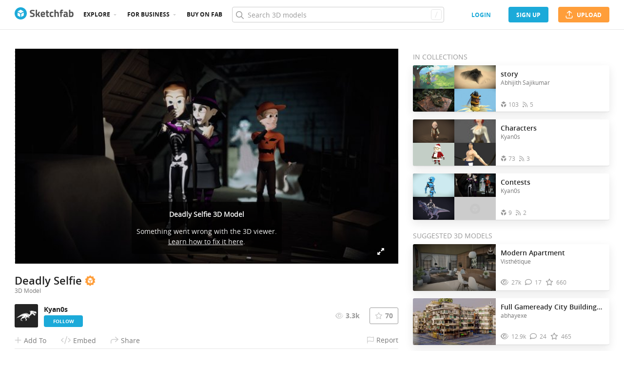

--- FILE ---
content_type: text/html; charset=utf-8
request_url: https://sketchfab.com/models/6cc3c647c2a34abcb068892f5b368484/embed?autostart=1&internal=1&tracking=0&ui_ar=0&ui_infos=0&ui_snapshots=1&ui_stop=0&ui_theatre=1&ui_watermark=0
body_size: 41107
content:





<!DOCTYPE html>
<html lang="en">

    <head>
        <meta charset="utf-8">
        

        <title>Deadly Selfie - 3D model by Kyan0s [6cc3c64] - Sketchfab</title>

        

    
    
    

    <meta property="og:site_name" content="Sketchfab">
    
        <meta property="fb:app_id" content="1418631828415333">
    

    <meta property="twitter:site" content="@sketchfab">
    <meta property="twitter:domain" content="https://sketchfab.com/">


    <meta name="p:domain_verify" content="af528e3df5f766ca012f5e065c7cb812">

    
        <meta property="twitter:card" content="player">
    

    
        
    

    
        <meta property="twitter:title" content="Deadly Selfie - 3D model by Kyan0s - Sketchfab">
        <meta property="og:title" content="Deadly Selfie - 3D model by Kyan0s - Sketchfab">
    

    
        <meta property="og:type" content="video.other">
    

    
        <meta property="twitter:description" content="Halloween 2015 Contest : Deadly Selfie.

Three young people, the night of halloween, decided to take a selfie in this scary place. But the house wasn&amp;rsquo;t empty&amp;hellip;



Made with Blender, Krita, Gimp and Inkscape.">
        <meta property="og:description" content="Halloween 2015 Contest : Deadly Selfie.

Three young people, the night of halloween, decided to take a selfie in this scary place. But the house wasn&amp;rsquo;t empty&amp;hellip;



Made with Blender, Krita, Gimp and Inkscape.">
    

    
        <meta property="twitter:image" content="https://media.sketchfab.com/models/6cc3c647c2a34abcb068892f5b368484/thumbnails/4d1a1ab537c14b5d963b157b9db9175b/864x486.jpeg">
        <meta property="og:image" content="https://media.sketchfab.com/models/6cc3c647c2a34abcb068892f5b368484/thumbnails/4d1a1ab537c14b5d963b157b9db9175b/864x486.jpeg">
        <meta property="og:image:width" content="1024">
        <meta property="og:image:height" content="768">
    

    
        <link rel="alternate" type="application/json+oembed" href="https://sketchfab.com/oembed?url=https%3A%2F%2Fsketchfab.com%2F3d-models%2Fdeadly-selfie-6cc3c647c2a34abcb068892f5b368484" title="Deadly Selfie - 3D model by Kyan0s - Sketchfab">
    

    
        <meta property="og:url" content="https://sketchfab.com/models/6cc3c647c2a34abcb068892f5b368484/embed?autostart=1&amp;internal=1&amp;tracking=0&amp;ui_ar=0&amp;ui_infos=0&amp;ui_snapshots=1&amp;ui_stop=0&amp;ui_theatre=1&amp;ui_watermark=0">
        <meta property="og:video:type" content="text/html">
        <meta property="og:video:url" content="https://sketchfab.com/models/6cc3c647c2a34abcb068892f5b368484/embed?autostart=1&amp;internal=1&amp;tracking=0&amp;ui_ar=0&amp;ui_infos=0&amp;ui_snapshots=1&amp;ui_stop=0&amp;ui_theatre=1&amp;ui_watermark=0">
        <meta property="og:video:secure_url" content="https://sketchfab.com/models/6cc3c647c2a34abcb068892f5b368484/embed?autostart=1&amp;internal=1&amp;tracking=0&amp;ui_ar=0&amp;ui_infos=0&amp;ui_snapshots=1&amp;ui_stop=0&amp;ui_theatre=1&amp;ui_watermark=0">
        <meta property="og:video:width" content="800">
        <meta property="og:video:height" content="600">

        <meta name="twitter:player" content="https://sketchfab.com/models/6cc3c647c2a34abcb068892f5b368484/embed?autostart=1&amp;internal=1&amp;tracking=0&amp;ui_ar=0&amp;ui_infos=0&amp;ui_snapshots=1&amp;ui_stop=0&amp;ui_theatre=1&amp;ui_watermark=0">
        <meta name="twitter:player:stream:content_type" content="text/html">
        <meta name="twitter:player:width" content="800">
        <meta name="twitter:player:height" content="600">

    


        

    

    
        <meta name="viewport" content="width=device-width, initial-scale=1.0">
    

    
         <meta name="theme-color" content="#1CAAD9">
    


        

    <meta name="description" content="Halloween 2015 Contest : Deadly Selfie.

Three young people, the night of halloween, decided to take a selfie in this scary place. But the house wasn&amp;rsquo;t empty&amp;hellip;



Made with Blender, Krita, Gimp and Inkscape.">

    
        
            
            
            
            
            
            <link rel="canonical" href="https://sketchfab.com/3d-models/deadly-selfie-6cc3c647c2a34abcb068892f5b368484">
        
    
        
    
        
    

    
        <meta name="robots" content="index, noAI">
    


        

    <meta http-equiv="x-dns-prefetch-control" content="on">

    
        
            <link rel="dns-prefetch" href="https://static.sketchfab.com">
        
            <link rel="dns-prefetch" href="https://media.sketchfab.com">
        
    



        
        
    
        <link rel="preload" crossorigin="anonymous"  href="https://static.sketchfab.com/static/builds/web/dist/c17346d4a0156aa5b6e85910aef36f8a-v2.css" as="style">
        <link rel="stylesheet" crossorigin="anonymous"  href="https://static.sketchfab.com/static/builds/web/dist/c17346d4a0156aa5b6e85910aef36f8a-v2.css" />
    
    
    <script>/**/</script>

        
    <link rel="apple-touch-icon" sizes="180x180" href="https://static.sketchfab.com/static/builds/web/dist/static/assets/images/favicon/e59d7f2ff579bbf9d20771b3d4d8c6a7-v2.png">
    <link rel="icon" type="image/png" sizes="32x32" href="https://static.sketchfab.com/static/builds/web/dist/static/assets/images/favicon/2f53b6d625305dad5f61e53c5b3d8125-v2.png">
    <link rel="icon" type="image/png" sizes="16x16" href="https://static.sketchfab.com/static/builds/web/dist/static/assets/images/favicon/78e139226ad8cbdeabd312db4c051db9-v2.png">
    <link rel="shortcut icon" type="image/png" sizes="192x192" href="https://static.sketchfab.com/static/builds/web/dist/static/assets/images/favicon/23f3318c19afda98ef952231b4b450c7-v2.png">
    <link rel="mask-icon" href="https://static.sketchfab.com/static/builds/web/dist/static/assets/images/favicon/c0cf7f7fd54262d82d0319488e936800-v2.svg" color="#5bbad5">
    <meta name="msapplication-TileColor" content="#2b5797">
    <meta name="theme-color" content="#ffffff">


    </head>

    <body class="page-embed">
        
        
    
    
    <div class="dom-data-container" style="display:none;" id="js-dom-data-webpack-public-path"><!--https://static.sketchfab.com/static/builds/web/dist/--></div>

    
    
    <div class="dom-data-container" style="display:none;" id="js-dom-data-sketchfab-runtime"><!--{"version": "16.99.0", "buildMode": "dist", "staticHost": "https://static.sketchfab.com", "env": "prod", "readOnlyMode": false, "facebookAppId": "1418631828415333", "useSentry": true, "publicPath": "https://static.sketchfab.com/static/builds/web/dist/", "singleDomainPublicPath": "https://sketchfab.com/static/builds/web/dist/", "apple": {"clientId": "com.sketchfab.sketchfab-login", "scopes": ["email", "name"], "callback": "https://sketchfab.com/social/complete/apple-id/"}, "getstream": {"apiKey": "q7jc6dskhpfg", "appId": "24012", "location:": "dublin"}, "paypal": {"clientId": "AftiRr46AHDq3zcm1Sp8t9ZXbIOXrsq_9Z1ueU_18QAWn9PUrUQ2O-MkYl0RviauC5cVoNTGPfqq5vQ9", "environment": "production", "subscrUrl": "https://www.paypal.com/cgi-bin/webscr"}, "routes": {}, "userPasswordMinLength": 10, "hosts": {"discord": "https://discord.gg/VzNxX6D", "communityBlog": "https://sketchfab.com/blogs/community", "enterpriseBlog": "https://sketchfab.com/blogs/enterprise", "fab": "https://www.fab.com"}, "reportContentUrl": "https://safety.epicgames.com/policies/reporting-misconduct/submit-report", "sentryDSN": "https://ba5fe81e595a4e73a5e37be93623537d@sentry.io/132069"}--></div>



        
        

    
    
        
        
        
            
        
    
        
        
        
            
        
    
        
        
        
            
        
    
        
        
        
            
        
    
        
        
        
            
        
    
        
        
        
            
        
    
        
        
        
            
        
    
        
        
        
            
        
    
        
        
        
            
        
    
        
        
        
            
        
    
        
        
        
            
        
    
        
        
        
    
    

    
    <div class="dom-data-container" style="display:none;" id="js-dom-data-prefetched-data"><!--{&#34;/i/users/me&#34;:{&#34;isAnonymous&#34;: true, &#34;features&#34;: [&#34;ff_analytics_package&#34;, &#34;ff_validate_forbidden_words&#34;, &#34;ff_epic_age_gating&#34;, &#34;ff_run_log_parsing_moulinette&#34;, &#34;ff_process_texture_with_protection&#34;, &#34;ff_editor_console&#34;, &#34;ff_elasticsearch_browse&#34;, &#34;ff_display_inspector_watermarking&#34;, &#34;ff_new_downloads_list&#34;, &#34;ff_useonevieweratatime&#34;, &#34;ff_collection_thumbnails&#34;, &#34;ff_ue_plugin&#34;, &#34;ff_sib_templates&#34;, &#34;ff_process_model_with_protection&#34;, &#34;ff_glb_archive&#34;, &#34;ff_backfill_from_replica&#34;, &#34;ff_debug_deleted_modelversion&#34;, &#34;ff_onetrust&#34;, &#34;ff_elasticsearch_other&#34;, &#34;ff_disable_comments&#34;, &#34;ff_react_model_page_popup&#34;, &#34;ff_paypal_shipping_address&#34;, &#34;ff_noai&#34;, &#34;ff_eg_analytics&#34;, &#34;ff_fab_public_release&#34;, &#34;ff_display_texture_with_protection&#34;, &#34;ff_newsfeed_v2&#34;, &#34;ff_emporium_sns&#34;, &#34;ff_eg_log_events&#34;, &#34;ff_data_handling&#34;, &#34;ff_org_project_lead&#34;, &#34;ff_free_license&#34;, &#34;ff_cache_population_sync&#34;, &#34;ff_artstation_pro_offer&#34;, &#34;ff_plan_renewal_email_monthly&#34;, &#34;ff_epic_only_auth_new_users&#34;, &#34;ff_generation_step_provider_optional&#34;, &#34;ff_report_flow&#34;, &#34;ff_epic_auth_lockdown&#34;, &#34;ff_pre_fab_ai_release&#34;, &#34;ff_settings_notifications&#34;, &#34;ff_promotional_content&#34;, &#34;ff_fab_migration_view&#34;, &#34;ff_dsa_sanction_email&#34;, &#34;ff_diplay_model_with_protection&#34;, &#34;ff_protection_use_derived_bytecode&#34;], &#34;allowsRestricted&#34;: false},&#34;/i/categories&#34;:{&#34;results&#34;: [{&#34;uid&#34;: &#34;ed9e048550b2478eb1ab2faaba192832&#34;, &#34;name&#34;: &#34;Animals &amp; Pets&#34;, &#34;slug&#34;: &#34;animals-pets&#34;}, {&#34;uid&#34;: &#34;f825c721edb541dbbc8cd210123616c7&#34;, &#34;name&#34;: &#34;Architecture&#34;, &#34;slug&#34;: &#34;architecture&#34;}, {&#34;uid&#34;: &#34;e56c5de1e9344241909de76c5886f551&#34;, &#34;name&#34;: &#34;Art &amp; Abstract&#34;, &#34;slug&#34;: &#34;art-abstract&#34;}, {&#34;uid&#34;: &#34;22a2f677efad4d7bbca5ad45f9b5868e&#34;, &#34;name&#34;: &#34;Cars &amp; Vehicles&#34;, &#34;slug&#34;: &#34;cars-vehicles&#34;}, {&#34;uid&#34;: &#34;2d643ff5ed03405b9c34ecdffff9d8d8&#34;, &#34;name&#34;: &#34;Characters &amp; Creatures&#34;, &#34;slug&#34;: &#34;characters-creatures&#34;}, {&#34;uid&#34;: &#34;86f23935367b4a1f9647c8a20e03d716&#34;, &#34;name&#34;: &#34;Cultural Heritage &amp; History&#34;, &#34;slug&#34;: &#34;cultural-heritage-history&#34;}, {&#34;uid&#34;: &#34;d7cebaeca8604ebab1480e413404b679&#34;, &#34;name&#34;: &#34;Electronics &amp; Gadgets&#34;, &#34;slug&#34;: &#34;electronics-gadgets&#34;}, {&#34;uid&#34;: &#34;81bfbbfa2c9b4f218eed8609e3cf7aa6&#34;, &#34;name&#34;: &#34;Fashion &amp; Style&#34;, &#34;slug&#34;: &#34;fashion-style&#34;}, {&#34;uid&#34;: &#34;b3631aefd82b4eeba37aa5fc0b73b05a&#34;, &#34;name&#34;: &#34;Food &amp; Drink&#34;, &#34;slug&#34;: &#34;food-drink&#34;}, {&#34;uid&#34;: &#34;606f202e5a3c4e62bf9aab1cd9f63e1b&#34;, &#34;name&#34;: &#34;Furniture &amp; Home&#34;, &#34;slug&#34;: &#34;furniture-home&#34;}, {&#34;uid&#34;: &#34;357487fbb30a44ee8a0adf9b24829919&#34;, &#34;name&#34;: &#34;Music&#34;, &#34;slug&#34;: &#34;music&#34;}, {&#34;uid&#34;: &#34;1a99e2b67fc84de0b3ea0d3925208a04&#34;, &#34;name&#34;: &#34;Nature &amp; Plants&#34;, &#34;slug&#34;: &#34;nature-plants&#34;}, {&#34;uid&#34;: &#34;34edc263260f43e693ed527495b6d9a4&#34;, &#34;name&#34;: &#34;News &amp; Politics&#34;, &#34;slug&#34;: &#34;news-politics&#34;}, {&#34;uid&#34;: &#34;93e6d27da62149c6b963039835f45997&#34;, &#34;name&#34;: &#34;People&#34;, &#34;slug&#34;: &#34;people&#34;}, {&#34;uid&#34;: &#34;c51b29706d4e4e93a82e5eea7cbe6f91&#34;, &#34;name&#34;: &#34;Places &amp; Travel&#34;, &#34;slug&#34;: &#34;places-travel&#34;}, {&#34;uid&#34;: &#34;17d20ca7b35243d4a45171838b50704c&#34;, &#34;name&#34;: &#34;Science &amp; Technology&#34;, &#34;slug&#34;: &#34;science-technology&#34;}, {&#34;uid&#34;: &#34;ac8a0065d9e34fca8a3ffa9c6db39bff&#34;, &#34;name&#34;: &#34;Sports &amp; Fitness&#34;, &#34;slug&#34;: &#34;sports-fitness&#34;}, {&#34;uid&#34;: &#34;3badf36bd9f549bdba295334d75e04d3&#34;, &#34;name&#34;: &#34;Weapons &amp; Military&#34;, &#34;slug&#34;: &#34;weapons-military&#34;}], &#34;count&#34;: 18},&#34;displayStatus&#34;:&#34;ok&#34;,&#34;/i/models/6cc3c647c2a34abcb068892f5b368484&#34;:{&#34;uid&#34;: &#34;6cc3c647c2a34abcb068892f5b368484&#34;, &#34;user&#34;: {&#34;account&#34;: &#34;basic&#34;, &#34;avatars&#34;: {&#34;uid&#34;: &#34;e96099d3bc9146cc93c53a530b330f48&#34;, &#34;images&#34;: [{&#34;width&#34;: 32, &#34;height&#34;: 32, &#34;size&#34;: 549, &#34;url&#34;: &#34;https://media.sketchfab.com/avatars/e96099d3bc9146cc93c53a530b330f48/2046ab3b923342879a7cb83e98d72a41.jpeg&#34;}, {&#34;width&#34;: 48, &#34;height&#34;: 48, &#34;size&#34;: 783, &#34;url&#34;: &#34;https://media.sketchfab.com/avatars/e96099d3bc9146cc93c53a530b330f48/15316379ce434d0fa839fa0d46d9bd37.jpeg&#34;}, {&#34;width&#34;: 90, &#34;height&#34;: 90, &#34;size&#34;: 1470, &#34;url&#34;: &#34;https://media.sketchfab.com/avatars/e96099d3bc9146cc93c53a530b330f48/4dab9a6776514e4b9480da078dca7066.jpeg&#34;}, {&#34;width&#34;: 100, &#34;height&#34;: 100, &#34;size&#34;: 1803, &#34;url&#34;: &#34;https://media.sketchfab.com/avatars/e96099d3bc9146cc93c53a530b330f48/7b041957d5bf4e308322b5b74fc28489.jpeg&#34;}]}, &#34;displayName&#34;: &#34;Kyan0s&#34;, &#34;isAiRestricted&#34;: true, &#34;traderSettings&#34;: {&#34;isTrader&#34;: null, &#34;isVerifiedTrader&#34;: false}, &#34;planDetail&#34;: null, &#34;profileUrl&#34;: &#34;https://sketchfab.com/kyan0s&#34;, &#34;uid&#34;: &#34;2faf6b08e5dd4e46969c11fa5dd729b8&#34;, &#34;username&#34;: &#34;kyan0s&#34;}, &#34;name&#34;: &#34;Deadly Selfie&#34;, &#34;description&#34;: &#34;Halloween 2015 Contest : Deadly Selfie.\n\nThree young people, the night of halloween, decided to take a selfie in this scary place. But the house wasn&#39;t empty...\n\n---------------------------------------------------------------------\n\nMade with Blender, Krita, Gimp and Inkscape.&#34;, &#34;thumbnails&#34;: {&#34;uid&#34;: &#34;4d1a1ab537c14b5d963b157b9db9175b&#34;, &#34;images&#34;: [{&#34;uid&#34;: &#34;80b8093fa1324d79b7584989f0660177&#34;, &#34;width&#34;: 864, &#34;height&#34;: 486, &#34;size&#34;: 42465, &#34;url&#34;: &#34;https://media.sketchfab.com/models/6cc3c647c2a34abcb068892f5b368484/thumbnails/4d1a1ab537c14b5d963b157b9db9175b/864x486.jpeg&#34;}, {&#34;uid&#34;: &#34;0e4295a9487a4b38967ae287d06826e2&#34;, &#34;width&#34;: 50, &#34;height&#34;: 50, &#34;size&#34;: 1370, &#34;url&#34;: &#34;https://media.sketchfab.com/models/6cc3c647c2a34abcb068892f5b368484/thumbnails/4d1a1ab537c14b5d963b157b9db9175b/50x50.jpeg&#34;}, {&#34;uid&#34;: &#34;1ea6075cf72d4ce5ae3ebc03d9c05b69&#34;, &#34;width&#34;: 100, &#34;height&#34;: 100, &#34;size&#34;: 3415, &#34;url&#34;: &#34;https://media.sketchfab.com/models/6cc3c647c2a34abcb068892f5b368484/thumbnails/4d1a1ab537c14b5d963b157b9db9175b/100x100.jpeg&#34;}, {&#34;uid&#34;: &#34;f2b5bb80d99b4cf7bb5e8b6c9c58f88a&#34;, &#34;width&#34;: 200, &#34;height&#34;: 200, &#34;size&#34;: 9520, &#34;url&#34;: &#34;https://media.sketchfab.com/models/6cc3c647c2a34abcb068892f5b368484/thumbnails/4d1a1ab537c14b5d963b157b9db9175b/200x200.jpeg&#34;}, {&#34;uid&#34;: &#34;d6362ce7a34f4c84bc322c85de4ae141&#34;, &#34;width&#34;: 448, &#34;height&#34;: 252, &#34;size&#34;: 15969, &#34;url&#34;: &#34;https://media.sketchfab.com/models/6cc3c647c2a34abcb068892f5b368484/thumbnails/4d1a1ab537c14b5d963b157b9db9175b/448x252.jpeg&#34;}, {&#34;uid&#34;: &#34;53201cef5c2d45398d6ace8d8fabfe90&#34;, &#34;width&#34;: 640, &#34;height&#34;: 360, &#34;size&#34;: 27079, &#34;url&#34;: &#34;https://media.sketchfab.com/models/6cc3c647c2a34abcb068892f5b368484/thumbnails/4d1a1ab537c14b5d963b157b9db9175b/640x360.jpeg&#34;}]}, &#34;viewCount&#34;: 3254, &#34;likeCount&#34;: 70, &#34;animationCount&#34;: 0, &#34;vertexCount&#34;: 114007, &#34;faceCount&#34;: 111793, &#34;staffpickedAt&#34;: &#34;2015-10-30T20:26:10&#34;, &#34;publishedAt&#34;: &#34;2015-10-22T17:15:28&#34;, &#34;viewerUrl&#34;: &#34;https://sketchfab.com/3d-models/deadly-selfie-6cc3c647c2a34abcb068892f5b368484&#34;, &#34;embedUrl&#34;: &#34;https://sketchfab.com/models/6cc3c647c2a34abcb068892f5b368484/embed&#34;, &#34;editorUrl&#34;: &#34;https://sketchfab.com/models/6cc3c647c2a34abcb068892f5b368484/edit&#34;, &#34;license&#34;: null, &#34;isPublished&#34;: true, &#34;downloadType&#34;: &#34;no&#34;, &#34;isInspectable&#34;: false, &#34;isDeleted&#34;: false, &#34;processingStatus&#34;: 2, &#34;processedAt&#34;: &#34;2015-10-22T16:05:48&#34;, &#34;status&#34;: {&#34;processing&#34;: &#34;SUCCEEDED&#34;}, &#34;isRestricted&#34;: false, &#34;files&#34;: [{&#34;uid&#34;: &#34;945e79a25c5242a48275d3d40e45206e&#34;, &#34;flag&#34;: 0, &#34;osgjsUrl&#34;: &#34;https://media.sketchfab.com/models/6cc3c647c2a34abcb068892f5b368484/248ad2904b0c4753b1ec3978997b3006/files/945e79a25c5242a48275d3d40e45206e/file.binz&#34;, &#34;modelSize&#34;: 1509684, &#34;osgjsSize&#34;: 48074, &#34;wireframeSize&#34;: 857811, &#34;p&#34;: [{&#34;v&#34;: 1, &#34;b&#34;: &#34;ImV0quV7mpjGQ1XtCLuZ9unkpbv+CiHxsQzwR52CAT7R8SZl1MQsgguFCWBTyPbPtv+f+ZgpE/fU\ncSNJ2PhsYbf+d41L/y5I+Pzh/y1lSikFQABFAEsALc/B2ZSr56CHc1IQn7F85aGzvGlX0D9nOqvn\nldDB6He9H5y7vuFfs6mk7vdHYxCAAuY7ZF+HX7E18LwIFwb4A6cLBNKfLhFafEjgQ+Jfc3f7F6aB\nopCJEC8Knch8OJvSOnYj5sfOQomfn0F4BF/gDls2xqpYEC/LPtAawbetBnDjZm3LA5oJGlzJvQYn\nekw2Ix8wfjMiJkixkaBSZH1USqTsyDDRRA4OGy9ybIwjiWz9SDK9oLVbgQp8twJhmkVMg0H1Mc0B\nbu566cO5W0LEA7xljzTuzlC2Q1leARTXXPoxmVW6e4HGzN2eb2M66+dNPQDMPHd5pXthmkpmCnmV\nrIKEDOoJ+Qw6PZQDPnwkRwGKJzkBIyjQJqAyeUDGqZTcDDjiaAVAIi0+0NVL9Bks65arYRuXVDcX\nnB8930YYtxd6ATmsOclaTUDoompsg4xDnjgjzcXEVosDXAGHBw==&#34;, &#34;d&#34;: true}]}], &#34;options&#34;: {&#34;scene&#34;: {&#34;fov&#34;: 45, &#34;postProcess&#34;: {&#34;dof&#34;: {&#34;enable&#34;: true, &#34;blurFar&#34;: 0.5, &#34;blurNear&#34;: 0.2, &#34;focusPoint&#34;: [-2.8070532444187117, -5.702755526315994, 6.352172771157227]}, &#34;bloom&#34;: {&#34;enable&#34;: true, &#34;factor&#34;: 0.06, &#34;radius&#34;: 0.21, &#34;threshold&#34;: 0.35968757625671505}, &#34;grain&#34;: {&#34;enable&#34;: false, &#34;factor&#34;: 0.15, &#34;animated&#34;: false}, &#34;enable&#34;: true, &#34;sharpen&#34;: {&#34;enable&#34;: true, &#34;factor&#34;: 0.112499999999999}, &#34;vignette&#34;: {&#34;lens&#34;: [0.659999999999999, 0.30000000000000004], &#34;enable&#34;: true}, &#34;toneMapping&#34;: {&#34;enable&#34;: true, &#34;method&#34;: &#34;filmic&#34;, &#34;contrast&#34;: -0.0164916224, &#34;exposure&#34;: 1.06, &#34;brightness&#34;: -0.35000000000000003, &#34;saturation&#34;: 0.8}, &#34;colorBalance&#34;: {&#34;low&#34;: [0, 0, 0.006], &#34;mid&#34;: [0, 0, 0], &#34;high&#34;: [-0.052000000000000005, -0.2, 0], &#34;enable&#34;: true}, &#34;chromaticAberration&#34;: {&#34;enable&#34;: false, &#34;factor&#34;: 0.05}}}, &#34;lighting&#34;: {&#34;enable&#34;: false, &#34;lights&#34;: [{&#34;type&#34;: &#34;DIRECTION&#34;, &#34;angle&#34;: 45, &#34;color&#34;: [0.7806122448979591, 0.7985214493960842, 1], &#34;enable&#34;: true, &#34;ground&#34;: [0.30000000000000004, 0.2, 0.2], &#34;matrix&#34;: [-0.9815804500275481, 0.19099221670954902, -0.004668327333101001, 0, 0.135483471024227, 0.7131126062169091, 0.6878332937084051, 0, 0.13469984856318, 0.674531232791261, -0.7258536813891331, 0, 36.5049661326409, 182.80426307219852, -210.71311608855297, 1], &#34;falloff&#34;: 3.4038606802338264e-05, &#34;hardness&#34;: 0.5, &#34;intensity&#34;: 0.96, &#34;shadowBias&#34;: 0.005, &#34;shadowSize&#34;: 1024, &#34;castShadows&#34;: true, &#34;intensityGround&#34;: 1, &#34;attachedToCamera&#34;: true}, {&#34;type&#34;: &#34;DIRECTION&#34;, &#34;angle&#34;: 45, &#34;color&#34;: [1, 0.8783319450229071, 0.709183673469387], &#34;enable&#34;: true, &#34;ground&#34;: [0.30000000000000004, 0.2, 0.2], &#34;matrix&#34;: [0.775521149510466, -0.066660286000253, 0.627792444150396, 0, 0.269048373736195, 0.934484652328143, -0.23313388246468203, 0, -0.5711216326246741, 0.34970679266138305, 0.742647453314568, 0, -154.7791849734621, 94.77383477722596, 187.26427683154793, 1], &#34;falloff&#34;: 3.4038606802338264e-05, &#34;hardness&#34;: 0.5, &#34;intensity&#34;: 1, &#34;shadowBias&#34;: 0.005, &#34;shadowSize&#34;: 1024, &#34;castShadows&#34;: true, &#34;intensityGround&#34;: 1, &#34;attachedToCamera&#34;: true}, {&#34;type&#34;: &#34;HEMI&#34;, &#34;angle&#34;: 45, &#34;color&#34;: [0.423469387755102, 0.7352665556018321, 1], &#34;enable&#34;: true, &#34;ground&#34;: [0.9642857142857141, 0.648412863687748, 0.260750728862972], &#34;matrix&#34;: [0.6903299131022921, -0.707636366914405, -0.15064986988498202, 0, -0.011089698239978001, 0.197851373016201, -0.9801692980238411, 0, 0.7234097246160901, 0.678310847927249, 0.12873524736872802, 0, 196.0507888228807, 183.8285737400725, 20.888389588225927, 1], &#34;falloff&#34;: 3.4038606802338264e-05, &#34;hardness&#34;: 0.5, &#34;intensity&#34;: 0.12, &#34;shadowBias&#34;: 0.005, &#34;shadowSize&#34;: 1024, &#34;castShadows&#34;: true, &#34;intensityGround&#34;: 0.06, &#34;attachedToCamera&#34;: false}]}, &#34;shading&#34;: {&#34;type&#34;: &#34;shadeless&#34;, &#34;renderer&#34;: &#34;classic&#34;, &#34;vertexColor&#34;: {&#34;enable&#34;: false, &#34;colorSpace&#34;: &#34;linear&#34;}}, &#34;orientation&#34;: {&#34;matrix&#34;: [1, 0, 0, 0, 0, 1, 0, 0, 0, 0, 1, 0, 0, 0, 0, 1]}, &#34;camera&#34;: {&#34;target&#34;: [-7.057074546813965, 6.59003210067749, 3.549222946166992], &#34;position&#34;: [1.4287424087546778, -18.020112991333026, 5.434549331665487]}, &#34;wireframe&#34;: {&#34;color&#34;: &#34;000000FF&#34;, &#34;enable&#34;: false}, &#34;materials&#34;: {&#34;updatedAt&#34;: 14671203121, &#34;02726f16-339b-4c7d-bc98-a5b0901605b3&#34;: {&#34;id&#34;: &#34;02726f16-339b-4c7d-bc98-a5b0901605b3&#34;, &#34;name&#34;: &#34;table__table_dirt&#34;, &#34;version&#34;: 2, &#34;channels&#34;: {&#34;AOPBR&#34;: {&#34;color&#34;: [1, 1, 1], &#34;enable&#34;: false, &#34;factor&#34;: 1, &#34;occludeSpecular&#34;: false}, &#34;BumpMap&#34;: {&#34;color&#34;: [1, 1, 1], &#34;enable&#34;: false, &#34;factor&#34;: 1}, &#34;Opacity&#34;: {&#34;type&#34;: &#34;alphaBlend&#34;, &#34;color&#34;: [1, 1, 1], &#34;enable&#34;: true, &#34;factor&#34;: 1, &#34;invert&#34;: false}, &#34;AlbedoPBR&#34;: {&#34;color&#34;: [1, 1, 1], &#34;enable&#34;: true, &#34;factor&#34;: 1}, &#34;CavityPBR&#34;: {&#34;color&#34;: [1, 1, 1], &#34;enable&#34;: false, &#34;factor&#34;: 1}, &#34;EmitColor&#34;: {&#34;color&#34;: [0.13289999961853027, 0.13289999961853027, 0.13289999961853027], &#34;enable&#34;: true, &#34;factor&#34;: 0}, &#34;NormalMap&#34;: {&#34;color&#34;: [1, 1, 1], &#34;flipY&#34;: false, &#34;enable&#34;: false, &#34;factor&#34;: 1}, &#34;DiffusePBR&#34;: {&#34;color&#34;: [1, 1, 1], &#34;enable&#34;: false, &#34;factor&#34;: 1}, &#34;SpecularF0&#34;: {&#34;color&#34;: [1, 1, 1], &#34;enable&#34;: true, &#34;factor&#34;: 0.5}, &#34;SpecularPBR&#34;: {&#34;color&#34;: [1, 1, 1], &#34;enable&#34;: false, &#34;factor&#34;: 0.05}, &#34;DiffuseColor&#34;: {&#34;enable&#34;: true, &#34;factor&#34;: 1, &#34;texture&#34;: {&#34;uid&#34;: &#34;5dd3d6adc6d54a89aef40d71229ceb9c&#34;, &#34;wrapS&#34;: &#34;REPEAT&#34;, &#34;wrapT&#34;: &#34;REPEAT&#34;, &#34;magFilter&#34;: &#34;LINEAR&#34;, &#34;minFilter&#34;: &#34;LINEAR_MIPMAP_LINEAR&#34;, &#34;texCoordUnit&#34;: 0, &#34;textureTarget&#34;: &#34;TEXTURE_2D&#34;, &#34;internalFormat&#34;: &#34;RGB&#34;}}, &#34;MetalnessPBR&#34;: {&#34;color&#34;: [1, 1, 1], &#34;enable&#34;: true, &#34;factor&#34;: 0}, &#34;RoughnessPBR&#34;: {&#34;color&#34;: [1, 1, 1], &#34;enable&#34;: true, &#34;factor&#34;: 0.2}, &#34;GlossinessPBR&#34;: {&#34;color&#34;: [1, 1, 1], &#34;enable&#34;: false, &#34;factor&#34;: 0.8}, &#34;SpecularColor&#34;: {&#34;color&#34;: [0.5, 0.5, 0.5], &#34;enable&#34;: true, &#34;factor&#34;: 0}, &#34;DiffuseIntensity&#34;: {&#34;color&#34;: [1, 1, 1], &#34;enable&#34;: true, &#34;factor&#34;: 1}, &#34;SpecularHardness&#34;: {&#34;color&#34;: [1, 1, 1], &#34;enable&#34;: true, &#34;factor&#34;: 12.5}}, &#34;cullFace&#34;: &#34;DISABLE&#34;, &#34;shadeless&#34;: false, &#34;reflection&#34;: 0.30000000000000004, &#34;stateSetID&#34;: 43, &#34;texCoordUnitList&#34;: [0]}, &#34;08802adf-4515-4b13-8d45-4af450b7d5da&#34;: {&#34;id&#34;: &#34;08802adf-4515-4b13-8d45-4af450b7d5da&#34;, &#34;name&#34;: &#34;sheet_02__sheet02_bump&#34;, &#34;version&#34;: 2, &#34;channels&#34;: {&#34;AOPBR&#34;: {&#34;color&#34;: [1, 1, 1], &#34;enable&#34;: false, &#34;factor&#34;: 1, &#34;occludeSpecular&#34;: false}, &#34;BumpMap&#34;: {&#34;color&#34;: [1, 1, 1], &#34;enable&#34;: false, &#34;factor&#34;: 1}, &#34;Opacity&#34;: {&#34;type&#34;: &#34;alphaBlend&#34;, &#34;color&#34;: [1, 1, 1], &#34;enable&#34;: true, &#34;factor&#34;: 1, &#34;invert&#34;: false}, &#34;AlbedoPBR&#34;: {&#34;color&#34;: [1, 1, 1], &#34;enable&#34;: true, &#34;factor&#34;: 1}, &#34;CavityPBR&#34;: {&#34;color&#34;: [1, 1, 1], &#34;enable&#34;: false, &#34;factor&#34;: 1}, &#34;EmitColor&#34;: {&#34;color&#34;: [0.13289999961853027, 0.13289999961853027, 0.13289999961853027], &#34;enable&#34;: true, &#34;factor&#34;: 0}, &#34;NormalMap&#34;: {&#34;color&#34;: [1, 1, 1], &#34;flipY&#34;: false, &#34;enable&#34;: false, &#34;factor&#34;: 1}, &#34;DiffusePBR&#34;: {&#34;color&#34;: [1, 1, 1], &#34;enable&#34;: false, &#34;factor&#34;: 1}, &#34;SpecularF0&#34;: {&#34;color&#34;: [1, 1, 1], &#34;enable&#34;: true, &#34;factor&#34;: 0.5}, &#34;SpecularPBR&#34;: {&#34;color&#34;: [1, 1, 1], &#34;enable&#34;: false, &#34;factor&#34;: 0.05}, &#34;DiffuseColor&#34;: {&#34;enable&#34;: true, &#34;factor&#34;: 1, &#34;texture&#34;: {&#34;uid&#34;: &#34;b539885986384e42ba37b1410d49db8d&#34;, &#34;wrapS&#34;: &#34;REPEAT&#34;, &#34;wrapT&#34;: &#34;REPEAT&#34;, &#34;magFilter&#34;: &#34;LINEAR&#34;, &#34;minFilter&#34;: &#34;LINEAR_MIPMAP_LINEAR&#34;, &#34;texCoordUnit&#34;: 0, &#34;textureTarget&#34;: &#34;TEXTURE_2D&#34;, &#34;internalFormat&#34;: &#34;RGB&#34;}}, &#34;MetalnessPBR&#34;: {&#34;color&#34;: [1, 1, 1], &#34;enable&#34;: true, &#34;factor&#34;: 0}, &#34;RoughnessPBR&#34;: {&#34;color&#34;: [1, 1, 1], &#34;enable&#34;: true, &#34;factor&#34;: 0.2}, &#34;GlossinessPBR&#34;: {&#34;color&#34;: [1, 1, 1], &#34;enable&#34;: false, &#34;factor&#34;: 0.8}, &#34;SpecularColor&#34;: {&#34;color&#34;: [0.5, 0.5, 0.5], &#34;enable&#34;: true, &#34;factor&#34;: 0}, &#34;DiffuseIntensity&#34;: {&#34;color&#34;: [1, 1, 1], &#34;enable&#34;: true, &#34;factor&#34;: 1}, &#34;SpecularHardness&#34;: {&#34;color&#34;: [1, 1, 1], &#34;enable&#34;: true, &#34;factor&#34;: 12.5}}, &#34;cullFace&#34;: &#34;DISABLE&#34;, &#34;shadeless&#34;: false, &#34;reflection&#34;: 0.30000000000000004, &#34;stateSetID&#34;: 36, &#34;texCoordUnitList&#34;: [0]}, &#34;0f668baf-f85e-4b24-aaab-bc331c1b04f5&#34;: {&#34;id&#34;: &#34;0f668baf-f85e-4b24-aaab-bc331c1b04f5&#34;, &#34;name&#34;: &#34;oldAttic_WoodenWalls&#34;, &#34;version&#34;: 2, &#34;channels&#34;: {&#34;AOPBR&#34;: {&#34;color&#34;: [1, 1, 1], &#34;enable&#34;: false, &#34;factor&#34;: 1, &#34;occludeSpecular&#34;: false}, &#34;BumpMap&#34;: {&#34;color&#34;: [1, 1, 1], &#34;enable&#34;: false, &#34;factor&#34;: 1}, &#34;Opacity&#34;: {&#34;type&#34;: &#34;alphaBlend&#34;, &#34;color&#34;: [1, 1, 1], &#34;enable&#34;: true, &#34;factor&#34;: 1, &#34;invert&#34;: false}, &#34;AlbedoPBR&#34;: {&#34;color&#34;: [1, 1, 1], &#34;enable&#34;: true, &#34;factor&#34;: 1}, &#34;CavityPBR&#34;: {&#34;color&#34;: [1, 1, 1], &#34;enable&#34;: false, &#34;factor&#34;: 1}, &#34;EmitColor&#34;: {&#34;color&#34;: [0.13289999961853027, 0.13289999961853027, 0.13289999961853027], &#34;enable&#34;: true, &#34;factor&#34;: 0}, &#34;NormalMap&#34;: {&#34;color&#34;: [1, 1, 1], &#34;flipY&#34;: false, &#34;enable&#34;: false, &#34;factor&#34;: 1}, &#34;DiffusePBR&#34;: {&#34;color&#34;: [1, 1, 1], &#34;enable&#34;: false, &#34;factor&#34;: 1}, &#34;SpecularF0&#34;: {&#34;color&#34;: [1, 1, 1], &#34;enable&#34;: true, &#34;factor&#34;: 0.5}, &#34;SpecularPBR&#34;: {&#34;color&#34;: [1, 1, 1], &#34;enable&#34;: false, &#34;factor&#34;: 0.05}, &#34;DiffuseColor&#34;: {&#34;enable&#34;: true, &#34;factor&#34;: 1, &#34;texture&#34;: {&#34;uid&#34;: &#34;d939625e6210491287c1c807356cf84f&#34;, &#34;wrapS&#34;: &#34;REPEAT&#34;, &#34;wrapT&#34;: &#34;REPEAT&#34;, &#34;magFilter&#34;: &#34;LINEAR&#34;, &#34;minFilter&#34;: &#34;LINEAR_MIPMAP_LINEAR&#34;, &#34;texCoordUnit&#34;: 0, &#34;textureTarget&#34;: &#34;TEXTURE_2D&#34;, &#34;internalFormat&#34;: &#34;RGB&#34;}}, &#34;MetalnessPBR&#34;: {&#34;color&#34;: [1, 1, 1], &#34;enable&#34;: true, &#34;factor&#34;: 0}, &#34;RoughnessPBR&#34;: {&#34;color&#34;: [1, 1, 1], &#34;enable&#34;: true, &#34;factor&#34;: 0.2}, &#34;GlossinessPBR&#34;: {&#34;color&#34;: [1, 1, 1], &#34;enable&#34;: false, &#34;factor&#34;: 0.8}, &#34;SpecularColor&#34;: {&#34;color&#34;: [0.5, 0.5, 0.5], &#34;enable&#34;: true, &#34;factor&#34;: 0}, &#34;DiffuseIntensity&#34;: {&#34;color&#34;: [1, 1, 1], &#34;enable&#34;: true, &#34;factor&#34;: 1}, &#34;SpecularHardness&#34;: {&#34;color&#34;: [1, 1, 1], &#34;enable&#34;: true, &#34;factor&#34;: 12.5}}, &#34;cullFace&#34;: &#34;DISABLE&#34;, &#34;shadeless&#34;: false, &#34;reflection&#34;: 0.30000000000000004, &#34;stateSetID&#34;: 19, &#34;texCoordUnitList&#34;: [0]}, &#34;15bdd738-a7f9-49d2-94f9-aa0bf1fd070e&#34;: {&#34;id&#34;: &#34;15bdd738-a7f9-49d2-94f9-aa0bf1fd070e&#34;, &#34;name&#34;: &#34;mobile&#34;, &#34;version&#34;: 2, &#34;channels&#34;: {&#34;AOPBR&#34;: {&#34;color&#34;: [1, 1, 1], &#34;enable&#34;: false, &#34;factor&#34;: 1, &#34;occludeSpecular&#34;: false}, &#34;BumpMap&#34;: {&#34;color&#34;: [1, 1, 1], &#34;enable&#34;: false, &#34;factor&#34;: 1}, &#34;Opacity&#34;: {&#34;type&#34;: &#34;alphaBlend&#34;, &#34;color&#34;: [1, 1, 1], &#34;enable&#34;: true, &#34;factor&#34;: 1, &#34;invert&#34;: false}, &#34;AlbedoPBR&#34;: {&#34;color&#34;: [1, 1, 1], &#34;enable&#34;: true, &#34;factor&#34;: 1}, &#34;CavityPBR&#34;: {&#34;color&#34;: [1, 1, 1], &#34;enable&#34;: false, &#34;factor&#34;: 1}, &#34;EmitColor&#34;: {&#34;color&#34;: [0.13289999961853027, 0.13289999961853027, 0.13289999961853027], &#34;enable&#34;: true, &#34;factor&#34;: 0}, &#34;NormalMap&#34;: {&#34;color&#34;: [1, 1, 1], &#34;flipY&#34;: false, &#34;enable&#34;: false, &#34;factor&#34;: 1}, &#34;DiffusePBR&#34;: {&#34;color&#34;: [1, 1, 1], &#34;enable&#34;: false, &#34;factor&#34;: 1}, &#34;SpecularF0&#34;: {&#34;color&#34;: [1, 1, 1], &#34;enable&#34;: true, &#34;factor&#34;: 0.5}, &#34;SpecularPBR&#34;: {&#34;color&#34;: [1, 1, 1], &#34;enable&#34;: false, &#34;factor&#34;: 0.05}, &#34;DiffuseColor&#34;: {&#34;enable&#34;: true, &#34;factor&#34;: 1, &#34;texture&#34;: {&#34;uid&#34;: &#34;f5654fcbe5e64d02915e12ac546a21d4&#34;, &#34;wrapS&#34;: &#34;REPEAT&#34;, &#34;wrapT&#34;: &#34;REPEAT&#34;, &#34;magFilter&#34;: &#34;LINEAR&#34;, &#34;minFilter&#34;: &#34;LINEAR_MIPMAP_LINEAR&#34;, &#34;texCoordUnit&#34;: 0, &#34;textureTarget&#34;: &#34;TEXTURE_2D&#34;, &#34;internalFormat&#34;: &#34;RGB&#34;}}, &#34;MetalnessPBR&#34;: {&#34;color&#34;: [1, 1, 1], &#34;enable&#34;: true, &#34;factor&#34;: 0}, &#34;RoughnessPBR&#34;: {&#34;color&#34;: [1, 1, 1], &#34;enable&#34;: true, &#34;factor&#34;: 0.2}, &#34;GlossinessPBR&#34;: {&#34;color&#34;: [1, 1, 1], &#34;enable&#34;: false, &#34;factor&#34;: 0.8}, &#34;SpecularColor&#34;: {&#34;color&#34;: [0.5, 0.5, 0.5], &#34;enable&#34;: true, &#34;factor&#34;: 0}, &#34;DiffuseIntensity&#34;: {&#34;color&#34;: [1, 1, 1], &#34;enable&#34;: true, &#34;factor&#34;: 1}, &#34;SpecularHardness&#34;: {&#34;color&#34;: [1, 1, 1], &#34;enable&#34;: true, &#34;factor&#34;: 12.5}}, &#34;cullFace&#34;: &#34;DISABLE&#34;, &#34;shadeless&#34;: false, &#34;reflection&#34;: 0.30000000000000004, &#34;stateSetID&#34;: 26, &#34;texCoordUnitList&#34;: [0]}, &#34;1ca7742e-51bc-4a7a-814a-42efd7ab3c27&#34;: {&#34;id&#34;: &#34;1ca7742e-51bc-4a7a-814a-42efd7ab3c27&#34;, &#34;name&#34;: &#34;Jessica__jessica_diffuse_png&#34;, &#34;version&#34;: 2, &#34;channels&#34;: {&#34;AOPBR&#34;: {&#34;color&#34;: [1, 1, 1], &#34;enable&#34;: false, &#34;factor&#34;: 1, &#34;occludeSpecular&#34;: false}, &#34;BumpMap&#34;: {&#34;color&#34;: [1, 1, 1], &#34;enable&#34;: false, &#34;factor&#34;: 1}, &#34;Opacity&#34;: {&#34;type&#34;: &#34;alphaBlend&#34;, &#34;color&#34;: [1, 1, 1], &#34;enable&#34;: true, &#34;factor&#34;: 1, &#34;invert&#34;: false}, &#34;AlbedoPBR&#34;: {&#34;color&#34;: [1, 1, 1], &#34;enable&#34;: true, &#34;factor&#34;: 1}, &#34;CavityPBR&#34;: {&#34;color&#34;: [1, 1, 1], &#34;enable&#34;: false, &#34;factor&#34;: 1}, &#34;EmitColor&#34;: {&#34;color&#34;: [0.13289999961853027, 0.13289999961853027, 0.13289999961853027], &#34;enable&#34;: true, &#34;factor&#34;: 0}, &#34;NormalMap&#34;: {&#34;color&#34;: [1, 1, 1], &#34;flipY&#34;: false, &#34;enable&#34;: false, &#34;factor&#34;: 1}, &#34;DiffusePBR&#34;: {&#34;color&#34;: [1, 1, 1], &#34;enable&#34;: false, &#34;factor&#34;: 1}, &#34;SpecularF0&#34;: {&#34;color&#34;: [1, 1, 1], &#34;enable&#34;: true, &#34;factor&#34;: 0.5}, &#34;SpecularPBR&#34;: {&#34;color&#34;: [1, 1, 1], &#34;enable&#34;: false, &#34;factor&#34;: 0.05}, &#34;DiffuseColor&#34;: {&#34;enable&#34;: true, &#34;factor&#34;: 1, &#34;texture&#34;: {&#34;uid&#34;: &#34;cdf400cddf764e5cbb3fcf734207cd3c&#34;, &#34;wrapS&#34;: &#34;REPEAT&#34;, &#34;wrapT&#34;: &#34;REPEAT&#34;, &#34;magFilter&#34;: &#34;LINEAR&#34;, &#34;minFilter&#34;: &#34;LINEAR_MIPMAP_LINEAR&#34;, &#34;texCoordUnit&#34;: 0, &#34;textureTarget&#34;: &#34;TEXTURE_2D&#34;, &#34;internalFormat&#34;: &#34;RGB&#34;}}, &#34;MetalnessPBR&#34;: {&#34;color&#34;: [1, 1, 1], &#34;enable&#34;: true, &#34;factor&#34;: 0}, &#34;RoughnessPBR&#34;: {&#34;color&#34;: [1, 1, 1], &#34;enable&#34;: true, &#34;factor&#34;: 0.2}, &#34;GlossinessPBR&#34;: {&#34;color&#34;: [1, 1, 1], &#34;enable&#34;: false, &#34;factor&#34;: 0.8}, &#34;SpecularColor&#34;: {&#34;color&#34;: [0.5, 0.5, 0.5], &#34;enable&#34;: true, &#34;factor&#34;: 0}, &#34;DiffuseIntensity&#34;: {&#34;color&#34;: [1, 1, 1], &#34;enable&#34;: true, &#34;factor&#34;: 1}, &#34;SpecularHardness&#34;: {&#34;color&#34;: [1, 1, 1], &#34;enable&#34;: true, &#34;factor&#34;: 12.5}}, &#34;cullFace&#34;: &#34;DISABLE&#34;, &#34;shadeless&#34;: false, &#34;reflection&#34;: 0.30000000000000004, &#34;stateSetID&#34;: 30, &#34;texCoordUnitList&#34;: [0]}, &#34;1d3f7cc8-2497-494f-b8a1-158f098641ce&#34;: {&#34;id&#34;: &#34;1d3f7cc8-2497-494f-b8a1-158f098641ce&#34;, &#34;name&#34;: &#34;Kevin__kevin_diffuse_png&#34;, &#34;version&#34;: 2, &#34;channels&#34;: {&#34;AOPBR&#34;: {&#34;color&#34;: [1, 1, 1], &#34;enable&#34;: false, &#34;factor&#34;: 1, &#34;occludeSpecular&#34;: false}, &#34;BumpMap&#34;: {&#34;color&#34;: [1, 1, 1], &#34;enable&#34;: false, &#34;factor&#34;: 1}, &#34;Opacity&#34;: {&#34;type&#34;: &#34;alphaBlend&#34;, &#34;color&#34;: [1, 1, 1], &#34;enable&#34;: true, &#34;factor&#34;: 1, &#34;invert&#34;: false}, &#34;AlbedoPBR&#34;: {&#34;color&#34;: [1, 1, 1], &#34;enable&#34;: true, &#34;factor&#34;: 1}, &#34;CavityPBR&#34;: {&#34;color&#34;: [1, 1, 1], &#34;enable&#34;: false, &#34;factor&#34;: 1}, &#34;EmitColor&#34;: {&#34;color&#34;: [0.13289999961853027, 0.13289999961853027, 0.13289999961853027], &#34;enable&#34;: true, &#34;factor&#34;: 0}, &#34;NormalMap&#34;: {&#34;color&#34;: [1, 1, 1], &#34;flipY&#34;: false, &#34;enable&#34;: false, &#34;factor&#34;: 1}, &#34;DiffusePBR&#34;: {&#34;color&#34;: [1, 1, 1], &#34;enable&#34;: false, &#34;factor&#34;: 1}, &#34;SpecularF0&#34;: {&#34;color&#34;: [1, 1, 1], &#34;enable&#34;: true, &#34;factor&#34;: 0.5}, &#34;SpecularPBR&#34;: {&#34;color&#34;: [1, 1, 1], &#34;enable&#34;: false, &#34;factor&#34;: 0.05}, &#34;DiffuseColor&#34;: {&#34;enable&#34;: true, &#34;factor&#34;: 1, &#34;texture&#34;: {&#34;uid&#34;: &#34;040a7c3b18934f338ee574284d0b8717&#34;, &#34;wrapS&#34;: &#34;REPEAT&#34;, &#34;wrapT&#34;: &#34;REPEAT&#34;, &#34;magFilter&#34;: &#34;LINEAR&#34;, &#34;minFilter&#34;: &#34;LINEAR_MIPMAP_LINEAR&#34;, &#34;texCoordUnit&#34;: 0, &#34;textureTarget&#34;: &#34;TEXTURE_2D&#34;, &#34;internalFormat&#34;: &#34;RGB&#34;}}, &#34;MetalnessPBR&#34;: {&#34;color&#34;: [1, 1, 1], &#34;enable&#34;: true, &#34;factor&#34;: 0}, &#34;RoughnessPBR&#34;: {&#34;color&#34;: [1, 1, 1], &#34;enable&#34;: true, &#34;factor&#34;: 0.2}, &#34;GlossinessPBR&#34;: {&#34;color&#34;: [1, 1, 1], &#34;enable&#34;: false, &#34;factor&#34;: 0.8}, &#34;SpecularColor&#34;: {&#34;color&#34;: [0.5, 0.5, 0.5], &#34;enable&#34;: true, &#34;factor&#34;: 0}, &#34;DiffuseIntensity&#34;: {&#34;color&#34;: [1, 1, 1], &#34;enable&#34;: true, &#34;factor&#34;: 1}, &#34;SpecularHardness&#34;: {&#34;color&#34;: [1, 1, 1], &#34;enable&#34;: true, &#34;factor&#34;: 12.5}}, &#34;cullFace&#34;: &#34;DISABLE&#34;, &#34;shadeless&#34;: false, &#34;reflection&#34;: 0.30000000000000004, &#34;stateSetID&#34;: 33, &#34;texCoordUnitList&#34;: [0]}, &#34;2065cbe4-e46a-484d-8045-825f9abcb404&#34;: {&#34;id&#34;: &#34;2065cbe4-e46a-484d-8045-825f9abcb404&#34;, &#34;name&#34;: &#34;Material_004&#34;, &#34;version&#34;: 2, &#34;channels&#34;: {&#34;AOPBR&#34;: {&#34;color&#34;: [1, 1, 1], &#34;enable&#34;: false, &#34;factor&#34;: 1, &#34;occludeSpecular&#34;: false}, &#34;BumpMap&#34;: {&#34;color&#34;: [1, 1, 1], &#34;enable&#34;: false, &#34;factor&#34;: 1}, &#34;Opacity&#34;: {&#34;type&#34;: &#34;alphaBlend&#34;, &#34;color&#34;: [1, 1, 1], &#34;enable&#34;: true, &#34;factor&#34;: 1, &#34;invert&#34;: false}, &#34;AlbedoPBR&#34;: {&#34;color&#34;: [1, 1, 1], &#34;enable&#34;: true, &#34;factor&#34;: 1}, &#34;CavityPBR&#34;: {&#34;color&#34;: [1, 1, 1], &#34;enable&#34;: false, &#34;factor&#34;: 1}, &#34;EmitColor&#34;: {&#34;color&#34;: [0.800000011920929, 0.800000011920929, 0.800000011920929], &#34;enable&#34;: true, &#34;factor&#34;: 2}, &#34;NormalMap&#34;: {&#34;color&#34;: [1, 1, 1], &#34;flipY&#34;: false, &#34;enable&#34;: false, &#34;factor&#34;: 1}, &#34;DiffusePBR&#34;: {&#34;color&#34;: [1, 1, 1], &#34;enable&#34;: false, &#34;factor&#34;: 1}, &#34;SpecularF0&#34;: {&#34;color&#34;: [1, 1, 1], &#34;enable&#34;: true, &#34;factor&#34;: 0.5}, &#34;SpecularPBR&#34;: {&#34;color&#34;: [1, 1, 1], &#34;enable&#34;: false, &#34;factor&#34;: 0.05}, &#34;DiffuseColor&#34;: {&#34;color&#34;: [0.800000011920929, 0.800000011920929, 0.800000011920929], &#34;enable&#34;: true, &#34;factor&#34;: 0.8}, &#34;MetalnessPBR&#34;: {&#34;color&#34;: [1, 1, 1], &#34;enable&#34;: true, &#34;factor&#34;: 0}, &#34;RoughnessPBR&#34;: {&#34;color&#34;: [1, 1, 1], &#34;enable&#34;: true, &#34;factor&#34;: 0.2}, &#34;GlossinessPBR&#34;: {&#34;color&#34;: [1, 1, 1], &#34;enable&#34;: false, &#34;factor&#34;: 0.8}, &#34;SpecularColor&#34;: {&#34;color&#34;: [0.5, 0.5, 0.5], &#34;enable&#34;: true, &#34;factor&#34;: 0}, &#34;DiffuseIntensity&#34;: {&#34;color&#34;: [1, 1, 1], &#34;enable&#34;: true, &#34;factor&#34;: 1}, &#34;SpecularHardness&#34;: {&#34;color&#34;: [1, 1, 1], &#34;enable&#34;: true, &#34;factor&#34;: 12.5}}, &#34;cullFace&#34;: &#34;DISABLE&#34;, &#34;shadeless&#34;: false, &#34;reflection&#34;: 0.30000000000000004, &#34;stateSetID&#34;: 22, &#34;texCoordUnitList&#34;: []}, &#34;237cec21-04ba-446b-aa8a-96d0d382fffb&#34;: {&#34;id&#34;: &#34;237cec21-04ba-446b-aa8a-96d0d382fffb&#34;, &#34;name&#34;: &#34;scissors&#34;, &#34;version&#34;: 2, &#34;channels&#34;: {&#34;AOPBR&#34;: {&#34;color&#34;: [1, 1, 1], &#34;enable&#34;: false, &#34;factor&#34;: 1, &#34;occludeSpecular&#34;: false}, &#34;BumpMap&#34;: {&#34;color&#34;: [1, 1, 1], &#34;enable&#34;: false, &#34;factor&#34;: 1}, &#34;Opacity&#34;: {&#34;type&#34;: &#34;alphaBlend&#34;, &#34;color&#34;: [1, 1, 1], &#34;enable&#34;: true, &#34;factor&#34;: 1, &#34;invert&#34;: false}, &#34;AlbedoPBR&#34;: {&#34;color&#34;: [1, 1, 1], &#34;enable&#34;: true, &#34;factor&#34;: 1}, &#34;CavityPBR&#34;: {&#34;color&#34;: [1, 1, 1], &#34;enable&#34;: false, &#34;factor&#34;: 1}, &#34;EmitColor&#34;: {&#34;color&#34;: [0.13289999961853027, 0.13289999961853027, 0.13289999961853027], &#34;enable&#34;: true, &#34;factor&#34;: 0}, &#34;NormalMap&#34;: {&#34;color&#34;: [1, 1, 1], &#34;flipY&#34;: false, &#34;enable&#34;: false, &#34;factor&#34;: 1}, &#34;DiffusePBR&#34;: {&#34;color&#34;: [1, 1, 1], &#34;enable&#34;: false, &#34;factor&#34;: 1}, &#34;SpecularF0&#34;: {&#34;color&#34;: [1, 1, 1], &#34;enable&#34;: true, &#34;factor&#34;: 0.5}, &#34;SpecularPBR&#34;: {&#34;color&#34;: [1, 1, 1], &#34;enable&#34;: false, &#34;factor&#34;: 0.05}, &#34;DiffuseColor&#34;: {&#34;enable&#34;: true, &#34;factor&#34;: 1, &#34;texture&#34;: {&#34;uid&#34;: &#34;dd9fb76e68cf46feb8441cbe9d682c43&#34;, &#34;wrapS&#34;: &#34;REPEAT&#34;, &#34;wrapT&#34;: &#34;REPEAT&#34;, &#34;magFilter&#34;: &#34;LINEAR&#34;, &#34;minFilter&#34;: &#34;LINEAR_MIPMAP_LINEAR&#34;, &#34;texCoordUnit&#34;: 0, &#34;textureTarget&#34;: &#34;TEXTURE_2D&#34;, &#34;internalFormat&#34;: &#34;RGB&#34;}}, &#34;MetalnessPBR&#34;: {&#34;color&#34;: [1, 1, 1], &#34;enable&#34;: true, &#34;factor&#34;: 0}, &#34;RoughnessPBR&#34;: {&#34;color&#34;: [1, 1, 1], &#34;enable&#34;: true, &#34;factor&#34;: 0.2}, &#34;GlossinessPBR&#34;: {&#34;color&#34;: [1, 1, 1], &#34;enable&#34;: false, &#34;factor&#34;: 0.8}, &#34;SpecularColor&#34;: {&#34;color&#34;: [0.5, 0.5, 0.5], &#34;enable&#34;: true, &#34;factor&#34;: 0}, &#34;DiffuseIntensity&#34;: {&#34;color&#34;: [1, 1, 1], &#34;enable&#34;: true, &#34;factor&#34;: 1}, &#34;SpecularHardness&#34;: {&#34;color&#34;: [1, 1, 1], &#34;enable&#34;: true, &#34;factor&#34;: 12.5}}, &#34;cullFace&#34;: &#34;DISABLE&#34;, &#34;shadeless&#34;: false, &#34;reflection&#34;: 0.30000000000000004, &#34;stateSetID&#34;: 24, &#34;texCoordUnitList&#34;: [0]}, &#34;244488e5-dd70-421e-8d6b-d8c289bd24f8&#34;: {&#34;id&#34;: &#34;244488e5-dd70-421e-8d6b-d8c289bd24f8&#34;, &#34;name&#34;: &#34;littleTable__littleTable_dirt&#34;, &#34;version&#34;: 2, &#34;channels&#34;: {&#34;AOPBR&#34;: {&#34;color&#34;: [1, 1, 1], &#34;enable&#34;: false, &#34;factor&#34;: 1, &#34;occludeSpecular&#34;: false}, &#34;BumpMap&#34;: {&#34;color&#34;: [1, 1, 1], &#34;enable&#34;: false, &#34;factor&#34;: 1}, &#34;Opacity&#34;: {&#34;type&#34;: &#34;alphaBlend&#34;, &#34;color&#34;: [1, 1, 1], &#34;enable&#34;: true, &#34;factor&#34;: 1, &#34;invert&#34;: false}, &#34;AlbedoPBR&#34;: {&#34;color&#34;: [1, 1, 1], &#34;enable&#34;: true, &#34;factor&#34;: 1}, &#34;CavityPBR&#34;: {&#34;color&#34;: [1, 1, 1], &#34;enable&#34;: false, &#34;factor&#34;: 1}, &#34;EmitColor&#34;: {&#34;color&#34;: [0.13289999961853027, 0.13289999961853027, 0.13289999961853027], &#34;enable&#34;: true, &#34;factor&#34;: 0}, &#34;NormalMap&#34;: {&#34;color&#34;: [1, 1, 1], &#34;flipY&#34;: false, &#34;enable&#34;: false, &#34;factor&#34;: 1}, &#34;DiffusePBR&#34;: {&#34;color&#34;: [1, 1, 1], &#34;enable&#34;: false, &#34;factor&#34;: 1}, &#34;SpecularF0&#34;: {&#34;color&#34;: [1, 1, 1], &#34;enable&#34;: true, &#34;factor&#34;: 0.5}, &#34;SpecularPBR&#34;: {&#34;color&#34;: [1, 1, 1], &#34;enable&#34;: false, &#34;factor&#34;: 0.05}, &#34;DiffuseColor&#34;: {&#34;enable&#34;: true, &#34;factor&#34;: 1, &#34;texture&#34;: {&#34;uid&#34;: &#34;090defb2f3e14fe19470a2c707c09877&#34;, &#34;wrapS&#34;: &#34;REPEAT&#34;, &#34;wrapT&#34;: &#34;REPEAT&#34;, &#34;magFilter&#34;: &#34;LINEAR&#34;, &#34;minFilter&#34;: &#34;LINEAR_MIPMAP_LINEAR&#34;, &#34;texCoordUnit&#34;: 0, &#34;textureTarget&#34;: &#34;TEXTURE_2D&#34;, &#34;internalFormat&#34;: &#34;RGB&#34;}}, &#34;MetalnessPBR&#34;: {&#34;color&#34;: [1, 1, 1], &#34;enable&#34;: true, &#34;factor&#34;: 0}, &#34;RoughnessPBR&#34;: {&#34;color&#34;: [1, 1, 1], &#34;enable&#34;: true, &#34;factor&#34;: 0.2}, &#34;GlossinessPBR&#34;: {&#34;color&#34;: [1, 1, 1], &#34;enable&#34;: false, &#34;factor&#34;: 0.8}, &#34;SpecularColor&#34;: {&#34;color&#34;: [0.5, 0.5, 0.5], &#34;enable&#34;: true, &#34;factor&#34;: 0}, &#34;DiffuseIntensity&#34;: {&#34;color&#34;: [1, 1, 1], &#34;enable&#34;: true, &#34;factor&#34;: 1}, &#34;SpecularHardness&#34;: {&#34;color&#34;: [1, 1, 1], &#34;enable&#34;: true, &#34;factor&#34;: 12.5}}, &#34;cullFace&#34;: &#34;DISABLE&#34;, &#34;shadeless&#34;: false, &#34;reflection&#34;: 0.30000000000000004, &#34;stateSetID&#34;: 39, &#34;texCoordUnitList&#34;: [0]}, &#34;25adb337-aade-4d4f-a183-b319a25fae30&#34;: {&#34;id&#34;: &#34;25adb337-aade-4d4f-a183-b319a25fae30&#34;, &#34;name&#34;: &#34;scissors__sewingScissors&#34;, &#34;version&#34;: 2, &#34;channels&#34;: {&#34;AOPBR&#34;: {&#34;color&#34;: [1, 1, 1], &#34;enable&#34;: false, &#34;factor&#34;: 1, &#34;occludeSpecular&#34;: false}, &#34;BumpMap&#34;: {&#34;color&#34;: [1, 1, 1], &#34;enable&#34;: false, &#34;factor&#34;: 1}, &#34;Opacity&#34;: {&#34;type&#34;: &#34;alphaBlend&#34;, &#34;color&#34;: [1, 1, 1], &#34;enable&#34;: true, &#34;factor&#34;: 1, &#34;invert&#34;: false}, &#34;AlbedoPBR&#34;: {&#34;color&#34;: [1, 1, 1], &#34;enable&#34;: true, &#34;factor&#34;: 1}, &#34;CavityPBR&#34;: {&#34;color&#34;: [1, 1, 1], &#34;enable&#34;: false, &#34;factor&#34;: 1}, &#34;EmitColor&#34;: {&#34;color&#34;: [0.13289999961853027, 0.13289999961853027, 0.13289999961853027], &#34;enable&#34;: true, &#34;factor&#34;: 0}, &#34;NormalMap&#34;: {&#34;color&#34;: [1, 1, 1], &#34;flipY&#34;: false, &#34;enable&#34;: false, &#34;factor&#34;: 1}, &#34;DiffusePBR&#34;: {&#34;color&#34;: [1, 1, 1], &#34;enable&#34;: false, &#34;factor&#34;: 1}, &#34;SpecularF0&#34;: {&#34;color&#34;: [1, 1, 1], &#34;enable&#34;: true, &#34;factor&#34;: 0.5}, &#34;SpecularPBR&#34;: {&#34;color&#34;: [1, 1, 1], &#34;enable&#34;: false, &#34;factor&#34;: 0.05}, &#34;DiffuseColor&#34;: {&#34;enable&#34;: true, &#34;factor&#34;: 1, &#34;texture&#34;: {&#34;uid&#34;: &#34;dd9fb76e68cf46feb8441cbe9d682c43&#34;, &#34;wrapS&#34;: &#34;REPEAT&#34;, &#34;wrapT&#34;: &#34;REPEAT&#34;, &#34;magFilter&#34;: &#34;LINEAR&#34;, &#34;minFilter&#34;: &#34;LINEAR_MIPMAP_LINEAR&#34;, &#34;texCoordUnit&#34;: 0, &#34;textureTarget&#34;: &#34;TEXTURE_2D&#34;, &#34;internalFormat&#34;: &#34;RGB&#34;}}, &#34;MetalnessPBR&#34;: {&#34;color&#34;: [1, 1, 1], &#34;enable&#34;: true, &#34;factor&#34;: 0}, &#34;RoughnessPBR&#34;: {&#34;color&#34;: [1, 1, 1], &#34;enable&#34;: true, &#34;factor&#34;: 0.2}, &#34;GlossinessPBR&#34;: {&#34;color&#34;: [1, 1, 1], &#34;enable&#34;: false, &#34;factor&#34;: 0.8}, &#34;SpecularColor&#34;: {&#34;color&#34;: [0.5, 0.5, 0.5], &#34;enable&#34;: true, &#34;factor&#34;: 0}, &#34;DiffuseIntensity&#34;: {&#34;color&#34;: [1, 1, 1], &#34;enable&#34;: true, &#34;factor&#34;: 1}, &#34;SpecularHardness&#34;: {&#34;color&#34;: [1, 1, 1], &#34;enable&#34;: true, &#34;factor&#34;: 12.5}}, &#34;cullFace&#34;: &#34;DISABLE&#34;, &#34;shadeless&#34;: false, &#34;reflection&#34;: 0.30000000000000004, &#34;stateSetID&#34;: 23, &#34;texCoordUnitList&#34;: [0]}, &#34;2cd663b8-fa1e-4530-9819-87c7d80e3cd2&#34;: {&#34;id&#34;: &#34;2cd663b8-fa1e-4530-9819-87c7d80e3cd2&#34;, &#34;name&#34;: &#34;oldAttic_WoodenWalls__tiles_diffuse&#34;, &#34;version&#34;: 2, &#34;channels&#34;: {&#34;AOPBR&#34;: {&#34;color&#34;: [1, 1, 1], &#34;enable&#34;: false, &#34;factor&#34;: 1, &#34;occludeSpecular&#34;: false}, &#34;BumpMap&#34;: {&#34;color&#34;: [1, 1, 1], &#34;enable&#34;: false, &#34;factor&#34;: 1}, &#34;Opacity&#34;: {&#34;type&#34;: &#34;alphaBlend&#34;, &#34;color&#34;: [1, 1, 1], &#34;enable&#34;: true, &#34;factor&#34;: 1, &#34;invert&#34;: false}, &#34;AlbedoPBR&#34;: {&#34;color&#34;: [1, 1, 1], &#34;enable&#34;: true, &#34;factor&#34;: 1}, &#34;CavityPBR&#34;: {&#34;color&#34;: [1, 1, 1], &#34;enable&#34;: false, &#34;factor&#34;: 1}, &#34;EmitColor&#34;: {&#34;color&#34;: [0.13289999961853027, 0.13289999961853027, 0.13289999961853027], &#34;enable&#34;: true, &#34;factor&#34;: 0}, &#34;NormalMap&#34;: {&#34;color&#34;: [1, 1, 1], &#34;flipY&#34;: false, &#34;enable&#34;: false, &#34;factor&#34;: 1}, &#34;DiffusePBR&#34;: {&#34;color&#34;: [1, 1, 1], &#34;enable&#34;: false, &#34;factor&#34;: 1}, &#34;SpecularF0&#34;: {&#34;color&#34;: [1, 1, 1], &#34;enable&#34;: true, &#34;factor&#34;: 0.5}, &#34;SpecularPBR&#34;: {&#34;color&#34;: [1, 1, 1], &#34;enable&#34;: false, &#34;factor&#34;: 0.05}, &#34;DiffuseColor&#34;: {&#34;enable&#34;: true, &#34;factor&#34;: 1, &#34;texture&#34;: {&#34;uid&#34;: &#34;d939625e6210491287c1c807356cf84f&#34;, &#34;wrapS&#34;: &#34;REPEAT&#34;, &#34;wrapT&#34;: &#34;REPEAT&#34;, &#34;magFilter&#34;: &#34;LINEAR&#34;, &#34;minFilter&#34;: &#34;LINEAR_MIPMAP_LINEAR&#34;, &#34;texCoordUnit&#34;: 0, &#34;textureTarget&#34;: &#34;TEXTURE_2D&#34;, &#34;internalFormat&#34;: &#34;RGB&#34;}}, &#34;MetalnessPBR&#34;: {&#34;color&#34;: [1, 1, 1], &#34;enable&#34;: true, &#34;factor&#34;: 0}, &#34;RoughnessPBR&#34;: {&#34;color&#34;: [1, 1, 1], &#34;enable&#34;: true, &#34;factor&#34;: 0.2}, &#34;GlossinessPBR&#34;: {&#34;color&#34;: [1, 1, 1], &#34;enable&#34;: false, &#34;factor&#34;: 0.8}, &#34;SpecularColor&#34;: {&#34;color&#34;: [0.5, 0.5, 0.5], &#34;enable&#34;: true, &#34;factor&#34;: 0}, &#34;DiffuseIntensity&#34;: {&#34;color&#34;: [1, 1, 1], &#34;enable&#34;: true, &#34;factor&#34;: 1}, &#34;SpecularHardness&#34;: {&#34;color&#34;: [1, 1, 1], &#34;enable&#34;: true, &#34;factor&#34;: 12.5}}, &#34;cullFace&#34;: &#34;DISABLE&#34;, &#34;shadeless&#34;: false, &#34;reflection&#34;: 0.30000000000000004, &#34;stateSetID&#34;: 16, &#34;texCoordUnitList&#34;: [0]}, &#34;3ac7f891-59de-45f3-9776-732516f66068&#34;: {&#34;id&#34;: &#34;3ac7f891-59de-45f3-9776-732516f66068&#34;, &#34;name&#34;: &#34;JessicaEyes__kevinEye_diffuse_png_0&#34;, &#34;version&#34;: 2, &#34;channels&#34;: {&#34;AOPBR&#34;: {&#34;color&#34;: [1, 1, 1], &#34;enable&#34;: false, &#34;factor&#34;: 1, &#34;occludeSpecular&#34;: false}, &#34;BumpMap&#34;: {&#34;color&#34;: [1, 1, 1], &#34;enable&#34;: false, &#34;factor&#34;: 1}, &#34;Opacity&#34;: {&#34;type&#34;: &#34;alphaBlend&#34;, &#34;color&#34;: [1, 1, 1], &#34;enable&#34;: true, &#34;factor&#34;: 1, &#34;invert&#34;: false}, &#34;AlbedoPBR&#34;: {&#34;color&#34;: [1, 1, 1], &#34;enable&#34;: true, &#34;factor&#34;: 1}, &#34;CavityPBR&#34;: {&#34;color&#34;: [1, 1, 1], &#34;enable&#34;: false, &#34;factor&#34;: 1}, &#34;EmitColor&#34;: {&#34;color&#34;: [0.13289999961853027, 0.13289999961853027, 0.13289999961853027], &#34;enable&#34;: true, &#34;factor&#34;: 0}, &#34;NormalMap&#34;: {&#34;color&#34;: [1, 1, 1], &#34;flipY&#34;: false, &#34;enable&#34;: false, &#34;factor&#34;: 1}, &#34;DiffusePBR&#34;: {&#34;color&#34;: [1, 1, 1], &#34;enable&#34;: false, &#34;factor&#34;: 1}, &#34;SpecularF0&#34;: {&#34;color&#34;: [1, 1, 1], &#34;enable&#34;: true, &#34;factor&#34;: 0.5}, &#34;SpecularPBR&#34;: {&#34;color&#34;: [1, 1, 1], &#34;enable&#34;: false, &#34;factor&#34;: 0.05}, &#34;DiffuseColor&#34;: {&#34;enable&#34;: true, &#34;factor&#34;: 1, &#34;texture&#34;: {&#34;uid&#34;: &#34;c88f36916da442e3a51cb1a20a2e1c5b&#34;, &#34;wrapS&#34;: &#34;REPEAT&#34;, &#34;wrapT&#34;: &#34;REPEAT&#34;, &#34;magFilter&#34;: &#34;LINEAR&#34;, &#34;minFilter&#34;: &#34;LINEAR_MIPMAP_LINEAR&#34;, &#34;texCoordUnit&#34;: 0, &#34;textureTarget&#34;: &#34;TEXTURE_2D&#34;, &#34;internalFormat&#34;: &#34;RGB&#34;}}, &#34;MetalnessPBR&#34;: {&#34;color&#34;: [1, 1, 1], &#34;enable&#34;: true, &#34;factor&#34;: 0}, &#34;RoughnessPBR&#34;: {&#34;color&#34;: [1, 1, 1], &#34;enable&#34;: true, &#34;factor&#34;: 0.2}, &#34;GlossinessPBR&#34;: {&#34;color&#34;: [1, 1, 1], &#34;enable&#34;: false, &#34;factor&#34;: 0.8}, &#34;SpecularColor&#34;: {&#34;color&#34;: [0.5, 0.5, 0.5], &#34;enable&#34;: true, &#34;factor&#34;: 0}, &#34;DiffuseIntensity&#34;: {&#34;color&#34;: [1, 1, 1], &#34;enable&#34;: true, &#34;factor&#34;: 1}, &#34;SpecularHardness&#34;: {&#34;color&#34;: [1, 1, 1], &#34;enable&#34;: true, &#34;factor&#34;: 12.5}}, &#34;cullFace&#34;: &#34;DISABLE&#34;, &#34;shadeless&#34;: false, &#34;reflection&#34;: 0.30000000000000004, &#34;stateSetID&#34;: 28, &#34;texCoordUnitList&#34;: [0]}, &#34;4287e77d-b572-40e7-a972-a3f07f39e65a&#34;: {&#34;id&#34;: &#34;4287e77d-b572-40e7-a972-a3f07f39e65a&#34;, &#34;name&#34;: &#34;dummy__dummy_dirt&#34;, &#34;version&#34;: 2, &#34;channels&#34;: {&#34;AOPBR&#34;: {&#34;color&#34;: [1, 1, 1], &#34;enable&#34;: false, &#34;factor&#34;: 1, &#34;occludeSpecular&#34;: false}, &#34;BumpMap&#34;: {&#34;color&#34;: [1, 1, 1], &#34;enable&#34;: false, &#34;factor&#34;: 1}, &#34;Opacity&#34;: {&#34;type&#34;: &#34;alphaBlend&#34;, &#34;color&#34;: [1, 1, 1], &#34;enable&#34;: true, &#34;factor&#34;: 1, &#34;invert&#34;: false}, &#34;AlbedoPBR&#34;: {&#34;color&#34;: [1, 1, 1], &#34;enable&#34;: true, &#34;factor&#34;: 1}, &#34;CavityPBR&#34;: {&#34;color&#34;: [1, 1, 1], &#34;enable&#34;: false, &#34;factor&#34;: 1}, &#34;EmitColor&#34;: {&#34;color&#34;: [0.13289999961853027, 0.13289999961853027, 0.13289999961853027], &#34;enable&#34;: true, &#34;factor&#34;: 0}, &#34;NormalMap&#34;: {&#34;color&#34;: [1, 1, 1], &#34;flipY&#34;: false, &#34;enable&#34;: false, &#34;factor&#34;: 1}, &#34;DiffusePBR&#34;: {&#34;color&#34;: [1, 1, 1], &#34;enable&#34;: false, &#34;factor&#34;: 1}, &#34;SpecularF0&#34;: {&#34;color&#34;: [1, 1, 1], &#34;enable&#34;: true, &#34;factor&#34;: 0.5}, &#34;SpecularPBR&#34;: {&#34;color&#34;: [1, 1, 1], &#34;enable&#34;: false, &#34;factor&#34;: 0.05}, &#34;DiffuseColor&#34;: {&#34;enable&#34;: true, &#34;factor&#34;: 1, &#34;texture&#34;: {&#34;uid&#34;: &#34;943c03e3ede6407ba093ee417db9bd97&#34;, &#34;wrapS&#34;: &#34;REPEAT&#34;, &#34;wrapT&#34;: &#34;REPEAT&#34;, &#34;magFilter&#34;: &#34;LINEAR&#34;, &#34;minFilter&#34;: &#34;LINEAR_MIPMAP_LINEAR&#34;, &#34;texCoordUnit&#34;: 0, &#34;textureTarget&#34;: &#34;TEXTURE_2D&#34;, &#34;internalFormat&#34;: &#34;RGB&#34;}}, &#34;MetalnessPBR&#34;: {&#34;color&#34;: [1, 1, 1], &#34;enable&#34;: true, &#34;factor&#34;: 0}, &#34;RoughnessPBR&#34;: {&#34;color&#34;: [1, 1, 1], &#34;enable&#34;: true, &#34;factor&#34;: 0.2}, &#34;GlossinessPBR&#34;: {&#34;color&#34;: [1, 1, 1], &#34;enable&#34;: false, &#34;factor&#34;: 0.8}, &#34;SpecularColor&#34;: {&#34;color&#34;: [0.5, 0.5, 0.5], &#34;enable&#34;: true, &#34;factor&#34;: 0}, &#34;DiffuseIntensity&#34;: {&#34;color&#34;: [1, 1, 1], &#34;enable&#34;: true, &#34;factor&#34;: 1}, &#34;SpecularHardness&#34;: {&#34;color&#34;: [1, 1, 1], &#34;enable&#34;: true, &#34;factor&#34;: 12.5}}, &#34;cullFace&#34;: &#34;DISABLE&#34;, &#34;shadeless&#34;: false, &#34;reflection&#34;: 0.30000000000000004, &#34;stateSetID&#34;: 35, &#34;texCoordUnitList&#34;: [0]}, &#34;471c6b71-ab1e-4c8b-babf-e78c6830e7ff&#34;: {&#34;id&#34;: &#34;471c6b71-ab1e-4c8b-babf-e78c6830e7ff&#34;, &#34;name&#34;: &#34;oldAttic_WoodenBeams__beams_diffuse&#34;, &#34;version&#34;: 2, &#34;channels&#34;: {&#34;AOPBR&#34;: {&#34;color&#34;: [1, 1, 1], &#34;enable&#34;: false, &#34;factor&#34;: 1, &#34;occludeSpecular&#34;: false}, &#34;BumpMap&#34;: {&#34;color&#34;: [1, 1, 1], &#34;enable&#34;: false, &#34;factor&#34;: 1}, &#34;Opacity&#34;: {&#34;type&#34;: &#34;alphaBlend&#34;, &#34;color&#34;: [1, 1, 1], &#34;enable&#34;: true, &#34;factor&#34;: 1, &#34;invert&#34;: false}, &#34;AlbedoPBR&#34;: {&#34;color&#34;: [1, 1, 1], &#34;enable&#34;: true, &#34;factor&#34;: 1}, &#34;CavityPBR&#34;: {&#34;color&#34;: [1, 1, 1], &#34;enable&#34;: false, &#34;factor&#34;: 1}, &#34;EmitColor&#34;: {&#34;color&#34;: [0.13289999961853027, 0.13289999961853027, 0.13289999961853027], &#34;enable&#34;: true, &#34;factor&#34;: 0}, &#34;NormalMap&#34;: {&#34;color&#34;: [1, 1, 1], &#34;flipY&#34;: false, &#34;enable&#34;: false, &#34;factor&#34;: 1}, &#34;DiffusePBR&#34;: {&#34;color&#34;: [1, 1, 1], &#34;enable&#34;: false, &#34;factor&#34;: 1}, &#34;SpecularF0&#34;: {&#34;color&#34;: [1, 1, 1], &#34;enable&#34;: true, &#34;factor&#34;: 0.5}, &#34;SpecularPBR&#34;: {&#34;color&#34;: [1, 1, 1], &#34;enable&#34;: false, &#34;factor&#34;: 0.05}, &#34;DiffuseColor&#34;: {&#34;enable&#34;: true, &#34;factor&#34;: 1, &#34;texture&#34;: {&#34;uid&#34;: &#34;36d07a5a7667482d9609cadc1f7ab5ed&#34;, &#34;wrapS&#34;: &#34;REPEAT&#34;, &#34;wrapT&#34;: &#34;REPEAT&#34;, &#34;magFilter&#34;: &#34;LINEAR&#34;, &#34;minFilter&#34;: &#34;LINEAR_MIPMAP_LINEAR&#34;, &#34;texCoordUnit&#34;: 0, &#34;textureTarget&#34;: &#34;TEXTURE_2D&#34;, &#34;internalFormat&#34;: &#34;RGB&#34;}}, &#34;MetalnessPBR&#34;: {&#34;color&#34;: [1, 1, 1], &#34;enable&#34;: true, &#34;factor&#34;: 0}, &#34;RoughnessPBR&#34;: {&#34;color&#34;: [1, 1, 1], &#34;enable&#34;: true, &#34;factor&#34;: 0.2}, &#34;GlossinessPBR&#34;: {&#34;color&#34;: [1, 1, 1], &#34;enable&#34;: false, &#34;factor&#34;: 0.8}, &#34;SpecularColor&#34;: {&#34;color&#34;: [0.5, 0.5, 0.5], &#34;enable&#34;: true, &#34;factor&#34;: 0}, &#34;DiffuseIntensity&#34;: {&#34;color&#34;: [1, 1, 1], &#34;enable&#34;: true, &#34;factor&#34;: 1}, &#34;SpecularHardness&#34;: {&#34;color&#34;: [1, 1, 1], &#34;enable&#34;: true, &#34;factor&#34;: 12.5}}, &#34;cullFace&#34;: &#34;DISABLE&#34;, &#34;shadeless&#34;: false, &#34;reflection&#34;: 0.30000000000000004, &#34;stateSetID&#34;: 11, &#34;texCoordUnitList&#34;: [0]}, &#34;67047f4e-ac05-4cc1-b2d6-359cd7732a06&#34;: {&#34;id&#34;: &#34;67047f4e-ac05-4cc1-b2d6-359cd7732a06&#34;, &#34;name&#34;: &#34;KevinEyes__kevinEye_diffuse_png_0&#34;, &#34;version&#34;: 2, &#34;channels&#34;: {&#34;AOPBR&#34;: {&#34;color&#34;: [1, 1, 1], &#34;enable&#34;: false, &#34;factor&#34;: 1, &#34;occludeSpecular&#34;: false}, &#34;BumpMap&#34;: {&#34;color&#34;: [1, 1, 1], &#34;enable&#34;: false, &#34;factor&#34;: 1}, &#34;Opacity&#34;: {&#34;type&#34;: &#34;alphaBlend&#34;, &#34;color&#34;: [1, 1, 1], &#34;enable&#34;: true, &#34;factor&#34;: 1, &#34;invert&#34;: false}, &#34;AlbedoPBR&#34;: {&#34;color&#34;: [1, 1, 1], &#34;enable&#34;: true, &#34;factor&#34;: 1}, &#34;CavityPBR&#34;: {&#34;color&#34;: [1, 1, 1], &#34;enable&#34;: false, &#34;factor&#34;: 1}, &#34;EmitColor&#34;: {&#34;color&#34;: [0.13289999961853027, 0.13289999961853027, 0.13289999961853027], &#34;enable&#34;: true, &#34;factor&#34;: 0}, &#34;NormalMap&#34;: {&#34;color&#34;: [1, 1, 1], &#34;flipY&#34;: false, &#34;enable&#34;: false, &#34;factor&#34;: 1}, &#34;DiffusePBR&#34;: {&#34;color&#34;: [1, 1, 1], &#34;enable&#34;: false, &#34;factor&#34;: 1}, &#34;SpecularF0&#34;: {&#34;color&#34;: [1, 1, 1], &#34;enable&#34;: true, &#34;factor&#34;: 0.5}, &#34;SpecularPBR&#34;: {&#34;color&#34;: [1, 1, 1], &#34;enable&#34;: false, &#34;factor&#34;: 0.05}, &#34;DiffuseColor&#34;: {&#34;enable&#34;: true, &#34;factor&#34;: 1, &#34;texture&#34;: {&#34;uid&#34;: &#34;47fe3e56f4a84cfea00a6d8c81efc2fb&#34;, &#34;wrapS&#34;: &#34;REPEAT&#34;, &#34;wrapT&#34;: &#34;REPEAT&#34;, &#34;magFilter&#34;: &#34;LINEAR&#34;, &#34;minFilter&#34;: &#34;LINEAR_MIPMAP_LINEAR&#34;, &#34;texCoordUnit&#34;: 0, &#34;textureTarget&#34;: &#34;TEXTURE_2D&#34;, &#34;internalFormat&#34;: &#34;RGB&#34;}}, &#34;MetalnessPBR&#34;: {&#34;color&#34;: [1, 1, 1], &#34;enable&#34;: true, &#34;factor&#34;: 0}, &#34;RoughnessPBR&#34;: {&#34;color&#34;: [1, 1, 1], &#34;enable&#34;: true, &#34;factor&#34;: 0.2}, &#34;GlossinessPBR&#34;: {&#34;color&#34;: [1, 1, 1], &#34;enable&#34;: false, &#34;factor&#34;: 0.8}, &#34;SpecularColor&#34;: {&#34;color&#34;: [0.5, 0.5, 0.5], &#34;enable&#34;: true, &#34;factor&#34;: 0}, &#34;DiffuseIntensity&#34;: {&#34;color&#34;: [1, 1, 1], &#34;enable&#34;: true, &#34;factor&#34;: 1}, &#34;SpecularHardness&#34;: {&#34;color&#34;: [1, 1, 1], &#34;enable&#34;: true, &#34;factor&#34;: 12.5}}, &#34;cullFace&#34;: &#34;DISABLE&#34;, &#34;shadeless&#34;: false, &#34;reflection&#34;: 0.30000000000000004, &#34;stateSetID&#34;: 32, &#34;texCoordUnitList&#34;: [0]}, &#34;67b4d6c6-da80-4f47-bd98-6aac8e28b0d0&#34;: {&#34;id&#34;: &#34;67b4d6c6-da80-4f47-bd98-6aac8e28b0d0&#34;, &#34;name&#34;: &#34;oldAttic_WoodenStairs&#34;, &#34;version&#34;: 2, &#34;channels&#34;: {&#34;AOPBR&#34;: {&#34;color&#34;: [1, 1, 1], &#34;enable&#34;: false, &#34;factor&#34;: 1, &#34;occludeSpecular&#34;: false}, &#34;BumpMap&#34;: {&#34;color&#34;: [1, 1, 1], &#34;enable&#34;: false, &#34;factor&#34;: 1}, &#34;Opacity&#34;: {&#34;type&#34;: &#34;alphaBlend&#34;, &#34;color&#34;: [1, 1, 1], &#34;enable&#34;: true, &#34;factor&#34;: 1, &#34;invert&#34;: false}, &#34;AlbedoPBR&#34;: {&#34;color&#34;: [1, 1, 1], &#34;enable&#34;: true, &#34;factor&#34;: 1}, &#34;CavityPBR&#34;: {&#34;color&#34;: [1, 1, 1], &#34;enable&#34;: false, &#34;factor&#34;: 1}, &#34;EmitColor&#34;: {&#34;color&#34;: [0.13289999961853027, 0.13289999961853027, 0.13289999961853027], &#34;enable&#34;: true, &#34;factor&#34;: 0}, &#34;NormalMap&#34;: {&#34;color&#34;: [1, 1, 1], &#34;flipY&#34;: false, &#34;enable&#34;: false, &#34;factor&#34;: 1}, &#34;DiffusePBR&#34;: {&#34;color&#34;: [1, 1, 1], &#34;enable&#34;: false, &#34;factor&#34;: 1}, &#34;SpecularF0&#34;: {&#34;color&#34;: [1, 1, 1], &#34;enable&#34;: true, &#34;factor&#34;: 0.5}, &#34;SpecularPBR&#34;: {&#34;color&#34;: [1, 1, 1], &#34;enable&#34;: false, &#34;factor&#34;: 0.05}, &#34;DiffuseColor&#34;: {&#34;enable&#34;: true, &#34;factor&#34;: 1, &#34;texture&#34;: {&#34;uid&#34;: &#34;98e85b1ec6a34fac89b5346e75844f0e&#34;, &#34;wrapS&#34;: &#34;REPEAT&#34;, &#34;wrapT&#34;: &#34;REPEAT&#34;, &#34;magFilter&#34;: &#34;LINEAR&#34;, &#34;minFilter&#34;: &#34;LINEAR_MIPMAP_LINEAR&#34;, &#34;texCoordUnit&#34;: 0, &#34;textureTarget&#34;: &#34;TEXTURE_2D&#34;, &#34;internalFormat&#34;: &#34;RGB&#34;}}, &#34;MetalnessPBR&#34;: {&#34;color&#34;: [1, 1, 1], &#34;enable&#34;: true, &#34;factor&#34;: 0}, &#34;RoughnessPBR&#34;: {&#34;color&#34;: [1, 1, 1], &#34;enable&#34;: true, &#34;factor&#34;: 0.2}, &#34;GlossinessPBR&#34;: {&#34;color&#34;: [1, 1, 1], &#34;enable&#34;: false, &#34;factor&#34;: 0.8}, &#34;SpecularColor&#34;: {&#34;color&#34;: [0.5, 0.5, 0.5], &#34;enable&#34;: true, &#34;factor&#34;: 0}, &#34;DiffuseIntensity&#34;: {&#34;color&#34;: [1, 1, 1], &#34;enable&#34;: true, &#34;factor&#34;: 1}, &#34;SpecularHardness&#34;: {&#34;color&#34;: [1, 1, 1], &#34;enable&#34;: true, &#34;factor&#34;: 12.5}}, &#34;cullFace&#34;: &#34;DISABLE&#34;, &#34;shadeless&#34;: false, &#34;reflection&#34;: 0.30000000000000004, &#34;stateSetID&#34;: 18, &#34;texCoordUnitList&#34;: [0]}, &#34;732c7c25-710f-4454-a6d5-a2b730da69b0&#34;: {&#34;id&#34;: &#34;732c7c25-710f-4454-a6d5-a2b730da69b0&#34;, &#34;name&#34;: &#34;background__Untitled_010&#34;, &#34;version&#34;: 2, &#34;channels&#34;: {&#34;AOPBR&#34;: {&#34;color&#34;: [1, 1, 1], &#34;enable&#34;: false, &#34;factor&#34;: 1, &#34;occludeSpecular&#34;: false}, &#34;BumpMap&#34;: {&#34;color&#34;: [1, 1, 1], &#34;enable&#34;: false, &#34;factor&#34;: 1}, &#34;Opacity&#34;: {&#34;type&#34;: &#34;alphaBlend&#34;, &#34;color&#34;: [1, 1, 1], &#34;enable&#34;: true, &#34;factor&#34;: 1, &#34;invert&#34;: false}, &#34;AlbedoPBR&#34;: {&#34;color&#34;: [1, 1, 1], &#34;enable&#34;: true, &#34;factor&#34;: 1}, &#34;CavityPBR&#34;: {&#34;color&#34;: [1, 1, 1], &#34;enable&#34;: false, &#34;factor&#34;: 1}, &#34;EmitColor&#34;: {&#34;color&#34;: [0.13289999961853027, 0.13289999961853027, 0.13289999961853027], &#34;enable&#34;: true, &#34;factor&#34;: 0}, &#34;NormalMap&#34;: {&#34;color&#34;: [1, 1, 1], &#34;flipY&#34;: false, &#34;enable&#34;: false, &#34;factor&#34;: 1}, &#34;DiffusePBR&#34;: {&#34;color&#34;: [1, 1, 1], &#34;enable&#34;: false, &#34;factor&#34;: 1}, &#34;SpecularF0&#34;: {&#34;color&#34;: [1, 1, 1], &#34;enable&#34;: true, &#34;factor&#34;: 0.5}, &#34;SpecularPBR&#34;: {&#34;color&#34;: [1, 1, 1], &#34;enable&#34;: false, &#34;factor&#34;: 0.05}, &#34;DiffuseColor&#34;: {&#34;enable&#34;: true, &#34;factor&#34;: 1, &#34;texture&#34;: {&#34;uid&#34;: &#34;c00f39a44d8d4a09be78e8891992dd15&#34;, &#34;wrapS&#34;: &#34;REPEAT&#34;, &#34;wrapT&#34;: &#34;REPEAT&#34;, &#34;magFilter&#34;: &#34;LINEAR&#34;, &#34;minFilter&#34;: &#34;LINEAR_MIPMAP_LINEAR&#34;, &#34;texCoordUnit&#34;: 0, &#34;textureTarget&#34;: &#34;TEXTURE_2D&#34;, &#34;internalFormat&#34;: &#34;RGB&#34;}}, &#34;MetalnessPBR&#34;: {&#34;color&#34;: [1, 1, 1], &#34;enable&#34;: true, &#34;factor&#34;: 0}, &#34;RoughnessPBR&#34;: {&#34;color&#34;: [1, 1, 1], &#34;enable&#34;: true, &#34;factor&#34;: 0.2}, &#34;GlossinessPBR&#34;: {&#34;color&#34;: [1, 1, 1], &#34;enable&#34;: false, &#34;factor&#34;: 0.8}, &#34;SpecularColor&#34;: {&#34;color&#34;: [0.5, 0.5, 0.5], &#34;enable&#34;: true, &#34;factor&#34;: 0}, &#34;DiffuseIntensity&#34;: {&#34;color&#34;: [1, 1, 1], &#34;enable&#34;: true, &#34;factor&#34;: 1}, &#34;SpecularHardness&#34;: {&#34;color&#34;: [1, 1, 1], &#34;enable&#34;: true, &#34;factor&#34;: 12.5}}, &#34;cullFace&#34;: &#34;DISABLE&#34;, &#34;shadeless&#34;: false, &#34;reflection&#34;: 0.30000000000000004, &#34;stateSetID&#34;: 45, &#34;texCoordUnitList&#34;: [0]}, &#34;79712dc8-9afc-4e49-8400-9540a2856af7&#34;: {&#34;id&#34;: &#34;79712dc8-9afc-4e49-8400-9540a2856af7&#34;, &#34;name&#34;: &#34;armchair__armchair_dirt&#34;, &#34;version&#34;: 2, &#34;channels&#34;: {&#34;AOPBR&#34;: {&#34;color&#34;: [1, 1, 1], &#34;enable&#34;: false, &#34;factor&#34;: 1, &#34;occludeSpecular&#34;: false}, &#34;BumpMap&#34;: {&#34;color&#34;: [1, 1, 1], &#34;enable&#34;: false, &#34;factor&#34;: 1}, &#34;Opacity&#34;: {&#34;type&#34;: &#34;alphaBlend&#34;, &#34;color&#34;: [1, 1, 1], &#34;enable&#34;: true, &#34;factor&#34;: 1, &#34;invert&#34;: false}, &#34;AlbedoPBR&#34;: {&#34;color&#34;: [1, 1, 1], &#34;enable&#34;: true, &#34;factor&#34;: 1}, &#34;CavityPBR&#34;: {&#34;color&#34;: [1, 1, 1], &#34;enable&#34;: false, &#34;factor&#34;: 1}, &#34;EmitColor&#34;: {&#34;color&#34;: [0.13289999961853027, 0.13289999961853027, 0.13289999961853027], &#34;enable&#34;: true, &#34;factor&#34;: 0}, &#34;NormalMap&#34;: {&#34;color&#34;: [1, 1, 1], &#34;flipY&#34;: false, &#34;enable&#34;: false, &#34;factor&#34;: 1}, &#34;DiffusePBR&#34;: {&#34;color&#34;: [1, 1, 1], &#34;enable&#34;: false, &#34;factor&#34;: 1}, &#34;SpecularF0&#34;: {&#34;color&#34;: [1, 1, 1], &#34;enable&#34;: true, &#34;factor&#34;: 0.5}, &#34;SpecularPBR&#34;: {&#34;color&#34;: [1, 1, 1], &#34;enable&#34;: false, &#34;factor&#34;: 0.05}, &#34;DiffuseColor&#34;: {&#34;enable&#34;: true, &#34;factor&#34;: 1, &#34;texture&#34;: {&#34;uid&#34;: &#34;cf3ae1f5b2494aee8b226bd7cc3ba30d&#34;, &#34;wrapS&#34;: &#34;REPEAT&#34;, &#34;wrapT&#34;: &#34;REPEAT&#34;, &#34;magFilter&#34;: &#34;LINEAR&#34;, &#34;minFilter&#34;: &#34;LINEAR_MIPMAP_LINEAR&#34;, &#34;texCoordUnit&#34;: 0, &#34;textureTarget&#34;: &#34;TEXTURE_2D&#34;, &#34;internalFormat&#34;: &#34;RGB&#34;}}, &#34;MetalnessPBR&#34;: {&#34;color&#34;: [1, 1, 1], &#34;enable&#34;: true, &#34;factor&#34;: 0}, &#34;RoughnessPBR&#34;: {&#34;color&#34;: [1, 1, 1], &#34;enable&#34;: true, &#34;factor&#34;: 0.2}, &#34;GlossinessPBR&#34;: {&#34;color&#34;: [1, 1, 1], &#34;enable&#34;: false, &#34;factor&#34;: 0.8}, &#34;SpecularColor&#34;: {&#34;color&#34;: [0.5, 0.5, 0.5], &#34;enable&#34;: true, &#34;factor&#34;: 0}, &#34;DiffuseIntensity&#34;: {&#34;color&#34;: [1, 1, 1], &#34;enable&#34;: true, &#34;factor&#34;: 1}, &#34;SpecularHardness&#34;: {&#34;color&#34;: [1, 1, 1], &#34;enable&#34;: true, &#34;factor&#34;: 12.5}}, &#34;cullFace&#34;: &#34;DISABLE&#34;, &#34;shadeless&#34;: false, &#34;reflection&#34;: 0.30000000000000004, &#34;stateSetID&#34;: 37, &#34;texCoordUnitList&#34;: [0]}, &#34;7a2b709a-f213-42bc-8634-0f5a7407e559&#34;: {&#34;id&#34;: &#34;7a2b709a-f213-42bc-8634-0f5a7407e559&#34;, &#34;name&#34;: &#34;bobines__bobine_dirt&#34;, &#34;version&#34;: 2, &#34;channels&#34;: {&#34;AOPBR&#34;: {&#34;color&#34;: [1, 1, 1], &#34;enable&#34;: false, &#34;factor&#34;: 1, &#34;occludeSpecular&#34;: false}, &#34;BumpMap&#34;: {&#34;color&#34;: [1, 1, 1], &#34;enable&#34;: false, &#34;factor&#34;: 1}, &#34;Opacity&#34;: {&#34;type&#34;: &#34;alphaBlend&#34;, &#34;color&#34;: [1, 1, 1], &#34;enable&#34;: true, &#34;factor&#34;: 1, &#34;invert&#34;: false}, &#34;AlbedoPBR&#34;: {&#34;color&#34;: [1, 1, 1], &#34;enable&#34;: true, &#34;factor&#34;: 1}, &#34;CavityPBR&#34;: {&#34;color&#34;: [1, 1, 1], &#34;enable&#34;: false, &#34;factor&#34;: 1}, &#34;EmitColor&#34;: {&#34;color&#34;: [0.13289999961853027, 0.13289999961853027, 0.13289999961853027], &#34;enable&#34;: true, &#34;factor&#34;: 0}, &#34;NormalMap&#34;: {&#34;color&#34;: [1, 1, 1], &#34;flipY&#34;: false, &#34;enable&#34;: false, &#34;factor&#34;: 1}, &#34;DiffusePBR&#34;: {&#34;color&#34;: [1, 1, 1], &#34;enable&#34;: false, &#34;factor&#34;: 1}, &#34;SpecularF0&#34;: {&#34;color&#34;: [1, 1, 1], &#34;enable&#34;: true, &#34;factor&#34;: 0.5}, &#34;SpecularPBR&#34;: {&#34;color&#34;: [1, 1, 1], &#34;enable&#34;: false, &#34;factor&#34;: 0.05}, &#34;DiffuseColor&#34;: {&#34;enable&#34;: true, &#34;factor&#34;: 1, &#34;texture&#34;: {&#34;uid&#34;: &#34;e0ea696b74f84ce79f21597a141f7251&#34;, &#34;wrapS&#34;: &#34;REPEAT&#34;, &#34;wrapT&#34;: &#34;REPEAT&#34;, &#34;magFilter&#34;: &#34;LINEAR&#34;, &#34;minFilter&#34;: &#34;LINEAR_MIPMAP_LINEAR&#34;, &#34;texCoordUnit&#34;: 0, &#34;textureTarget&#34;: &#34;TEXTURE_2D&#34;, &#34;internalFormat&#34;: &#34;RGB&#34;}}, &#34;MetalnessPBR&#34;: {&#34;color&#34;: [1, 1, 1], &#34;enable&#34;: true, &#34;factor&#34;: 0}, &#34;RoughnessPBR&#34;: {&#34;color&#34;: [1, 1, 1], &#34;enable&#34;: true, &#34;factor&#34;: 0.2}, &#34;GlossinessPBR&#34;: {&#34;color&#34;: [1, 1, 1], &#34;enable&#34;: false, &#34;factor&#34;: 0.8}, &#34;SpecularColor&#34;: {&#34;color&#34;: [0.5, 0.5, 0.5], &#34;enable&#34;: true, &#34;factor&#34;: 0}, &#34;DiffuseIntensity&#34;: {&#34;color&#34;: [1, 1, 1], &#34;enable&#34;: true, &#34;factor&#34;: 1}, &#34;SpecularHardness&#34;: {&#34;color&#34;: [1, 1, 1], &#34;enable&#34;: true, &#34;factor&#34;: 12.5}}, &#34;cullFace&#34;: &#34;DISABLE&#34;, &#34;shadeless&#34;: false, &#34;reflection&#34;: 0.30000000000000004, &#34;stateSetID&#34;: 46, &#34;texCoordUnitList&#34;: [0]}, &#34;7b4a453a-4533-41f9-bdfa-1f16ea868e6b&#34;: {&#34;id&#34;: &#34;7b4a453a-4533-41f9-bdfa-1f16ea868e6b&#34;, &#34;name&#34;: &#34;mobile__mobile_diffuse&#34;, &#34;version&#34;: 2, &#34;channels&#34;: {&#34;AOPBR&#34;: {&#34;color&#34;: [1, 1, 1], &#34;enable&#34;: false, &#34;factor&#34;: 1, &#34;occludeSpecular&#34;: false}, &#34;BumpMap&#34;: {&#34;color&#34;: [1, 1, 1], &#34;enable&#34;: false, &#34;factor&#34;: 1}, &#34;Opacity&#34;: {&#34;type&#34;: &#34;alphaBlend&#34;, &#34;color&#34;: [1, 1, 1], &#34;enable&#34;: true, &#34;factor&#34;: 1, &#34;invert&#34;: false}, &#34;AlbedoPBR&#34;: {&#34;color&#34;: [1, 1, 1], &#34;enable&#34;: true, &#34;factor&#34;: 1}, &#34;CavityPBR&#34;: {&#34;color&#34;: [1, 1, 1], &#34;enable&#34;: false, &#34;factor&#34;: 1}, &#34;EmitColor&#34;: {&#34;color&#34;: [0.13289999961853027, 0.13289999961853027, 0.13289999961853027], &#34;enable&#34;: true, &#34;factor&#34;: 0}, &#34;NormalMap&#34;: {&#34;color&#34;: [1, 1, 1], &#34;flipY&#34;: false, &#34;enable&#34;: false, &#34;factor&#34;: 1}, &#34;DiffusePBR&#34;: {&#34;color&#34;: [1, 1, 1], &#34;enable&#34;: false, &#34;factor&#34;: 1}, &#34;SpecularF0&#34;: {&#34;color&#34;: [1, 1, 1], &#34;enable&#34;: true, &#34;factor&#34;: 0.5}, &#34;SpecularPBR&#34;: {&#34;color&#34;: [1, 1, 1], &#34;enable&#34;: false, &#34;factor&#34;: 0.05}, &#34;DiffuseColor&#34;: {&#34;enable&#34;: true, &#34;factor&#34;: 1, &#34;texture&#34;: {&#34;uid&#34;: &#34;f5654fcbe5e64d02915e12ac546a21d4&#34;, &#34;wrapS&#34;: &#34;REPEAT&#34;, &#34;wrapT&#34;: &#34;REPEAT&#34;, &#34;magFilter&#34;: &#34;LINEAR&#34;, &#34;minFilter&#34;: &#34;LINEAR_MIPMAP_LINEAR&#34;, &#34;texCoordUnit&#34;: 0, &#34;textureTarget&#34;: &#34;TEXTURE_2D&#34;, &#34;internalFormat&#34;: &#34;RGB&#34;}}, &#34;MetalnessPBR&#34;: {&#34;color&#34;: [1, 1, 1], &#34;enable&#34;: true, &#34;factor&#34;: 0}, &#34;RoughnessPBR&#34;: {&#34;color&#34;: [1, 1, 1], &#34;enable&#34;: true, &#34;factor&#34;: 0.2}, &#34;GlossinessPBR&#34;: {&#34;color&#34;: [1, 1, 1], &#34;enable&#34;: false, &#34;factor&#34;: 0.8}, &#34;SpecularColor&#34;: {&#34;color&#34;: [0.5, 0.5, 0.5], &#34;enable&#34;: true, &#34;factor&#34;: 0}, &#34;DiffuseIntensity&#34;: {&#34;color&#34;: [1, 1, 1], &#34;enable&#34;: true, &#34;factor&#34;: 1}, &#34;SpecularHardness&#34;: {&#34;color&#34;: [1, 1, 1], &#34;enable&#34;: true, &#34;factor&#34;: 12.5}}, &#34;cullFace&#34;: &#34;DISABLE&#34;, &#34;shadeless&#34;: false, &#34;reflection&#34;: 0.30000000000000004, &#34;stateSetID&#34;: 25, &#34;texCoordUnitList&#34;: [0]}, &#34;87f4c492-b4b0-4a88-ab6b-4fd154f3a660&#34;: {&#34;id&#34;: &#34;87f4c492-b4b0-4a88-ab6b-4fd154f3a660&#34;, &#34;name&#34;: &#34;sheet_01__sheet01_dirt&#34;, &#34;version&#34;: 2, &#34;channels&#34;: {&#34;AOPBR&#34;: {&#34;color&#34;: [1, 1, 1], &#34;enable&#34;: false, &#34;factor&#34;: 1, &#34;occludeSpecular&#34;: false}, &#34;BumpMap&#34;: {&#34;color&#34;: [1, 1, 1], &#34;enable&#34;: false, &#34;factor&#34;: 1}, &#34;Opacity&#34;: {&#34;type&#34;: &#34;alphaBlend&#34;, &#34;color&#34;: [1, 1, 1], &#34;enable&#34;: true, &#34;factor&#34;: 1, &#34;invert&#34;: false}, &#34;AlbedoPBR&#34;: {&#34;color&#34;: [1, 1, 1], &#34;enable&#34;: true, &#34;factor&#34;: 1}, &#34;CavityPBR&#34;: {&#34;color&#34;: [1, 1, 1], &#34;enable&#34;: false, &#34;factor&#34;: 1}, &#34;EmitColor&#34;: {&#34;color&#34;: [0.13289999961853027, 0.13289999961853027, 0.13289999961853027], &#34;enable&#34;: true, &#34;factor&#34;: 0}, &#34;NormalMap&#34;: {&#34;color&#34;: [1, 1, 1], &#34;flipY&#34;: false, &#34;enable&#34;: false, &#34;factor&#34;: 1}, &#34;DiffusePBR&#34;: {&#34;color&#34;: [1, 1, 1], &#34;enable&#34;: false, &#34;factor&#34;: 1}, &#34;SpecularF0&#34;: {&#34;color&#34;: [1, 1, 1], &#34;enable&#34;: true, &#34;factor&#34;: 0.5}, &#34;SpecularPBR&#34;: {&#34;color&#34;: [1, 1, 1], &#34;enable&#34;: false, &#34;factor&#34;: 0.05}, &#34;DiffuseColor&#34;: {&#34;enable&#34;: true, &#34;factor&#34;: 1, &#34;texture&#34;: {&#34;uid&#34;: &#34;0b8d077ed07e4fc2adffed6360d3ee58&#34;, &#34;wrapS&#34;: &#34;REPEAT&#34;, &#34;wrapT&#34;: &#34;REPEAT&#34;, &#34;magFilter&#34;: &#34;LINEAR&#34;, &#34;minFilter&#34;: &#34;LINEAR_MIPMAP_LINEAR&#34;, &#34;texCoordUnit&#34;: 0, &#34;textureTarget&#34;: &#34;TEXTURE_2D&#34;, &#34;internalFormat&#34;: &#34;RGB&#34;}}, &#34;MetalnessPBR&#34;: {&#34;color&#34;: [1, 1, 1], &#34;enable&#34;: true, &#34;factor&#34;: 0}, &#34;RoughnessPBR&#34;: {&#34;color&#34;: [1, 1, 1], &#34;enable&#34;: true, &#34;factor&#34;: 0.2}, &#34;GlossinessPBR&#34;: {&#34;color&#34;: [1, 1, 1], &#34;enable&#34;: false, &#34;factor&#34;: 0.8}, &#34;SpecularColor&#34;: {&#34;color&#34;: [0.5, 0.5, 0.5], &#34;enable&#34;: true, &#34;factor&#34;: 0}, &#34;DiffuseIntensity&#34;: {&#34;color&#34;: [1, 1, 1], &#34;enable&#34;: true, &#34;factor&#34;: 1}, &#34;SpecularHardness&#34;: {&#34;color&#34;: [1, 1, 1], &#34;enable&#34;: true, &#34;factor&#34;: 12.5}}, &#34;cullFace&#34;: &#34;DISABLE&#34;, &#34;shadeless&#34;: false, &#34;reflection&#34;: 0.30000000000000004, &#34;stateSetID&#34;: 42, &#34;texCoordUnitList&#34;: [0]}, &#34;91b1abb0-b8a5-482e-9fc1-8d0314838451&#34;: {&#34;id&#34;: &#34;91b1abb0-b8a5-482e-9fc1-8d0314838451&#34;, &#34;name&#34;: &#34;newspaper__newspaper_diffuse&#34;, &#34;version&#34;: 2, &#34;channels&#34;: {&#34;AOPBR&#34;: {&#34;color&#34;: [1, 1, 1], &#34;enable&#34;: false, &#34;factor&#34;: 1, &#34;occludeSpecular&#34;: false}, &#34;BumpMap&#34;: {&#34;color&#34;: [1, 1, 1], &#34;enable&#34;: false, &#34;factor&#34;: 1}, &#34;Opacity&#34;: {&#34;type&#34;: &#34;alphaBlend&#34;, &#34;color&#34;: [1, 1, 1], &#34;enable&#34;: true, &#34;factor&#34;: 1, &#34;invert&#34;: false}, &#34;AlbedoPBR&#34;: {&#34;color&#34;: [1, 1, 1], &#34;enable&#34;: true, &#34;factor&#34;: 1}, &#34;CavityPBR&#34;: {&#34;color&#34;: [1, 1, 1], &#34;enable&#34;: false, &#34;factor&#34;: 1}, &#34;EmitColor&#34;: {&#34;color&#34;: [0.800000011920929, 0.800000011920929, 0.800000011920929], &#34;enable&#34;: true, &#34;factor&#34;: 0}, &#34;NormalMap&#34;: {&#34;color&#34;: [1, 1, 1], &#34;flipY&#34;: false, &#34;enable&#34;: false, &#34;factor&#34;: 1}, &#34;DiffusePBR&#34;: {&#34;color&#34;: [1, 1, 1], &#34;enable&#34;: false, &#34;factor&#34;: 1}, &#34;SpecularF0&#34;: {&#34;color&#34;: [1, 1, 1], &#34;enable&#34;: true, &#34;factor&#34;: 0.5}, &#34;SpecularPBR&#34;: {&#34;color&#34;: [1, 1, 1], &#34;enable&#34;: false, &#34;factor&#34;: 0.05}, &#34;DiffuseColor&#34;: {&#34;enable&#34;: true, &#34;factor&#34;: 1, &#34;texture&#34;: {&#34;uid&#34;: &#34;dfb0231b023c4c77bb85160a3e77df4b&#34;, &#34;wrapS&#34;: &#34;REPEAT&#34;, &#34;wrapT&#34;: &#34;REPEAT&#34;, &#34;magFilter&#34;: &#34;LINEAR&#34;, &#34;minFilter&#34;: &#34;LINEAR_MIPMAP_LINEAR&#34;, &#34;texCoordUnit&#34;: 0, &#34;textureTarget&#34;: &#34;TEXTURE_2D&#34;, &#34;internalFormat&#34;: &#34;RGB&#34;}}, &#34;MetalnessPBR&#34;: {&#34;color&#34;: [1, 1, 1], &#34;enable&#34;: true, &#34;factor&#34;: 0}, &#34;RoughnessPBR&#34;: {&#34;color&#34;: [1, 1, 1], &#34;enable&#34;: true, &#34;factor&#34;: 0.2}, &#34;GlossinessPBR&#34;: {&#34;color&#34;: [1, 1, 1], &#34;enable&#34;: false, &#34;factor&#34;: 0.8}, &#34;SpecularColor&#34;: {&#34;color&#34;: [0.5, 0.5, 0.5], &#34;enable&#34;: true, &#34;factor&#34;: 0}, &#34;DiffuseIntensity&#34;: {&#34;color&#34;: [1, 1, 1], &#34;enable&#34;: true, &#34;factor&#34;: 1}, &#34;SpecularHardness&#34;: {&#34;color&#34;: [1, 1, 1], &#34;enable&#34;: true, &#34;factor&#34;: 12.5}}, &#34;cullFace&#34;: &#34;DISABLE&#34;, &#34;shadeless&#34;: false, &#34;reflection&#34;: 0.30000000000000004, &#34;stateSetID&#34;: 9, &#34;texCoordUnitList&#34;: [0]}, &#34;9537cf3d-bc13-4f90-8bae-67e4d033c218&#34;: {&#34;id&#34;: &#34;9537cf3d-bc13-4f90-8bae-67e4d033c218&#34;, &#34;name&#34;: &#34;oldAttic_WoodenWalls__woodenWalls_diffuse&#34;, &#34;version&#34;: 2, &#34;channels&#34;: {&#34;AOPBR&#34;: {&#34;color&#34;: [1, 1, 1], &#34;enable&#34;: false, &#34;factor&#34;: 1, &#34;occludeSpecular&#34;: false}, &#34;BumpMap&#34;: {&#34;color&#34;: [1, 1, 1], &#34;enable&#34;: false, &#34;factor&#34;: 1}, &#34;Opacity&#34;: {&#34;type&#34;: &#34;alphaBlend&#34;, &#34;color&#34;: [1, 1, 1], &#34;enable&#34;: true, &#34;factor&#34;: 1, &#34;invert&#34;: false}, &#34;AlbedoPBR&#34;: {&#34;color&#34;: [1, 1, 1], &#34;enable&#34;: true, &#34;factor&#34;: 1}, &#34;CavityPBR&#34;: {&#34;color&#34;: [1, 1, 1], &#34;enable&#34;: false, &#34;factor&#34;: 1}, &#34;EmitColor&#34;: {&#34;color&#34;: [0.13289999961853027, 0.13289999961853027, 0.13289999961853027], &#34;enable&#34;: true, &#34;factor&#34;: 0}, &#34;NormalMap&#34;: {&#34;color&#34;: [1, 1, 1], &#34;flipY&#34;: false, &#34;enable&#34;: false, &#34;factor&#34;: 1}, &#34;DiffusePBR&#34;: {&#34;color&#34;: [1, 1, 1], &#34;enable&#34;: false, &#34;factor&#34;: 1}, &#34;SpecularF0&#34;: {&#34;color&#34;: [1, 1, 1], &#34;enable&#34;: true, &#34;factor&#34;: 0.5}, &#34;SpecularPBR&#34;: {&#34;color&#34;: [1, 1, 1], &#34;enable&#34;: false, &#34;factor&#34;: 0.05}, &#34;DiffuseColor&#34;: {&#34;enable&#34;: true, &#34;factor&#34;: 1, &#34;texture&#34;: {&#34;uid&#34;: &#34;d939625e6210491287c1c807356cf84f&#34;, &#34;wrapS&#34;: &#34;REPEAT&#34;, &#34;wrapT&#34;: &#34;REPEAT&#34;, &#34;magFilter&#34;: &#34;LINEAR&#34;, &#34;minFilter&#34;: &#34;LINEAR_MIPMAP_LINEAR&#34;, &#34;texCoordUnit&#34;: 0, &#34;textureTarget&#34;: &#34;TEXTURE_2D&#34;, &#34;internalFormat&#34;: &#34;RGB&#34;}}, &#34;MetalnessPBR&#34;: {&#34;color&#34;: [1, 1, 1], &#34;enable&#34;: true, &#34;factor&#34;: 0}, &#34;RoughnessPBR&#34;: {&#34;color&#34;: [1, 1, 1], &#34;enable&#34;: true, &#34;factor&#34;: 0.2}, &#34;GlossinessPBR&#34;: {&#34;color&#34;: [1, 1, 1], &#34;enable&#34;: false, &#34;factor&#34;: 0.8}, &#34;SpecularColor&#34;: {&#34;color&#34;: [0.5, 0.5, 0.5], &#34;enable&#34;: true, &#34;factor&#34;: 0}, &#34;DiffuseIntensity&#34;: {&#34;color&#34;: [1, 1, 1], &#34;enable&#34;: true, &#34;factor&#34;: 1}, &#34;SpecularHardness&#34;: {&#34;color&#34;: [1, 1, 1], &#34;enable&#34;: true, &#34;factor&#34;: 12.5}}, &#34;cullFace&#34;: &#34;DISABLE&#34;, &#34;shadeless&#34;: false, &#34;reflection&#34;: 0.30000000000000004, &#34;stateSetID&#34;: 12, &#34;texCoordUnitList&#34;: [0]}, &#34;9597e1f2-b5f0-453a-a20a-634c963b5074&#34;: {&#34;id&#34;: &#34;9597e1f2-b5f0-453a-a20a-634c963b5074&#34;, &#34;name&#34;: &#34;Jessica__jessica_dirt&#34;, &#34;version&#34;: 2, &#34;channels&#34;: {&#34;AOPBR&#34;: {&#34;color&#34;: [1, 1, 1], &#34;enable&#34;: false, &#34;factor&#34;: 1, &#34;occludeSpecular&#34;: false}, &#34;BumpMap&#34;: {&#34;color&#34;: [1, 1, 1], &#34;enable&#34;: false, &#34;factor&#34;: 1}, &#34;Opacity&#34;: {&#34;type&#34;: &#34;alphaBlend&#34;, &#34;color&#34;: [1, 1, 1], &#34;enable&#34;: true, &#34;factor&#34;: 1, &#34;invert&#34;: false}, &#34;AlbedoPBR&#34;: {&#34;color&#34;: [1, 1, 1], &#34;enable&#34;: true, &#34;factor&#34;: 1}, &#34;CavityPBR&#34;: {&#34;color&#34;: [1, 1, 1], &#34;enable&#34;: false, &#34;factor&#34;: 1}, &#34;EmitColor&#34;: {&#34;color&#34;: [0.13289999961853027, 0.13289999961853027, 0.13289999961853027], &#34;enable&#34;: true, &#34;factor&#34;: 0}, &#34;NormalMap&#34;: {&#34;color&#34;: [1, 1, 1], &#34;flipY&#34;: false, &#34;enable&#34;: false, &#34;factor&#34;: 1}, &#34;DiffusePBR&#34;: {&#34;color&#34;: [1, 1, 1], &#34;enable&#34;: false, &#34;factor&#34;: 1}, &#34;SpecularF0&#34;: {&#34;color&#34;: [1, 1, 1], &#34;enable&#34;: true, &#34;factor&#34;: 0.5}, &#34;SpecularPBR&#34;: {&#34;color&#34;: [1, 1, 1], &#34;enable&#34;: false, &#34;factor&#34;: 0.05}, &#34;DiffuseColor&#34;: {&#34;enable&#34;: true, &#34;factor&#34;: 1, &#34;texture&#34;: {&#34;uid&#34;: &#34;cdf400cddf764e5cbb3fcf734207cd3c&#34;, &#34;wrapS&#34;: &#34;REPEAT&#34;, &#34;wrapT&#34;: &#34;REPEAT&#34;, &#34;magFilter&#34;: &#34;LINEAR&#34;, &#34;minFilter&#34;: &#34;LINEAR_MIPMAP_LINEAR&#34;, &#34;texCoordUnit&#34;: 0, &#34;textureTarget&#34;: &#34;TEXTURE_2D&#34;, &#34;internalFormat&#34;: &#34;RGB&#34;}}, &#34;MetalnessPBR&#34;: {&#34;color&#34;: [1, 1, 1], &#34;enable&#34;: true, &#34;factor&#34;: 0}, &#34;RoughnessPBR&#34;: {&#34;color&#34;: [1, 1, 1], &#34;enable&#34;: true, &#34;factor&#34;: 0.2}, &#34;GlossinessPBR&#34;: {&#34;color&#34;: [1, 1, 1], &#34;enable&#34;: false, &#34;factor&#34;: 0.8}, &#34;SpecularColor&#34;: {&#34;color&#34;: [0.5, 0.5, 0.5], &#34;enable&#34;: true, &#34;factor&#34;: 0}, &#34;DiffuseIntensity&#34;: {&#34;color&#34;: [1, 1, 1], &#34;enable&#34;: true, &#34;factor&#34;: 1}, &#34;SpecularHardness&#34;: {&#34;color&#34;: [1, 1, 1], &#34;enable&#34;: true, &#34;factor&#34;: 12.5}}, &#34;cullFace&#34;: &#34;DISABLE&#34;, &#34;shadeless&#34;: false, &#34;reflection&#34;: 0.30000000000000004, &#34;stateSetID&#34;: 29, &#34;texCoordUnitList&#34;: [0]}, &#34;a176fdd1-5a66-45f5-94a5-361ad2d4d32f&#34;: {&#34;id&#34;: &#34;a176fdd1-5a66-45f5-94a5-361ad2d4d32f&#34;, &#34;name&#34;: &#34;Glass&#34;, &#34;version&#34;: 2, &#34;channels&#34;: {&#34;AOPBR&#34;: {&#34;color&#34;: [1, 1, 1], &#34;enable&#34;: false, &#34;factor&#34;: 1, &#34;occludeSpecular&#34;: false}, &#34;BumpMap&#34;: {&#34;color&#34;: [1, 1, 1], &#34;enable&#34;: false, &#34;factor&#34;: 1}, &#34;Opacity&#34;: {&#34;type&#34;: &#34;alphaBlend&#34;, &#34;color&#34;: [1, 1, 1], &#34;enable&#34;: true, &#34;factor&#34;: 0, &#34;invert&#34;: false}, &#34;AlbedoPBR&#34;: {&#34;color&#34;: [1, 1, 1], &#34;enable&#34;: true, &#34;factor&#34;: 1}, &#34;CavityPBR&#34;: {&#34;color&#34;: [1, 1, 1], &#34;enable&#34;: false, &#34;factor&#34;: 1}, &#34;EmitColor&#34;: {&#34;color&#34;: [0.7990999817848206, 0.7990999817848206, 0.7990999817848206], &#34;enable&#34;: true, &#34;factor&#34;: 0}, &#34;NormalMap&#34;: {&#34;color&#34;: [1, 1, 1], &#34;flipY&#34;: false, &#34;enable&#34;: false, &#34;factor&#34;: 1}, &#34;DiffusePBR&#34;: {&#34;color&#34;: [1, 1, 1], &#34;enable&#34;: false, &#34;factor&#34;: 1}, &#34;SpecularF0&#34;: {&#34;color&#34;: [1, 1, 1], &#34;enable&#34;: true, &#34;factor&#34;: 0.5}, &#34;SpecularPBR&#34;: {&#34;color&#34;: [1, 1, 1], &#34;enable&#34;: false, &#34;factor&#34;: 0.05}, &#34;DiffuseColor&#34;: {&#34;color&#34;: [0.7990999817848206, 0.7990999817848206, 0.7990999817848206], &#34;enable&#34;: true, &#34;factor&#34;: 1}, &#34;MetalnessPBR&#34;: {&#34;color&#34;: [1, 1, 1], &#34;enable&#34;: true, &#34;factor&#34;: 0}, &#34;RoughnessPBR&#34;: {&#34;color&#34;: [1, 1, 1], &#34;enable&#34;: true, &#34;factor&#34;: 0.2}, &#34;GlossinessPBR&#34;: {&#34;color&#34;: [1, 1, 1], &#34;enable&#34;: false, &#34;factor&#34;: 0.8}, &#34;SpecularColor&#34;: {&#34;color&#34;: [0.5, 0.5, 0.5], &#34;enable&#34;: true, &#34;factor&#34;: 0}, &#34;DiffuseIntensity&#34;: {&#34;color&#34;: [1, 1, 1], &#34;enable&#34;: true, &#34;factor&#34;: 1}, &#34;SpecularHardness&#34;: {&#34;color&#34;: [1, 1, 1], &#34;enable&#34;: true, &#34;factor&#34;: 12.5}}, &#34;cullFace&#34;: &#34;DISABLE&#34;, &#34;shadeless&#34;: false, &#34;reflection&#34;: 0.30000000000000004, &#34;stateSetID&#34;: 5, &#34;texCoordUnitList&#34;: []}, &#34;a45700c8-f81f-4c3c-94b3-da96ac6d93b4&#34;: {&#34;id&#34;: &#34;a45700c8-f81f-4c3c-94b3-da96ac6d93b4&#34;, &#34;name&#34;: &#34;oldAttic_WoodenGround__woodenGround&#34;, &#34;version&#34;: 2, &#34;channels&#34;: {&#34;AOPBR&#34;: {&#34;color&#34;: [1, 1, 1], &#34;enable&#34;: false, &#34;factor&#34;: 1, &#34;occludeSpecular&#34;: false}, &#34;BumpMap&#34;: {&#34;color&#34;: [1, 1, 1], &#34;enable&#34;: false, &#34;factor&#34;: 1}, &#34;Opacity&#34;: {&#34;type&#34;: &#34;alphaBlend&#34;, &#34;color&#34;: [1, 1, 1], &#34;enable&#34;: true, &#34;factor&#34;: 1, &#34;invert&#34;: false}, &#34;AlbedoPBR&#34;: {&#34;color&#34;: [1, 1, 1], &#34;enable&#34;: true, &#34;factor&#34;: 1}, &#34;CavityPBR&#34;: {&#34;color&#34;: [1, 1, 1], &#34;enable&#34;: false, &#34;factor&#34;: 1}, &#34;EmitColor&#34;: {&#34;color&#34;: [0.13289999961853027, 0.13289999961853027, 0.13289999961853027], &#34;enable&#34;: true, &#34;factor&#34;: 0}, &#34;NormalMap&#34;: {&#34;color&#34;: [1, 1, 1], &#34;flipY&#34;: false, &#34;enable&#34;: false, &#34;factor&#34;: 1}, &#34;DiffusePBR&#34;: {&#34;color&#34;: [1, 1, 1], &#34;enable&#34;: false, &#34;factor&#34;: 1}, &#34;SpecularF0&#34;: {&#34;color&#34;: [1, 1, 1], &#34;enable&#34;: true, &#34;factor&#34;: 0.5}, &#34;SpecularPBR&#34;: {&#34;color&#34;: [1, 1, 1], &#34;enable&#34;: false, &#34;factor&#34;: 0.05}, &#34;DiffuseColor&#34;: {&#34;enable&#34;: true, &#34;factor&#34;: 1, &#34;texture&#34;: {&#34;uid&#34;: &#34;d64d224139864d71842e261ce6665618&#34;, &#34;wrapS&#34;: &#34;REPEAT&#34;, &#34;wrapT&#34;: &#34;REPEAT&#34;, &#34;magFilter&#34;: &#34;LINEAR&#34;, &#34;minFilter&#34;: &#34;LINEAR_MIPMAP_LINEAR&#34;, &#34;texCoordUnit&#34;: 0, &#34;textureTarget&#34;: &#34;TEXTURE_2D&#34;, &#34;internalFormat&#34;: &#34;RGB&#34;}}, &#34;MetalnessPBR&#34;: {&#34;color&#34;: [1, 1, 1], &#34;enable&#34;: true, &#34;factor&#34;: 0}, &#34;RoughnessPBR&#34;: {&#34;color&#34;: [1, 1, 1], &#34;enable&#34;: true, &#34;factor&#34;: 0.2}, &#34;GlossinessPBR&#34;: {&#34;color&#34;: [1, 1, 1], &#34;enable&#34;: false, &#34;factor&#34;: 0.8}, &#34;SpecularColor&#34;: {&#34;color&#34;: [0.5, 0.5, 0.5], &#34;enable&#34;: true, &#34;factor&#34;: 0}, &#34;DiffuseIntensity&#34;: {&#34;color&#34;: [1, 1, 1], &#34;enable&#34;: true, &#34;factor&#34;: 1}, &#34;SpecularHardness&#34;: {&#34;color&#34;: [1, 1, 1], &#34;enable&#34;: true, &#34;factor&#34;: 12.5}}, &#34;cullFace&#34;: &#34;DISABLE&#34;, &#34;shadeless&#34;: false, &#34;reflection&#34;: 0.30000000000000004, &#34;stateSetID&#34;: 14, &#34;texCoordUnitList&#34;: [0]}, &#34;a499d3b7-4f25-4475-93fc-7ecab7c17e71&#34;: {&#34;id&#34;: &#34;a499d3b7-4f25-4475-93fc-7ecab7c17e71&#34;, &#34;name&#34;: &#34;spiderWeb&#34;, &#34;version&#34;: 2, &#34;channels&#34;: {&#34;AOPBR&#34;: {&#34;color&#34;: [1, 1, 1], &#34;enable&#34;: false, &#34;factor&#34;: 1, &#34;occludeSpecular&#34;: false}, &#34;BumpMap&#34;: {&#34;color&#34;: [1, 1, 1], &#34;enable&#34;: false, &#34;factor&#34;: 1}, &#34;Opacity&#34;: {&#34;type&#34;: &#34;alphaBlend&#34;, &#34;enable&#34;: true, &#34;factor&#34;: 0.33, &#34;invert&#34;: false, &#34;texture&#34;: {&#34;uid&#34;: &#34;204745f4d1bc457e9024fde7654f8169&#34;, &#34;wrapS&#34;: &#34;REPEAT&#34;, &#34;wrapT&#34;: &#34;REPEAT&#34;, &#34;magFilter&#34;: &#34;LINEAR&#34;, &#34;minFilter&#34;: &#34;LINEAR_MIPMAP_LINEAR&#34;, &#34;texCoordUnit&#34;: 0, &#34;textureTarget&#34;: &#34;TEXTURE_2D&#34;, &#34;internalFormat&#34;: &#34;ALPHA&#34;}}, &#34;AlbedoPBR&#34;: {&#34;color&#34;: [1, 1, 1], &#34;enable&#34;: true, &#34;factor&#34;: 1}, &#34;CavityPBR&#34;: {&#34;color&#34;: [1, 1, 1], &#34;enable&#34;: false, &#34;factor&#34;: 1}, &#34;EmitColor&#34;: {&#34;color&#34;: [0.08709999918937683, 0.08709999918937683, 0.08709999918937683], &#34;enable&#34;: true, &#34;factor&#34;: 0}, &#34;NormalMap&#34;: {&#34;color&#34;: [1, 1, 1], &#34;flipY&#34;: false, &#34;enable&#34;: false, &#34;factor&#34;: 1}, &#34;DiffusePBR&#34;: {&#34;color&#34;: [1, 1, 1], &#34;enable&#34;: false, &#34;factor&#34;: 1}, &#34;SpecularF0&#34;: {&#34;color&#34;: [1, 1, 1], &#34;enable&#34;: true, &#34;factor&#34;: 0.5}, &#34;SpecularPBR&#34;: {&#34;color&#34;: [1, 1, 1], &#34;enable&#34;: false, &#34;factor&#34;: 0.05}, &#34;DiffuseColor&#34;: {&#34;color&#34;: [0.08709999918937683, 0.08709999918937683, 0.08709999918937683], &#34;enable&#34;: true, &#34;factor&#34;: 1}, &#34;MetalnessPBR&#34;: {&#34;color&#34;: [1, 1, 1], &#34;enable&#34;: true, &#34;factor&#34;: 0}, &#34;RoughnessPBR&#34;: {&#34;color&#34;: [1, 1, 1], &#34;enable&#34;: true, &#34;factor&#34;: 0.2}, &#34;GlossinessPBR&#34;: {&#34;color&#34;: [1, 1, 1], &#34;enable&#34;: false, &#34;factor&#34;: 0.8}, &#34;SpecularColor&#34;: {&#34;color&#34;: [0.5, 0.5, 0.5], &#34;enable&#34;: true, &#34;factor&#34;: 0}, &#34;DiffuseIntensity&#34;: {&#34;color&#34;: [1, 1, 1], &#34;enable&#34;: true, &#34;factor&#34;: 1}, &#34;SpecularHardness&#34;: {&#34;color&#34;: [1, 1, 1], &#34;enable&#34;: true, &#34;factor&#34;: 12.5}}, &#34;cullFace&#34;: &#34;DISABLE&#34;, &#34;shadeless&#34;: false, &#34;reflection&#34;: 0.30000000000000004, &#34;stateSetID&#34;: 7, &#34;texCoordUnitList&#34;: [0]}, &#34;a6eef9d2-417c-4d58-ae62-41853288b3ab&#34;: {&#34;id&#34;: &#34;a6eef9d2-417c-4d58-ae62-41853288b3ab&#34;, &#34;name&#34;: &#34;broom__broom_dirt&#34;, &#34;version&#34;: 2, &#34;channels&#34;: {&#34;AOPBR&#34;: {&#34;color&#34;: [1, 1, 1], &#34;enable&#34;: false, &#34;factor&#34;: 1, &#34;occludeSpecular&#34;: false}, &#34;BumpMap&#34;: {&#34;color&#34;: [1, 1, 1], &#34;enable&#34;: false, &#34;factor&#34;: 1}, &#34;Opacity&#34;: {&#34;type&#34;: &#34;alphaBlend&#34;, &#34;color&#34;: [1, 1, 1], &#34;enable&#34;: true, &#34;factor&#34;: 1, &#34;invert&#34;: false}, &#34;AlbedoPBR&#34;: {&#34;color&#34;: [1, 1, 1], &#34;enable&#34;: true, &#34;factor&#34;: 1}, &#34;CavityPBR&#34;: {&#34;color&#34;: [1, 1, 1], &#34;enable&#34;: false, &#34;factor&#34;: 1}, &#34;EmitColor&#34;: {&#34;color&#34;: [0.13289999961853027, 0.13289999961853027, 0.13289999961853027], &#34;enable&#34;: true, &#34;factor&#34;: 0}, &#34;NormalMap&#34;: {&#34;color&#34;: [1, 1, 1], &#34;flipY&#34;: false, &#34;enable&#34;: false, &#34;factor&#34;: 1}, &#34;DiffusePBR&#34;: {&#34;color&#34;: [1, 1, 1], &#34;enable&#34;: false, &#34;factor&#34;: 1}, &#34;SpecularF0&#34;: {&#34;color&#34;: [1, 1, 1], &#34;enable&#34;: true, &#34;factor&#34;: 0.5}, &#34;SpecularPBR&#34;: {&#34;color&#34;: [1, 1, 1], &#34;enable&#34;: false, &#34;factor&#34;: 0.05}, &#34;DiffuseColor&#34;: {&#34;enable&#34;: true, &#34;factor&#34;: 1, &#34;texture&#34;: {&#34;uid&#34;: &#34;308fa97d373e496ea9be653b2e979be8&#34;, &#34;wrapS&#34;: &#34;REPEAT&#34;, &#34;wrapT&#34;: &#34;REPEAT&#34;, &#34;magFilter&#34;: &#34;LINEAR&#34;, &#34;minFilter&#34;: &#34;LINEAR_MIPMAP_LINEAR&#34;, &#34;texCoordUnit&#34;: 0, &#34;textureTarget&#34;: &#34;TEXTURE_2D&#34;, &#34;internalFormat&#34;: &#34;RGB&#34;}}, &#34;MetalnessPBR&#34;: {&#34;color&#34;: [1, 1, 1], &#34;enable&#34;: true, &#34;factor&#34;: 0}, &#34;RoughnessPBR&#34;: {&#34;color&#34;: [1, 1, 1], &#34;enable&#34;: true, &#34;factor&#34;: 0.2}, &#34;GlossinessPBR&#34;: {&#34;color&#34;: [1, 1, 1], &#34;enable&#34;: false, &#34;factor&#34;: 0.8}, &#34;SpecularColor&#34;: {&#34;color&#34;: [0.5, 0.5, 0.5], &#34;enable&#34;: true, &#34;factor&#34;: 0}, &#34;DiffuseIntensity&#34;: {&#34;color&#34;: [1, 1, 1], &#34;enable&#34;: true, &#34;factor&#34;: 1}, &#34;SpecularHardness&#34;: {&#34;color&#34;: [1, 1, 1], &#34;enable&#34;: true, &#34;factor&#34;: 12.5}}, &#34;cullFace&#34;: &#34;DISABLE&#34;, &#34;shadeless&#34;: false, &#34;reflection&#34;: 0.30000000000000004, &#34;stateSetID&#34;: 47, &#34;texCoordUnitList&#34;: [0]}, &#34;a9e87ab9-3f50-4274-9cdf-d3f6cc82b5e1&#34;: {&#34;id&#34;: &#34;a9e87ab9-3f50-4274-9cdf-d3f6cc82b5e1&#34;, &#34;name&#34;: &#34;Material_014&#34;, &#34;version&#34;: 2, &#34;channels&#34;: {&#34;AOPBR&#34;: {&#34;color&#34;: [1, 1, 1], &#34;enable&#34;: false, &#34;factor&#34;: 1, &#34;occludeSpecular&#34;: false}, &#34;BumpMap&#34;: {&#34;color&#34;: [1, 1, 1], &#34;enable&#34;: false, &#34;factor&#34;: 1}, &#34;Opacity&#34;: {&#34;type&#34;: &#34;alphaBlend&#34;, &#34;color&#34;: [1, 1, 1], &#34;enable&#34;: true, &#34;factor&#34;: 1, &#34;invert&#34;: false}, &#34;AlbedoPBR&#34;: {&#34;color&#34;: [1, 1, 1], &#34;enable&#34;: true, &#34;factor&#34;: 1}, &#34;CavityPBR&#34;: {&#34;color&#34;: [1, 1, 1], &#34;enable&#34;: false, &#34;factor&#34;: 1}, &#34;EmitColor&#34;: {&#34;color&#34;: [0.4447999894618988, 0.7322999835014343, 0.800000011920929], &#34;enable&#34;: true, &#34;factor&#34;: 2}, &#34;NormalMap&#34;: {&#34;color&#34;: [1, 1, 1], &#34;flipY&#34;: false, &#34;enable&#34;: false, &#34;factor&#34;: 1}, &#34;DiffusePBR&#34;: {&#34;color&#34;: [1, 1, 1], &#34;enable&#34;: false, &#34;factor&#34;: 1}, &#34;SpecularF0&#34;: {&#34;color&#34;: [1, 1, 1], &#34;enable&#34;: true, &#34;factor&#34;: 0.5}, &#34;SpecularPBR&#34;: {&#34;color&#34;: [1, 1, 1], &#34;enable&#34;: false, &#34;factor&#34;: 0.05}, &#34;DiffuseColor&#34;: {&#34;color&#34;: [0.4447999894618988, 0.7322999835014343, 0.800000011920929], &#34;enable&#34;: true, &#34;factor&#34;: 1}, &#34;MetalnessPBR&#34;: {&#34;color&#34;: [1, 1, 1], &#34;enable&#34;: true, &#34;factor&#34;: 0}, &#34;RoughnessPBR&#34;: {&#34;color&#34;: [1, 1, 1], &#34;enable&#34;: true, &#34;factor&#34;: 0.2}, &#34;GlossinessPBR&#34;: {&#34;color&#34;: [1, 1, 1], &#34;enable&#34;: false, &#34;factor&#34;: 0.8}, &#34;SpecularColor&#34;: {&#34;color&#34;: [0.5, 0.5, 0.5], &#34;enable&#34;: true, &#34;factor&#34;: 0}, &#34;DiffuseIntensity&#34;: {&#34;color&#34;: [1, 1, 1], &#34;enable&#34;: true, &#34;factor&#34;: 1}, &#34;SpecularHardness&#34;: {&#34;color&#34;: [1, 1, 1], &#34;enable&#34;: true, &#34;factor&#34;: 12.5}}, &#34;cullFace&#34;: &#34;DISABLE&#34;, &#34;shadeless&#34;: false, &#34;reflection&#34;: 0.30000000000000004, &#34;stateSetID&#34;: 2, &#34;texCoordUnitList&#34;: []}, &#34;ac798ab6-d8fe-4dc1-b27a-e388cf129358&#34;: {&#34;id&#34;: &#34;ac798ab6-d8fe-4dc1-b27a-e388cf129358&#34;, &#34;name&#34;: &#34;SewingBox__sewingBox_dirt&#34;, &#34;version&#34;: 2, &#34;channels&#34;: {&#34;AOPBR&#34;: {&#34;color&#34;: [1, 1, 1], &#34;enable&#34;: false, &#34;factor&#34;: 1, &#34;occludeSpecular&#34;: false}, &#34;BumpMap&#34;: {&#34;color&#34;: [1, 1, 1], &#34;enable&#34;: false, &#34;factor&#34;: 1}, &#34;Opacity&#34;: {&#34;type&#34;: &#34;alphaBlend&#34;, &#34;color&#34;: [1, 1, 1], &#34;enable&#34;: true, &#34;factor&#34;: 1, &#34;invert&#34;: false}, &#34;AlbedoPBR&#34;: {&#34;color&#34;: [1, 1, 1], &#34;enable&#34;: true, &#34;factor&#34;: 1}, &#34;CavityPBR&#34;: {&#34;color&#34;: [1, 1, 1], &#34;enable&#34;: false, &#34;factor&#34;: 1}, &#34;EmitColor&#34;: {&#34;color&#34;: [0.13289999961853027, 0.13289999961853027, 0.13289999961853027], &#34;enable&#34;: true, &#34;factor&#34;: 0}, &#34;NormalMap&#34;: {&#34;color&#34;: [1, 1, 1], &#34;flipY&#34;: false, &#34;enable&#34;: false, &#34;factor&#34;: 1}, &#34;DiffusePBR&#34;: {&#34;color&#34;: [1, 1, 1], &#34;enable&#34;: false, &#34;factor&#34;: 1}, &#34;SpecularF0&#34;: {&#34;color&#34;: [1, 1, 1], &#34;enable&#34;: true, &#34;factor&#34;: 0.5}, &#34;SpecularPBR&#34;: {&#34;color&#34;: [1, 1, 1], &#34;enable&#34;: false, &#34;factor&#34;: 0.05}, &#34;DiffuseColor&#34;: {&#34;enable&#34;: true, &#34;factor&#34;: 1, &#34;texture&#34;: {&#34;uid&#34;: &#34;34486075497c45c09332372a226c45e3&#34;, &#34;wrapS&#34;: &#34;REPEAT&#34;, &#34;wrapT&#34;: &#34;REPEAT&#34;, &#34;magFilter&#34;: &#34;LINEAR&#34;, &#34;minFilter&#34;: &#34;LINEAR_MIPMAP_LINEAR&#34;, &#34;texCoordUnit&#34;: 0, &#34;textureTarget&#34;: &#34;TEXTURE_2D&#34;, &#34;internalFormat&#34;: &#34;RGB&#34;}}, &#34;MetalnessPBR&#34;: {&#34;color&#34;: [1, 1, 1], &#34;enable&#34;: true, &#34;factor&#34;: 0}, &#34;RoughnessPBR&#34;: {&#34;color&#34;: [1, 1, 1], &#34;enable&#34;: true, &#34;factor&#34;: 0.2}, &#34;GlossinessPBR&#34;: {&#34;color&#34;: [1, 1, 1], &#34;enable&#34;: false, &#34;factor&#34;: 0.8}, &#34;SpecularColor&#34;: {&#34;color&#34;: [0.5, 0.5, 0.5], &#34;enable&#34;: true, &#34;factor&#34;: 0}, &#34;DiffuseIntensity&#34;: {&#34;color&#34;: [1, 1, 1], &#34;enable&#34;: true, &#34;factor&#34;: 1}, &#34;SpecularHardness&#34;: {&#34;color&#34;: [1, 1, 1], &#34;enable&#34;: true, &#34;factor&#34;: 12.5}}, &#34;cullFace&#34;: &#34;DISABLE&#34;, &#34;shadeless&#34;: false, &#34;reflection&#34;: 0.30000000000000004, &#34;stateSetID&#34;: 44, &#34;texCoordUnitList&#34;: [0]}, &#34;b0426cfa-0e15-4c14-93fb-b68dddca8118&#34;: {&#34;id&#34;: &#34;b0426cfa-0e15-4c14-93fb-b68dddca8118&#34;, &#34;name&#34;: &#34;ghost__ghost_dirt&#34;, &#34;version&#34;: 2, &#34;channels&#34;: {&#34;AOPBR&#34;: {&#34;color&#34;: [1, 1, 1], &#34;enable&#34;: false, &#34;factor&#34;: 1, &#34;occludeSpecular&#34;: false}, &#34;BumpMap&#34;: {&#34;color&#34;: [1, 1, 1], &#34;enable&#34;: false, &#34;factor&#34;: 1}, &#34;Opacity&#34;: {&#34;type&#34;: &#34;alphaBlend&#34;, &#34;enable&#34;: true, &#34;factor&#34;: 1, &#34;invert&#34;: false, &#34;texture&#34;: {&#34;uid&#34;: &#34;c38dd305f35a478baad73e87708f42e1&#34;, &#34;wrapS&#34;: &#34;REPEAT&#34;, &#34;wrapT&#34;: &#34;REPEAT&#34;, &#34;magFilter&#34;: &#34;LINEAR&#34;, &#34;minFilter&#34;: &#34;LINEAR_MIPMAP_LINEAR&#34;, &#34;texCoordUnit&#34;: 0, &#34;textureTarget&#34;: &#34;TEXTURE_2D&#34;, &#34;internalFormat&#34;: &#34;ALPHA&#34;}}, &#34;AlbedoPBR&#34;: {&#34;color&#34;: [1, 1, 1], &#34;enable&#34;: true, &#34;factor&#34;: 1}, &#34;CavityPBR&#34;: {&#34;color&#34;: [1, 1, 1], &#34;enable&#34;: false, &#34;factor&#34;: 1}, &#34;EmitColor&#34;: {&#34;color&#34;: [0.13289999961853027, 0.13289999961853027, 0.13289999961853027], &#34;enable&#34;: true, &#34;factor&#34;: 0}, &#34;NormalMap&#34;: {&#34;color&#34;: [1, 1, 1], &#34;flipY&#34;: false, &#34;enable&#34;: false, &#34;factor&#34;: 1}, &#34;DiffusePBR&#34;: {&#34;color&#34;: [1, 1, 1], &#34;enable&#34;: false, &#34;factor&#34;: 1}, &#34;SpecularF0&#34;: {&#34;color&#34;: [1, 1, 1], &#34;enable&#34;: true, &#34;factor&#34;: 0.5}, &#34;SpecularPBR&#34;: {&#34;color&#34;: [1, 1, 1], &#34;enable&#34;: false, &#34;factor&#34;: 0.05}, &#34;DiffuseColor&#34;: {&#34;enable&#34;: true, &#34;factor&#34;: 1, &#34;texture&#34;: {&#34;uid&#34;: &#34;abe36bb76a0c40d6b07e2ecf0bfe42e4&#34;, &#34;wrapS&#34;: &#34;REPEAT&#34;, &#34;wrapT&#34;: &#34;REPEAT&#34;, &#34;magFilter&#34;: &#34;LINEAR&#34;, &#34;minFilter&#34;: &#34;LINEAR_MIPMAP_LINEAR&#34;, &#34;texCoordUnit&#34;: 0, &#34;textureTarget&#34;: &#34;TEXTURE_2D&#34;, &#34;internalFormat&#34;: &#34;RGB&#34;}}, &#34;MetalnessPBR&#34;: {&#34;color&#34;: [1, 1, 1], &#34;enable&#34;: true, &#34;factor&#34;: 0}, &#34;RoughnessPBR&#34;: {&#34;color&#34;: [1, 1, 1], &#34;enable&#34;: true, &#34;factor&#34;: 0.2}, &#34;GlossinessPBR&#34;: {&#34;color&#34;: [1, 1, 1], &#34;enable&#34;: false, &#34;factor&#34;: 0.8}, &#34;SpecularColor&#34;: {&#34;color&#34;: [0.5, 0.5, 0.5], &#34;enable&#34;: true, &#34;factor&#34;: 0}, &#34;DiffuseIntensity&#34;: {&#34;color&#34;: [1, 1, 1], &#34;enable&#34;: true, &#34;factor&#34;: 1}, &#34;SpecularHardness&#34;: {&#34;color&#34;: [1, 1, 1], &#34;enable&#34;: true, &#34;factor&#34;: 12.5}}, &#34;cullFace&#34;: &#34;DISABLE&#34;, &#34;shadeless&#34;: false, &#34;reflection&#34;: 0.30000000000000004, &#34;stateSetID&#34;: 20, &#34;texCoordUnitList&#34;: [0]}, &#34;b9de1911-7049-466a-ad97-b11d208dcf4f&#34;: {&#34;id&#34;: &#34;b9de1911-7049-466a-ad97-b11d208dcf4f&#34;, &#34;name&#34;: &#34;scissors__scissors_dirt&#34;, &#34;version&#34;: 2, &#34;channels&#34;: {&#34;AOPBR&#34;: {&#34;color&#34;: [1, 1, 1], &#34;enable&#34;: false, &#34;factor&#34;: 1, &#34;occludeSpecular&#34;: false}, &#34;BumpMap&#34;: {&#34;color&#34;: [1, 1, 1], &#34;enable&#34;: false, &#34;factor&#34;: 1}, &#34;Opacity&#34;: {&#34;type&#34;: &#34;alphaBlend&#34;, &#34;color&#34;: [1, 1, 1], &#34;enable&#34;: true, &#34;factor&#34;: 1, &#34;invert&#34;: false}, &#34;AlbedoPBR&#34;: {&#34;color&#34;: [1, 1, 1], &#34;enable&#34;: true, &#34;factor&#34;: 1}, &#34;CavityPBR&#34;: {&#34;color&#34;: [1, 1, 1], &#34;enable&#34;: false, &#34;factor&#34;: 1}, &#34;EmitColor&#34;: {&#34;color&#34;: [0.13289999961853027, 0.13289999961853027, 0.13289999961853027], &#34;enable&#34;: true, &#34;factor&#34;: 1}, &#34;NormalMap&#34;: {&#34;color&#34;: [1, 1, 1], &#34;flipY&#34;: false, &#34;enable&#34;: false, &#34;factor&#34;: 1}, &#34;DiffusePBR&#34;: {&#34;color&#34;: [1, 1, 1], &#34;enable&#34;: false, &#34;factor&#34;: 1}, &#34;SpecularF0&#34;: {&#34;color&#34;: [1, 1, 1], &#34;enable&#34;: true, &#34;factor&#34;: 0.5}, &#34;SpecularPBR&#34;: {&#34;color&#34;: [1, 1, 1], &#34;enable&#34;: false, &#34;factor&#34;: 0.05}, &#34;DiffuseColor&#34;: {&#34;enable&#34;: true, &#34;factor&#34;: 1, &#34;texture&#34;: {&#34;uid&#34;: &#34;dd9fb76e68cf46feb8441cbe9d682c43&#34;, &#34;wrapS&#34;: &#34;REPEAT&#34;, &#34;wrapT&#34;: &#34;REPEAT&#34;, &#34;magFilter&#34;: &#34;LINEAR&#34;, &#34;minFilter&#34;: &#34;LINEAR_MIPMAP_LINEAR&#34;, &#34;texCoordUnit&#34;: 0, &#34;textureTarget&#34;: &#34;TEXTURE_2D&#34;, &#34;internalFormat&#34;: &#34;RGB&#34;}}, &#34;MetalnessPBR&#34;: {&#34;color&#34;: [1, 1, 1], &#34;enable&#34;: true, &#34;factor&#34;: 0}, &#34;RoughnessPBR&#34;: {&#34;color&#34;: [1, 1, 1], &#34;enable&#34;: true, &#34;factor&#34;: 0.2}, &#34;GlossinessPBR&#34;: {&#34;color&#34;: [1, 1, 1], &#34;enable&#34;: false, &#34;factor&#34;: 0.8}, &#34;SpecularColor&#34;: {&#34;color&#34;: [0.5, 0.5, 0.5], &#34;enable&#34;: true, &#34;factor&#34;: 0}, &#34;DiffuseIntensity&#34;: {&#34;color&#34;: [1, 1, 1], &#34;enable&#34;: true, &#34;factor&#34;: 1}, &#34;SpecularHardness&#34;: {&#34;color&#34;: [1, 1, 1], &#34;enable&#34;: true, &#34;factor&#34;: 12.5}}, &#34;cullFace&#34;: &#34;DISABLE&#34;, &#34;shadeless&#34;: false, &#34;reflection&#34;: 0.30000000000000004, &#34;stateSetID&#34;: 21, &#34;texCoordUnitList&#34;: [0]}, &#34;bbe881aa-a725-4998-93fe-8279bd2929fb&#34;: {&#34;id&#34;: &#34;bbe881aa-a725-4998-93fe-8279bd2929fb&#34;, &#34;name&#34;: &#34;oldAttic_StairsWalls__stairsWalls_diffuse&#34;, &#34;version&#34;: 2, &#34;channels&#34;: {&#34;AOPBR&#34;: {&#34;color&#34;: [1, 1, 1], &#34;enable&#34;: false, &#34;factor&#34;: 1, &#34;occludeSpecular&#34;: false}, &#34;BumpMap&#34;: {&#34;color&#34;: [1, 1, 1], &#34;enable&#34;: false, &#34;factor&#34;: 1}, &#34;Opacity&#34;: {&#34;type&#34;: &#34;alphaBlend&#34;, &#34;color&#34;: [1, 1, 1], &#34;enable&#34;: true, &#34;factor&#34;: 1, &#34;invert&#34;: false}, &#34;AlbedoPBR&#34;: {&#34;color&#34;: [1, 1, 1], &#34;enable&#34;: true, &#34;factor&#34;: 1}, &#34;CavityPBR&#34;: {&#34;color&#34;: [1, 1, 1], &#34;enable&#34;: false, &#34;factor&#34;: 1}, &#34;EmitColor&#34;: {&#34;color&#34;: [0.13289999961853027, 0.13289999961853027, 0.13289999961853027], &#34;enable&#34;: true, &#34;factor&#34;: 0}, &#34;NormalMap&#34;: {&#34;color&#34;: [1, 1, 1], &#34;flipY&#34;: false, &#34;enable&#34;: false, &#34;factor&#34;: 1}, &#34;DiffusePBR&#34;: {&#34;color&#34;: [1, 1, 1], &#34;enable&#34;: false, &#34;factor&#34;: 1}, &#34;SpecularF0&#34;: {&#34;color&#34;: [1, 1, 1], &#34;enable&#34;: true, &#34;factor&#34;: 0.5}, &#34;SpecularPBR&#34;: {&#34;color&#34;: [1, 1, 1], &#34;enable&#34;: false, &#34;factor&#34;: 0.05}, &#34;DiffuseColor&#34;: {&#34;enable&#34;: true, &#34;factor&#34;: 1, &#34;texture&#34;: {&#34;uid&#34;: &#34;c9c73e8d80e046f5bc62f3ab3138e242&#34;, &#34;wrapS&#34;: &#34;REPEAT&#34;, &#34;wrapT&#34;: &#34;REPEAT&#34;, &#34;magFilter&#34;: &#34;LINEAR&#34;, &#34;minFilter&#34;: &#34;LINEAR_MIPMAP_LINEAR&#34;, &#34;texCoordUnit&#34;: 0, &#34;textureTarget&#34;: &#34;TEXTURE_2D&#34;, &#34;internalFormat&#34;: &#34;RGB&#34;}}, &#34;MetalnessPBR&#34;: {&#34;color&#34;: [1, 1, 1], &#34;enable&#34;: true, &#34;factor&#34;: 0}, &#34;RoughnessPBR&#34;: {&#34;color&#34;: [1, 1, 1], &#34;enable&#34;: true, &#34;factor&#34;: 0.2}, &#34;GlossinessPBR&#34;: {&#34;color&#34;: [1, 1, 1], &#34;enable&#34;: false, &#34;factor&#34;: 0.8}, &#34;SpecularColor&#34;: {&#34;color&#34;: [0.5, 0.5, 0.5], &#34;enable&#34;: true, &#34;factor&#34;: 0}, &#34;DiffuseIntensity&#34;: {&#34;color&#34;: [1, 1, 1], &#34;enable&#34;: true, &#34;factor&#34;: 1}, &#34;SpecularHardness&#34;: {&#34;color&#34;: [1, 1, 1], &#34;enable&#34;: true, &#34;factor&#34;: 12.5}}, &#34;cullFace&#34;: &#34;DISABLE&#34;, &#34;shadeless&#34;: false, &#34;reflection&#34;: 0.30000000000000004, &#34;stateSetID&#34;: 17, &#34;texCoordUnitList&#34;: [0]}, &#34;bdbeab00-9237-4d20-82cb-86a4d4cd0169&#34;: {&#34;id&#34;: &#34;bdbeab00-9237-4d20-82cb-86a4d4cd0169&#34;, &#34;name&#34;: &#34;oldAttic_WoodenTiles__tiles_diffuse&#34;, &#34;version&#34;: 2, &#34;channels&#34;: {&#34;AOPBR&#34;: {&#34;color&#34;: [1, 1, 1], &#34;enable&#34;: false, &#34;factor&#34;: 1, &#34;occludeSpecular&#34;: false}, &#34;BumpMap&#34;: {&#34;color&#34;: [1, 1, 1], &#34;enable&#34;: false, &#34;factor&#34;: 1}, &#34;Opacity&#34;: {&#34;type&#34;: &#34;alphaBlend&#34;, &#34;color&#34;: [1, 1, 1], &#34;enable&#34;: true, &#34;factor&#34;: 1, &#34;invert&#34;: false}, &#34;AlbedoPBR&#34;: {&#34;color&#34;: [1, 1, 1], &#34;enable&#34;: true, &#34;factor&#34;: 1}, &#34;CavityPBR&#34;: {&#34;color&#34;: [1, 1, 1], &#34;enable&#34;: false, &#34;factor&#34;: 1}, &#34;EmitColor&#34;: {&#34;color&#34;: [0.13289999961853027, 0.13289999961853027, 0.13289999961853027], &#34;enable&#34;: true, &#34;factor&#34;: 0}, &#34;NormalMap&#34;: {&#34;color&#34;: [1, 1, 1], &#34;flipY&#34;: false, &#34;enable&#34;: false, &#34;factor&#34;: 1}, &#34;DiffusePBR&#34;: {&#34;color&#34;: [1, 1, 1], &#34;enable&#34;: false, &#34;factor&#34;: 1}, &#34;SpecularF0&#34;: {&#34;color&#34;: [1, 1, 1], &#34;enable&#34;: true, &#34;factor&#34;: 0.5}, &#34;SpecularPBR&#34;: {&#34;color&#34;: [1, 1, 1], &#34;enable&#34;: false, &#34;factor&#34;: 0.05}, &#34;DiffuseColor&#34;: {&#34;enable&#34;: true, &#34;factor&#34;: 1, &#34;texture&#34;: {&#34;uid&#34;: &#34;6cbc0efd16c24c00ad159d129a947bf1&#34;, &#34;wrapS&#34;: &#34;REPEAT&#34;, &#34;wrapT&#34;: &#34;REPEAT&#34;, &#34;magFilter&#34;: &#34;LINEAR&#34;, &#34;minFilter&#34;: &#34;LINEAR_MIPMAP_LINEAR&#34;, &#34;texCoordUnit&#34;: 0, &#34;textureTarget&#34;: &#34;TEXTURE_2D&#34;, &#34;internalFormat&#34;: &#34;RGB&#34;}}, &#34;MetalnessPBR&#34;: {&#34;color&#34;: [1, 1, 1], &#34;enable&#34;: true, &#34;factor&#34;: 0}, &#34;RoughnessPBR&#34;: {&#34;color&#34;: [1, 1, 1], &#34;enable&#34;: true, &#34;factor&#34;: 0.2}, &#34;GlossinessPBR&#34;: {&#34;color&#34;: [1, 1, 1], &#34;enable&#34;: false, &#34;factor&#34;: 0.8}, &#34;SpecularColor&#34;: {&#34;color&#34;: [0.5, 0.5, 0.5], &#34;enable&#34;: true, &#34;factor&#34;: 0}, &#34;DiffuseIntensity&#34;: {&#34;color&#34;: [1, 1, 1], &#34;enable&#34;: true, &#34;factor&#34;: 1}, &#34;SpecularHardness&#34;: {&#34;color&#34;: [1, 1, 1], &#34;enable&#34;: true, &#34;factor&#34;: 12.5}}, &#34;cullFace&#34;: &#34;DISABLE&#34;, &#34;shadeless&#34;: false, &#34;reflection&#34;: 0.30000000000000004, &#34;stateSetID&#34;: 13, &#34;texCoordUnitList&#34;: [0]}, &#34;bfa3a2f5-3d29-4d04-bf60-8b594936c4f3&#34;: {&#34;id&#34;: &#34;bfa3a2f5-3d29-4d04-bf60-8b594936c4f3&#34;, &#34;name&#34;: &#34;KevinEyes__kevinEye_diffuse_png&#34;, &#34;version&#34;: 2, &#34;channels&#34;: {&#34;AOPBR&#34;: {&#34;color&#34;: [1, 1, 1], &#34;enable&#34;: false, &#34;factor&#34;: 1, &#34;occludeSpecular&#34;: false}, &#34;BumpMap&#34;: {&#34;color&#34;: [1, 1, 1], &#34;enable&#34;: false, &#34;factor&#34;: 1}, &#34;Opacity&#34;: {&#34;type&#34;: &#34;alphaBlend&#34;, &#34;color&#34;: [1, 1, 1], &#34;enable&#34;: true, &#34;factor&#34;: 1, &#34;invert&#34;: false}, &#34;AlbedoPBR&#34;: {&#34;color&#34;: [1, 1, 1], &#34;enable&#34;: true, &#34;factor&#34;: 1}, &#34;CavityPBR&#34;: {&#34;color&#34;: [1, 1, 1], &#34;enable&#34;: false, &#34;factor&#34;: 1}, &#34;EmitColor&#34;: {&#34;color&#34;: [0.13289999961853027, 0.13289999961853027, 0.13289999961853027], &#34;enable&#34;: true, &#34;factor&#34;: 0}, &#34;NormalMap&#34;: {&#34;color&#34;: [1, 1, 1], &#34;flipY&#34;: false, &#34;enable&#34;: false, &#34;factor&#34;: 1}, &#34;DiffusePBR&#34;: {&#34;color&#34;: [1, 1, 1], &#34;enable&#34;: false, &#34;factor&#34;: 1}, &#34;SpecularF0&#34;: {&#34;color&#34;: [1, 1, 1], &#34;enable&#34;: true, &#34;factor&#34;: 0.5}, &#34;SpecularPBR&#34;: {&#34;color&#34;: [1, 1, 1], &#34;enable&#34;: false, &#34;factor&#34;: 0.05}, &#34;DiffuseColor&#34;: {&#34;enable&#34;: true, &#34;factor&#34;: 1, &#34;texture&#34;: {&#34;uid&#34;: &#34;47fe3e56f4a84cfea00a6d8c81efc2fb&#34;, &#34;wrapS&#34;: &#34;REPEAT&#34;, &#34;wrapT&#34;: &#34;REPEAT&#34;, &#34;magFilter&#34;: &#34;LINEAR&#34;, &#34;minFilter&#34;: &#34;LINEAR_MIPMAP_LINEAR&#34;, &#34;texCoordUnit&#34;: 0, &#34;textureTarget&#34;: &#34;TEXTURE_2D&#34;, &#34;internalFormat&#34;: &#34;RGB&#34;}}, &#34;MetalnessPBR&#34;: {&#34;color&#34;: [1, 1, 1], &#34;enable&#34;: true, &#34;factor&#34;: 0}, &#34;RoughnessPBR&#34;: {&#34;color&#34;: [1, 1, 1], &#34;enable&#34;: true, &#34;factor&#34;: 0.2}, &#34;GlossinessPBR&#34;: {&#34;color&#34;: [1, 1, 1], &#34;enable&#34;: false, &#34;factor&#34;: 0.8}, &#34;SpecularColor&#34;: {&#34;color&#34;: [0.5, 0.5, 0.5], &#34;enable&#34;: true, &#34;factor&#34;: 0}, &#34;DiffuseIntensity&#34;: {&#34;color&#34;: [1, 1, 1], &#34;enable&#34;: true, &#34;factor&#34;: 1}, &#34;SpecularHardness&#34;: {&#34;color&#34;: [1, 1, 1], &#34;enable&#34;: true, &#34;factor&#34;: 12.5}}, &#34;cullFace&#34;: &#34;DISABLE&#34;, &#34;shadeless&#34;: false, &#34;reflection&#34;: 0.30000000000000004, &#34;stateSetID&#34;: 31, &#34;texCoordUnitList&#34;: [0]}, &#34;c878f058-758f-4b44-b2b6-3d37d394c548&#34;: {&#34;id&#34;: &#34;c878f058-758f-4b44-b2b6-3d37d394c548&#34;, &#34;name&#34;: &#34;stool__stool_dirt&#34;, &#34;version&#34;: 2, &#34;channels&#34;: {&#34;AOPBR&#34;: {&#34;color&#34;: [1, 1, 1], &#34;enable&#34;: false, &#34;factor&#34;: 1, &#34;occludeSpecular&#34;: false}, &#34;BumpMap&#34;: {&#34;color&#34;: [1, 1, 1], &#34;enable&#34;: false, &#34;factor&#34;: 1}, &#34;Opacity&#34;: {&#34;type&#34;: &#34;alphaBlend&#34;, &#34;color&#34;: [1, 1, 1], &#34;enable&#34;: true, &#34;factor&#34;: 1, &#34;invert&#34;: false}, &#34;AlbedoPBR&#34;: {&#34;color&#34;: [1, 1, 1], &#34;enable&#34;: true, &#34;factor&#34;: 1}, &#34;CavityPBR&#34;: {&#34;color&#34;: [1, 1, 1], &#34;enable&#34;: false, &#34;factor&#34;: 1}, &#34;EmitColor&#34;: {&#34;color&#34;: [0.13289999961853027, 0.13289999961853027, 0.13289999961853027], &#34;enable&#34;: true, &#34;factor&#34;: 0}, &#34;NormalMap&#34;: {&#34;color&#34;: [1, 1, 1], &#34;flipY&#34;: false, &#34;enable&#34;: false, &#34;factor&#34;: 1}, &#34;DiffusePBR&#34;: {&#34;color&#34;: [1, 1, 1], &#34;enable&#34;: false, &#34;factor&#34;: 1}, &#34;SpecularF0&#34;: {&#34;color&#34;: [1, 1, 1], &#34;enable&#34;: true, &#34;factor&#34;: 0.5}, &#34;SpecularPBR&#34;: {&#34;color&#34;: [1, 1, 1], &#34;enable&#34;: false, &#34;factor&#34;: 0.05}, &#34;DiffuseColor&#34;: {&#34;enable&#34;: true, &#34;factor&#34;: 1, &#34;texture&#34;: {&#34;uid&#34;: &#34;736f3f0060084184a9d24e87a42bafde&#34;, &#34;wrapS&#34;: &#34;REPEAT&#34;, &#34;wrapT&#34;: &#34;REPEAT&#34;, &#34;magFilter&#34;: &#34;LINEAR&#34;, &#34;minFilter&#34;: &#34;LINEAR_MIPMAP_LINEAR&#34;, &#34;texCoordUnit&#34;: 0, &#34;textureTarget&#34;: &#34;TEXTURE_2D&#34;, &#34;internalFormat&#34;: &#34;RGB&#34;}}, &#34;MetalnessPBR&#34;: {&#34;color&#34;: [1, 1, 1], &#34;enable&#34;: true, &#34;factor&#34;: 0}, &#34;RoughnessPBR&#34;: {&#34;color&#34;: [1, 1, 1], &#34;enable&#34;: true, &#34;factor&#34;: 0.2}, &#34;GlossinessPBR&#34;: {&#34;color&#34;: [1, 1, 1], &#34;enable&#34;: false, &#34;factor&#34;: 0.8}, &#34;SpecularColor&#34;: {&#34;color&#34;: [0.5, 0.5, 0.5], &#34;enable&#34;: true, &#34;factor&#34;: 0}, &#34;DiffuseIntensity&#34;: {&#34;color&#34;: [1, 1, 1], &#34;enable&#34;: true, &#34;factor&#34;: 1}, &#34;SpecularHardness&#34;: {&#34;color&#34;: [1, 1, 1], &#34;enable&#34;: true, &#34;factor&#34;: 12.5}}, &#34;cullFace&#34;: &#34;DISABLE&#34;, &#34;shadeless&#34;: false, &#34;reflection&#34;: 0.30000000000000004, &#34;stateSetID&#34;: 40, &#34;texCoordUnitList&#34;: [0]}, &#34;c8c22c6b-fe92-44ed-9e31-9778c7bfbdf0&#34;: {&#34;id&#34;: &#34;c8c22c6b-fe92-44ed-9e31-9778c7bfbdf0&#34;, &#34;name&#34;: &#34;JeffEyes__kevinEye_diffuse_png&#34;, &#34;version&#34;: 2, &#34;channels&#34;: {&#34;AOPBR&#34;: {&#34;color&#34;: [1, 1, 1], &#34;enable&#34;: false, &#34;factor&#34;: 1, &#34;occludeSpecular&#34;: false}, &#34;BumpMap&#34;: {&#34;color&#34;: [1, 1, 1], &#34;enable&#34;: false, &#34;factor&#34;: 1}, &#34;Opacity&#34;: {&#34;type&#34;: &#34;alphaBlend&#34;, &#34;color&#34;: [1, 1, 1], &#34;enable&#34;: true, &#34;factor&#34;: 1, &#34;invert&#34;: false}, &#34;AlbedoPBR&#34;: {&#34;color&#34;: [1, 1, 1], &#34;enable&#34;: true, &#34;factor&#34;: 1}, &#34;CavityPBR&#34;: {&#34;color&#34;: [1, 1, 1], &#34;enable&#34;: false, &#34;factor&#34;: 1}, &#34;EmitColor&#34;: {&#34;color&#34;: [0.13289999961853027, 0.13289999961853027, 0.13289999961853027], &#34;enable&#34;: true, &#34;factor&#34;: 0}, &#34;NormalMap&#34;: {&#34;color&#34;: [1, 1, 1], &#34;flipY&#34;: false, &#34;enable&#34;: false, &#34;factor&#34;: 1}, &#34;DiffusePBR&#34;: {&#34;color&#34;: [1, 1, 1], &#34;enable&#34;: false, &#34;factor&#34;: 1}, &#34;SpecularF0&#34;: {&#34;color&#34;: [1, 1, 1], &#34;enable&#34;: true, &#34;factor&#34;: 0.5}, &#34;SpecularPBR&#34;: {&#34;color&#34;: [1, 1, 1], &#34;enable&#34;: false, &#34;factor&#34;: 0.05}, &#34;DiffuseColor&#34;: {&#34;enable&#34;: true, &#34;factor&#34;: 1, &#34;texture&#34;: {&#34;uid&#34;: &#34;b7323f67fa65405482ae6edab9e2de14&#34;, &#34;wrapS&#34;: &#34;REPEAT&#34;, &#34;wrapT&#34;: &#34;REPEAT&#34;, &#34;magFilter&#34;: &#34;LINEAR&#34;, &#34;minFilter&#34;: &#34;LINEAR_MIPMAP_LINEAR&#34;, &#34;texCoordUnit&#34;: 0, &#34;textureTarget&#34;: &#34;TEXTURE_2D&#34;, &#34;internalFormat&#34;: &#34;RGB&#34;}}, &#34;MetalnessPBR&#34;: {&#34;color&#34;: [1, 1, 1], &#34;enable&#34;: true, &#34;factor&#34;: 0}, &#34;RoughnessPBR&#34;: {&#34;color&#34;: [1, 1, 1], &#34;enable&#34;: true, &#34;factor&#34;: 0.2}, &#34;GlossinessPBR&#34;: {&#34;color&#34;: [1, 1, 1], &#34;enable&#34;: false, &#34;factor&#34;: 0.8}, &#34;SpecularColor&#34;: {&#34;color&#34;: [0.5, 0.5, 0.5], &#34;enable&#34;: true, &#34;factor&#34;: 0}, &#34;DiffuseIntensity&#34;: {&#34;color&#34;: [1, 1, 1], &#34;enable&#34;: true, &#34;factor&#34;: 1}, &#34;SpecularHardness&#34;: {&#34;color&#34;: [1, 1, 1], &#34;enable&#34;: true, &#34;factor&#34;: 12.5}}, &#34;cullFace&#34;: &#34;DISABLE&#34;, &#34;shadeless&#34;: false, &#34;reflection&#34;: 0.30000000000000004, &#34;stateSetID&#34;: 8, &#34;texCoordUnitList&#34;: [0]}, &#34;cb9c5920-4003-46d4-beb6-58b8feef9b45&#34;: {&#34;id&#34;: &#34;cb9c5920-4003-46d4-beb6-58b8feef9b45&#34;, &#34;name&#34;: &#34;Material_006__Untitled&#34;, &#34;version&#34;: 2, &#34;channels&#34;: {&#34;AOPBR&#34;: {&#34;color&#34;: [1, 1, 1], &#34;enable&#34;: false, &#34;factor&#34;: 1, &#34;occludeSpecular&#34;: false}, &#34;BumpMap&#34;: {&#34;color&#34;: [1, 1, 1], &#34;enable&#34;: false, &#34;factor&#34;: 1}, &#34;Opacity&#34;: {&#34;type&#34;: &#34;alphaBlend&#34;, &#34;color&#34;: [1, 1, 1], &#34;enable&#34;: true, &#34;factor&#34;: 1, &#34;invert&#34;: false}, &#34;AlbedoPBR&#34;: {&#34;color&#34;: [1, 1, 1], &#34;enable&#34;: true, &#34;factor&#34;: 1}, &#34;CavityPBR&#34;: {&#34;color&#34;: [1, 1, 1], &#34;enable&#34;: false, &#34;factor&#34;: 1}, &#34;EmitColor&#34;: {&#34;color&#34;: [0.13289999961853027, 0.13289999961853027, 0.13289999961853027], &#34;enable&#34;: true, &#34;factor&#34;: 0}, &#34;NormalMap&#34;: {&#34;color&#34;: [1, 1, 1], &#34;flipY&#34;: false, &#34;enable&#34;: false, &#34;factor&#34;: 1}, &#34;DiffusePBR&#34;: {&#34;color&#34;: [1, 1, 1], &#34;enable&#34;: false, &#34;factor&#34;: 1}, &#34;SpecularF0&#34;: {&#34;color&#34;: [1, 1, 1], &#34;enable&#34;: true, &#34;factor&#34;: 0.5}, &#34;SpecularPBR&#34;: {&#34;color&#34;: [1, 1, 1], &#34;enable&#34;: false, &#34;factor&#34;: 0.05}, &#34;DiffuseColor&#34;: {&#34;enable&#34;: true, &#34;factor&#34;: 1, &#34;texture&#34;: {&#34;uid&#34;: &#34;7a0b764a91e743f3ae3a27f28444167a&#34;, &#34;wrapS&#34;: &#34;REPEAT&#34;, &#34;wrapT&#34;: &#34;REPEAT&#34;, &#34;magFilter&#34;: &#34;LINEAR&#34;, &#34;minFilter&#34;: &#34;LINEAR_MIPMAP_LINEAR&#34;, &#34;texCoordUnit&#34;: 0, &#34;textureTarget&#34;: &#34;TEXTURE_2D&#34;, &#34;internalFormat&#34;: &#34;RGB&#34;}}, &#34;MetalnessPBR&#34;: {&#34;color&#34;: [1, 1, 1], &#34;enable&#34;: true, &#34;factor&#34;: 0}, &#34;RoughnessPBR&#34;: {&#34;color&#34;: [1, 1, 1], &#34;enable&#34;: true, &#34;factor&#34;: 0.2}, &#34;GlossinessPBR&#34;: {&#34;color&#34;: [1, 1, 1], &#34;enable&#34;: false, &#34;factor&#34;: 0.8}, &#34;SpecularColor&#34;: {&#34;color&#34;: [0.5, 0.5, 0.5], &#34;enable&#34;: true, &#34;factor&#34;: 0}, &#34;DiffuseIntensity&#34;: {&#34;color&#34;: [1, 1, 1], &#34;enable&#34;: true, &#34;factor&#34;: 1}, &#34;SpecularHardness&#34;: {&#34;color&#34;: [1, 1, 1], &#34;enable&#34;: true, &#34;factor&#34;: 12.5}}, &#34;cullFace&#34;: &#34;DISABLE&#34;, &#34;shadeless&#34;: false, &#34;reflection&#34;: 0.30000000000000004, &#34;stateSetID&#34;: 4, &#34;texCoordUnitList&#34;: [0]}, &#34;cc666616-d540-4d3c-9f7c-268fb02a0d8b&#34;: {&#34;id&#34;: &#34;cc666616-d540-4d3c-9f7c-268fb02a0d8b&#34;, &#34;name&#34;: &#34;boxes__box&#34;, &#34;version&#34;: 2, &#34;channels&#34;: {&#34;AOPBR&#34;: {&#34;color&#34;: [1, 1, 1], &#34;enable&#34;: false, &#34;factor&#34;: 1, &#34;occludeSpecular&#34;: false}, &#34;BumpMap&#34;: {&#34;color&#34;: [1, 1, 1], &#34;enable&#34;: false, &#34;factor&#34;: 1}, &#34;Opacity&#34;: {&#34;type&#34;: &#34;alphaBlend&#34;, &#34;color&#34;: [1, 1, 1], &#34;enable&#34;: true, &#34;factor&#34;: 1, &#34;invert&#34;: false}, &#34;AlbedoPBR&#34;: {&#34;color&#34;: [1, 1, 1], &#34;enable&#34;: true, &#34;factor&#34;: 1}, &#34;CavityPBR&#34;: {&#34;color&#34;: [1, 1, 1], &#34;enable&#34;: false, &#34;factor&#34;: 1}, &#34;EmitColor&#34;: {&#34;color&#34;: [0.13289999961853027, 0.13289999961853027, 0.13289999961853027], &#34;enable&#34;: true, &#34;factor&#34;: 0}, &#34;NormalMap&#34;: {&#34;color&#34;: [1, 1, 1], &#34;flipY&#34;: false, &#34;enable&#34;: false, &#34;factor&#34;: 1}, &#34;DiffusePBR&#34;: {&#34;color&#34;: [1, 1, 1], &#34;enable&#34;: false, &#34;factor&#34;: 1}, &#34;SpecularF0&#34;: {&#34;color&#34;: [1, 1, 1], &#34;enable&#34;: true, &#34;factor&#34;: 0.5}, &#34;SpecularPBR&#34;: {&#34;color&#34;: [1, 1, 1], &#34;enable&#34;: false, &#34;factor&#34;: 0.05}, &#34;DiffuseColor&#34;: {&#34;enable&#34;: true, &#34;factor&#34;: 1, &#34;texture&#34;: {&#34;uid&#34;: &#34;698ef0fb8f3045ae948e50a2b1693185&#34;, &#34;wrapS&#34;: &#34;REPEAT&#34;, &#34;wrapT&#34;: &#34;REPEAT&#34;, &#34;magFilter&#34;: &#34;LINEAR&#34;, &#34;minFilter&#34;: &#34;LINEAR_MIPMAP_LINEAR&#34;, &#34;texCoordUnit&#34;: 0, &#34;textureTarget&#34;: &#34;TEXTURE_2D&#34;, &#34;internalFormat&#34;: &#34;RGB&#34;}}, &#34;MetalnessPBR&#34;: {&#34;color&#34;: [1, 1, 1], &#34;enable&#34;: true, &#34;factor&#34;: 0}, &#34;RoughnessPBR&#34;: {&#34;color&#34;: [1, 1, 1], &#34;enable&#34;: true, &#34;factor&#34;: 0.2}, &#34;GlossinessPBR&#34;: {&#34;color&#34;: [1, 1, 1], &#34;enable&#34;: false, &#34;factor&#34;: 0.8}, &#34;SpecularColor&#34;: {&#34;color&#34;: [0.5, 0.5, 0.5], &#34;enable&#34;: true, &#34;factor&#34;: 0}, &#34;DiffuseIntensity&#34;: {&#34;color&#34;: [1, 1, 1], &#34;enable&#34;: true, &#34;factor&#34;: 1}, &#34;SpecularHardness&#34;: {&#34;color&#34;: [1, 1, 1], &#34;enable&#34;: true, &#34;factor&#34;: 12.5}}, &#34;cullFace&#34;: &#34;DISABLE&#34;, &#34;shadeless&#34;: false, &#34;reflection&#34;: 0.30000000000000004, &#34;stateSetID&#34;: 3, &#34;texCoordUnitList&#34;: [0]}, &#34;dc6838a5-3a37-4d51-b8ca-499dd0ccf8e6&#34;: {&#34;id&#34;: &#34;dc6838a5-3a37-4d51-b8ca-499dd0ccf8e6&#34;, &#34;name&#34;: &#34;hatstand__hatstand_dirt&#34;, &#34;version&#34;: 2, &#34;channels&#34;: {&#34;AOPBR&#34;: {&#34;color&#34;: [1, 1, 1], &#34;enable&#34;: false, &#34;factor&#34;: 1, &#34;occludeSpecular&#34;: false}, &#34;BumpMap&#34;: {&#34;color&#34;: [1, 1, 1], &#34;enable&#34;: false, &#34;factor&#34;: 1}, &#34;Opacity&#34;: {&#34;type&#34;: &#34;alphaBlend&#34;, &#34;color&#34;: [1, 1, 1], &#34;enable&#34;: true, &#34;factor&#34;: 1, &#34;invert&#34;: false}, &#34;AlbedoPBR&#34;: {&#34;color&#34;: [1, 1, 1], &#34;enable&#34;: true, &#34;factor&#34;: 1}, &#34;CavityPBR&#34;: {&#34;color&#34;: [1, 1, 1], &#34;enable&#34;: false, &#34;factor&#34;: 1}, &#34;EmitColor&#34;: {&#34;color&#34;: [0.13289999961853027, 0.13289999961853027, 0.13289999961853027], &#34;enable&#34;: true, &#34;factor&#34;: 0}, &#34;NormalMap&#34;: {&#34;color&#34;: [1, 1, 1], &#34;flipY&#34;: false, &#34;enable&#34;: false, &#34;factor&#34;: 1}, &#34;DiffusePBR&#34;: {&#34;color&#34;: [1, 1, 1], &#34;enable&#34;: false, &#34;factor&#34;: 1}, &#34;SpecularF0&#34;: {&#34;color&#34;: [1, 1, 1], &#34;enable&#34;: true, &#34;factor&#34;: 0.5}, &#34;SpecularPBR&#34;: {&#34;color&#34;: [1, 1, 1], &#34;enable&#34;: false, &#34;factor&#34;: 0.05}, &#34;DiffuseColor&#34;: {&#34;enable&#34;: true, &#34;factor&#34;: 1, &#34;texture&#34;: {&#34;uid&#34;: &#34;dbacb018cee644b0aaa59eae7dd1cff5&#34;, &#34;wrapS&#34;: &#34;REPEAT&#34;, &#34;wrapT&#34;: &#34;REPEAT&#34;, &#34;magFilter&#34;: &#34;LINEAR&#34;, &#34;minFilter&#34;: &#34;LINEAR_MIPMAP_LINEAR&#34;, &#34;texCoordUnit&#34;: 0, &#34;textureTarget&#34;: &#34;TEXTURE_2D&#34;, &#34;internalFormat&#34;: &#34;RGB&#34;}}, &#34;MetalnessPBR&#34;: {&#34;color&#34;: [1, 1, 1], &#34;enable&#34;: true, &#34;factor&#34;: 0}, &#34;RoughnessPBR&#34;: {&#34;color&#34;: [1, 1, 1], &#34;enable&#34;: true, &#34;factor&#34;: 0.2}, &#34;GlossinessPBR&#34;: {&#34;color&#34;: [1, 1, 1], &#34;enable&#34;: false, &#34;factor&#34;: 0.8}, &#34;SpecularColor&#34;: {&#34;color&#34;: [0.5, 0.5, 0.5], &#34;enable&#34;: true, &#34;factor&#34;: 0}, &#34;DiffuseIntensity&#34;: {&#34;color&#34;: [1, 1, 1], &#34;enable&#34;: true, &#34;factor&#34;: 1}, &#34;SpecularHardness&#34;: {&#34;color&#34;: [1, 1, 1], &#34;enable&#34;: true, &#34;factor&#34;: 12.5}}, &#34;cullFace&#34;: &#34;DISABLE&#34;, &#34;shadeless&#34;: false, &#34;reflection&#34;: 0.30000000000000004, &#34;stateSetID&#34;: 38, &#34;texCoordUnitList&#34;: [0]}, &#34;deb14519-4197-4e90-bec3-ae2e9ea7b5b3&#34;: {&#34;id&#34;: &#34;deb14519-4197-4e90-bec3-ae2e9ea7b5b3&#34;, &#34;name&#34;: &#34;JessicaEyes__kevinEye_diffuse_png&#34;, &#34;version&#34;: 2, &#34;channels&#34;: {&#34;AOPBR&#34;: {&#34;color&#34;: [1, 1, 1], &#34;enable&#34;: false, &#34;factor&#34;: 1, &#34;occludeSpecular&#34;: false}, &#34;BumpMap&#34;: {&#34;color&#34;: [1, 1, 1], &#34;enable&#34;: false, &#34;factor&#34;: 1}, &#34;Opacity&#34;: {&#34;type&#34;: &#34;alphaBlend&#34;, &#34;color&#34;: [1, 1, 1], &#34;enable&#34;: true, &#34;factor&#34;: 1, &#34;invert&#34;: false}, &#34;AlbedoPBR&#34;: {&#34;color&#34;: [1, 1, 1], &#34;enable&#34;: true, &#34;factor&#34;: 1}, &#34;CavityPBR&#34;: {&#34;color&#34;: [1, 1, 1], &#34;enable&#34;: false, &#34;factor&#34;: 1}, &#34;EmitColor&#34;: {&#34;color&#34;: [0.13289999961853027, 0.13289999961853027, 0.13289999961853027], &#34;enable&#34;: true, &#34;factor&#34;: 0}, &#34;NormalMap&#34;: {&#34;color&#34;: [1, 1, 1], &#34;flipY&#34;: false, &#34;enable&#34;: false, &#34;factor&#34;: 1}, &#34;DiffusePBR&#34;: {&#34;color&#34;: [1, 1, 1], &#34;enable&#34;: false, &#34;factor&#34;: 1}, &#34;SpecularF0&#34;: {&#34;color&#34;: [1, 1, 1], &#34;enable&#34;: true, &#34;factor&#34;: 0.5}, &#34;SpecularPBR&#34;: {&#34;color&#34;: [1, 1, 1], &#34;enable&#34;: false, &#34;factor&#34;: 0.05}, &#34;DiffuseColor&#34;: {&#34;enable&#34;: true, &#34;factor&#34;: 1, &#34;texture&#34;: {&#34;uid&#34;: &#34;c88f36916da442e3a51cb1a20a2e1c5b&#34;, &#34;wrapS&#34;: &#34;REPEAT&#34;, &#34;wrapT&#34;: &#34;REPEAT&#34;, &#34;magFilter&#34;: &#34;LINEAR&#34;, &#34;minFilter&#34;: &#34;LINEAR_MIPMAP_LINEAR&#34;, &#34;texCoordUnit&#34;: 0, &#34;textureTarget&#34;: &#34;TEXTURE_2D&#34;, &#34;internalFormat&#34;: &#34;RGB&#34;}}, &#34;MetalnessPBR&#34;: {&#34;color&#34;: [1, 1, 1], &#34;enable&#34;: true, &#34;factor&#34;: 0}, &#34;RoughnessPBR&#34;: {&#34;color&#34;: [1, 1, 1], &#34;enable&#34;: true, &#34;factor&#34;: 0.2}, &#34;GlossinessPBR&#34;: {&#34;color&#34;: [1, 1, 1], &#34;enable&#34;: false, &#34;factor&#34;: 0.8}, &#34;SpecularColor&#34;: {&#34;color&#34;: [0.5, 0.5, 0.5], &#34;enable&#34;: true, &#34;factor&#34;: 0}, &#34;DiffuseIntensity&#34;: {&#34;color&#34;: [1, 1, 1], &#34;enable&#34;: true, &#34;factor&#34;: 1}, &#34;SpecularHardness&#34;: {&#34;color&#34;: [1, 1, 1], &#34;enable&#34;: true, &#34;factor&#34;: 12.5}}, &#34;cullFace&#34;: &#34;DISABLE&#34;, &#34;shadeless&#34;: false, &#34;reflection&#34;: 0.30000000000000004, &#34;stateSetID&#34;: 27, &#34;texCoordUnitList&#34;: [0]}, &#34;e2d7291c-3b02-45e6-b729-40a2216b5ed9&#34;: {&#34;id&#34;: &#34;e2d7291c-3b02-45e6-b729-40a2216b5ed9&#34;, &#34;name&#34;: &#34;WoodenChair__chairs_dirt&#34;, &#34;version&#34;: 2, &#34;channels&#34;: {&#34;AOPBR&#34;: {&#34;color&#34;: [1, 1, 1], &#34;enable&#34;: false, &#34;factor&#34;: 1, &#34;occludeSpecular&#34;: false}, &#34;BumpMap&#34;: {&#34;color&#34;: [1, 1, 1], &#34;enable&#34;: false, &#34;factor&#34;: 1}, &#34;Opacity&#34;: {&#34;type&#34;: &#34;alphaBlend&#34;, &#34;color&#34;: [1, 1, 1], &#34;enable&#34;: true, &#34;factor&#34;: 1, &#34;invert&#34;: false}, &#34;AlbedoPBR&#34;: {&#34;color&#34;: [1, 1, 1], &#34;enable&#34;: true, &#34;factor&#34;: 1}, &#34;CavityPBR&#34;: {&#34;color&#34;: [1, 1, 1], &#34;enable&#34;: false, &#34;factor&#34;: 1}, &#34;EmitColor&#34;: {&#34;color&#34;: [0.13289999961853027, 0.13289999961853027, 0.13289999961853027], &#34;enable&#34;: true, &#34;factor&#34;: 0}, &#34;NormalMap&#34;: {&#34;color&#34;: [1, 1, 1], &#34;flipY&#34;: false, &#34;enable&#34;: false, &#34;factor&#34;: 1}, &#34;DiffusePBR&#34;: {&#34;color&#34;: [1, 1, 1], &#34;enable&#34;: false, &#34;factor&#34;: 1}, &#34;SpecularF0&#34;: {&#34;color&#34;: [1, 1, 1], &#34;enable&#34;: true, &#34;factor&#34;: 0.5}, &#34;SpecularPBR&#34;: {&#34;color&#34;: [1, 1, 1], &#34;enable&#34;: false, &#34;factor&#34;: 0.05}, &#34;DiffuseColor&#34;: {&#34;enable&#34;: true, &#34;factor&#34;: 1, &#34;texture&#34;: {&#34;uid&#34;: &#34;72b764d2739841f3ac22d5a4f2788a58&#34;, &#34;wrapS&#34;: &#34;REPEAT&#34;, &#34;wrapT&#34;: &#34;REPEAT&#34;, &#34;magFilter&#34;: &#34;LINEAR&#34;, &#34;minFilter&#34;: &#34;LINEAR_MIPMAP_LINEAR&#34;, &#34;texCoordUnit&#34;: 0, &#34;textureTarget&#34;: &#34;TEXTURE_2D&#34;, &#34;internalFormat&#34;: &#34;RGB&#34;}}, &#34;MetalnessPBR&#34;: {&#34;color&#34;: [1, 1, 1], &#34;enable&#34;: true, &#34;factor&#34;: 0}, &#34;RoughnessPBR&#34;: {&#34;color&#34;: [1, 1, 1], &#34;enable&#34;: true, &#34;factor&#34;: 0.2}, &#34;GlossinessPBR&#34;: {&#34;color&#34;: [1, 1, 1], &#34;enable&#34;: false, &#34;factor&#34;: 0.8}, &#34;SpecularColor&#34;: {&#34;color&#34;: [0.5, 0.5, 0.5], &#34;enable&#34;: true, &#34;factor&#34;: 0}, &#34;DiffuseIntensity&#34;: {&#34;color&#34;: [1, 1, 1], &#34;enable&#34;: true, &#34;factor&#34;: 1}, &#34;SpecularHardness&#34;: {&#34;color&#34;: [1, 1, 1], &#34;enable&#34;: true, &#34;factor&#34;: 12.5}}, &#34;cullFace&#34;: &#34;DISABLE&#34;, &#34;shadeless&#34;: false, &#34;reflection&#34;: 0.30000000000000004, &#34;stateSetID&#34;: 41, &#34;texCoordUnitList&#34;: [0]}, &#34;e7ca9e43-ad49-4696-97c8-613471d93d8c&#34;: {&#34;id&#34;: &#34;e7ca9e43-ad49-4696-97c8-613471d93d8c&#34;, &#34;name&#34;: &#34;windows__windows_diffuse&#34;, &#34;version&#34;: 2, &#34;channels&#34;: {&#34;AOPBR&#34;: {&#34;color&#34;: [1, 1, 1], &#34;enable&#34;: false, &#34;factor&#34;: 1, &#34;occludeSpecular&#34;: false}, &#34;BumpMap&#34;: {&#34;color&#34;: [1, 1, 1], &#34;enable&#34;: false, &#34;factor&#34;: 1}, &#34;Opacity&#34;: {&#34;type&#34;: &#34;alphaBlend&#34;, &#34;color&#34;: [1, 1, 1], &#34;enable&#34;: true, &#34;factor&#34;: 1, &#34;invert&#34;: false}, &#34;AlbedoPBR&#34;: {&#34;color&#34;: [1, 1, 1], &#34;enable&#34;: true, &#34;factor&#34;: 1}, &#34;CavityPBR&#34;: {&#34;color&#34;: [1, 1, 1], &#34;enable&#34;: false, &#34;factor&#34;: 1}, &#34;EmitColor&#34;: {&#34;color&#34;: [0.13289999961853027, 0.13289999961853027, 0.13289999961853027], &#34;enable&#34;: true, &#34;factor&#34;: 0}, &#34;NormalMap&#34;: {&#34;color&#34;: [1, 1, 1], &#34;flipY&#34;: false, &#34;enable&#34;: false, &#34;factor&#34;: 1}, &#34;DiffusePBR&#34;: {&#34;color&#34;: [1, 1, 1], &#34;enable&#34;: false, &#34;factor&#34;: 1}, &#34;SpecularF0&#34;: {&#34;color&#34;: [1, 1, 1], &#34;enable&#34;: true, &#34;factor&#34;: 0.5}, &#34;SpecularPBR&#34;: {&#34;color&#34;: [1, 1, 1], &#34;enable&#34;: false, &#34;factor&#34;: 0.05}, &#34;DiffuseColor&#34;: {&#34;enable&#34;: true, &#34;factor&#34;: 1, &#34;texture&#34;: {&#34;uid&#34;: &#34;e80cb138715c45009b7bc7e50c70054d&#34;, &#34;wrapS&#34;: &#34;REPEAT&#34;, &#34;wrapT&#34;: &#34;REPEAT&#34;, &#34;magFilter&#34;: &#34;LINEAR&#34;, &#34;minFilter&#34;: &#34;LINEAR_MIPMAP_LINEAR&#34;, &#34;texCoordUnit&#34;: 0, &#34;textureTarget&#34;: &#34;TEXTURE_2D&#34;, &#34;internalFormat&#34;: &#34;RGB&#34;}}, &#34;MetalnessPBR&#34;: {&#34;color&#34;: [1, 1, 1], &#34;enable&#34;: true, &#34;factor&#34;: 0}, &#34;RoughnessPBR&#34;: {&#34;color&#34;: [1, 1, 1], &#34;enable&#34;: true, &#34;factor&#34;: 0.2}, &#34;GlossinessPBR&#34;: {&#34;color&#34;: [1, 1, 1], &#34;enable&#34;: false, &#34;factor&#34;: 0.8}, &#34;SpecularColor&#34;: {&#34;color&#34;: [0.5, 0.5, 0.5], &#34;enable&#34;: true, &#34;factor&#34;: 0}, &#34;DiffuseIntensity&#34;: {&#34;color&#34;: [1, 1, 1], &#34;enable&#34;: true, &#34;factor&#34;: 1}, &#34;SpecularHardness&#34;: {&#34;color&#34;: [1, 1, 1], &#34;enable&#34;: true, &#34;factor&#34;: 12.5}}, &#34;cullFace&#34;: &#34;DISABLE&#34;, &#34;shadeless&#34;: false, &#34;reflection&#34;: 0.30000000000000004, &#34;stateSetID&#34;: 6, &#34;texCoordUnitList&#34;: [0]}, &#34;f66c8948-4ba3-449f-84bc-03269f97b14a&#34;: {&#34;id&#34;: &#34;f66c8948-4ba3-449f-84bc-03269f97b14a&#34;, &#34;name&#34;: &#34;oldAttic_StoneWalls__stoneWalls_diffuse_jpg&#34;, &#34;version&#34;: 2, &#34;channels&#34;: {&#34;AOPBR&#34;: {&#34;color&#34;: [1, 1, 1], &#34;enable&#34;: false, &#34;factor&#34;: 1, &#34;occludeSpecular&#34;: false}, &#34;BumpMap&#34;: {&#34;color&#34;: [1, 1, 1], &#34;enable&#34;: false, &#34;factor&#34;: 1}, &#34;Opacity&#34;: {&#34;type&#34;: &#34;alphaBlend&#34;, &#34;color&#34;: [1, 1, 1], &#34;enable&#34;: true, &#34;factor&#34;: 1, &#34;invert&#34;: false}, &#34;AlbedoPBR&#34;: {&#34;color&#34;: [1, 1, 1], &#34;enable&#34;: true, &#34;factor&#34;: 1}, &#34;CavityPBR&#34;: {&#34;color&#34;: [1, 1, 1], &#34;enable&#34;: false, &#34;factor&#34;: 1}, &#34;EmitColor&#34;: {&#34;color&#34;: [0.13289999961853027, 0.13289999961853027, 0.13289999961853027], &#34;enable&#34;: true, &#34;factor&#34;: 0}, &#34;NormalMap&#34;: {&#34;color&#34;: [1, 1, 1], &#34;flipY&#34;: false, &#34;enable&#34;: false, &#34;factor&#34;: 1}, &#34;DiffusePBR&#34;: {&#34;color&#34;: [1, 1, 1], &#34;enable&#34;: false, &#34;factor&#34;: 1}, &#34;SpecularF0&#34;: {&#34;color&#34;: [1, 1, 1], &#34;enable&#34;: true, &#34;factor&#34;: 0.5}, &#34;SpecularPBR&#34;: {&#34;color&#34;: [1, 1, 1], &#34;enable&#34;: false, &#34;factor&#34;: 0.05}, &#34;DiffuseColor&#34;: {&#34;enable&#34;: true, &#34;factor&#34;: 1, &#34;texture&#34;: {&#34;uid&#34;: &#34;6e36369859bd49c6afbddc759ab495c7&#34;, &#34;wrapS&#34;: &#34;REPEAT&#34;, &#34;wrapT&#34;: &#34;REPEAT&#34;, &#34;magFilter&#34;: &#34;LINEAR&#34;, &#34;minFilter&#34;: &#34;LINEAR_MIPMAP_LINEAR&#34;, &#34;texCoordUnit&#34;: 0, &#34;textureTarget&#34;: &#34;TEXTURE_2D&#34;, &#34;internalFormat&#34;: &#34;RGB&#34;}}, &#34;MetalnessPBR&#34;: {&#34;color&#34;: [1, 1, 1], &#34;enable&#34;: true, &#34;factor&#34;: 0}, &#34;RoughnessPBR&#34;: {&#34;color&#34;: [1, 1, 1], &#34;enable&#34;: true, &#34;factor&#34;: 0.2}, &#34;GlossinessPBR&#34;: {&#34;color&#34;: [1, 1, 1], &#34;enable&#34;: false, &#34;factor&#34;: 0.8}, &#34;SpecularColor&#34;: {&#34;color&#34;: [0.5, 0.5, 0.5], &#34;enable&#34;: true, &#34;factor&#34;: 0}, &#34;DiffuseIntensity&#34;: {&#34;color&#34;: [1, 1, 1], &#34;enable&#34;: true, &#34;factor&#34;: 1}, &#34;SpecularHardness&#34;: {&#34;color&#34;: [1, 1, 1], &#34;enable&#34;: true, &#34;factor&#34;: 12.5}}, &#34;cullFace&#34;: &#34;DISABLE&#34;, &#34;shadeless&#34;: false, &#34;reflection&#34;: 0.30000000000000004, &#34;stateSetID&#34;: 15, &#34;texCoordUnitList&#34;: [0]}, &#34;f7485038-b6b8-42ef-bf47-0bd3d8fcf2c5&#34;: {&#34;id&#34;: &#34;f7485038-b6b8-42ef-bf47-0bd3d8fcf2c5&#34;, &#34;name&#34;: &#34;Jeff__jeff_diffuse_png&#34;, &#34;version&#34;: 2, &#34;channels&#34;: {&#34;AOPBR&#34;: {&#34;color&#34;: [1, 1, 1], &#34;enable&#34;: false, &#34;factor&#34;: 1, &#34;occludeSpecular&#34;: false}, &#34;BumpMap&#34;: {&#34;color&#34;: [1, 1, 1], &#34;enable&#34;: false, &#34;factor&#34;: 1}, &#34;Opacity&#34;: {&#34;type&#34;: &#34;alphaBlend&#34;, &#34;color&#34;: [1, 1, 1], &#34;enable&#34;: true, &#34;factor&#34;: 1, &#34;invert&#34;: false}, &#34;AlbedoPBR&#34;: {&#34;color&#34;: [1, 1, 1], &#34;enable&#34;: true, &#34;factor&#34;: 1}, &#34;CavityPBR&#34;: {&#34;color&#34;: [1, 1, 1], &#34;enable&#34;: false, &#34;factor&#34;: 1}, &#34;EmitColor&#34;: {&#34;color&#34;: [0.13289999961853027, 0.13289999961853027, 0.13289999961853027], &#34;enable&#34;: true, &#34;factor&#34;: 0}, &#34;NormalMap&#34;: {&#34;color&#34;: [1, 1, 1], &#34;flipY&#34;: false, &#34;enable&#34;: false, &#34;factor&#34;: 1}, &#34;DiffusePBR&#34;: {&#34;color&#34;: [1, 1, 1], &#34;enable&#34;: false, &#34;factor&#34;: 1}, &#34;SpecularF0&#34;: {&#34;color&#34;: [1, 1, 1], &#34;enable&#34;: true, &#34;factor&#34;: 0.5}, &#34;SpecularPBR&#34;: {&#34;color&#34;: [1, 1, 1], &#34;enable&#34;: false, &#34;factor&#34;: 0.05}, &#34;DiffuseColor&#34;: {&#34;enable&#34;: true, &#34;factor&#34;: 1, &#34;texture&#34;: {&#34;uid&#34;: &#34;591d1f51c74c4a93a35e0a034b8bea68&#34;, &#34;wrapS&#34;: &#34;REPEAT&#34;, &#34;wrapT&#34;: &#34;REPEAT&#34;, &#34;magFilter&#34;: &#34;LINEAR&#34;, &#34;minFilter&#34;: &#34;LINEAR_MIPMAP_LINEAR&#34;, &#34;texCoordUnit&#34;: 0, &#34;textureTarget&#34;: &#34;TEXTURE_2D&#34;, &#34;internalFormat&#34;: &#34;RGB&#34;}}, &#34;MetalnessPBR&#34;: {&#34;color&#34;: [1, 1, 1], &#34;enable&#34;: true, &#34;factor&#34;: 0}, &#34;RoughnessPBR&#34;: {&#34;color&#34;: [1, 1, 1], &#34;enable&#34;: true, &#34;factor&#34;: 0.2}, &#34;GlossinessPBR&#34;: {&#34;color&#34;: [1, 1, 1], &#34;enable&#34;: false, &#34;factor&#34;: 0.8}, &#34;SpecularColor&#34;: {&#34;color&#34;: [0.5, 0.5, 0.5], &#34;enable&#34;: true, &#34;factor&#34;: 0}, &#34;DiffuseIntensity&#34;: {&#34;color&#34;: [1, 1, 1], &#34;enable&#34;: true, &#34;factor&#34;: 1}, &#34;SpecularHardness&#34;: {&#34;color&#34;: [1, 1, 1], &#34;enable&#34;: true, &#34;factor&#34;: 12.5}}, &#34;cullFace&#34;: &#34;DISABLE&#34;, &#34;shadeless&#34;: false, &#34;reflection&#34;: 0.30000000000000004, &#34;stateSetID&#34;: 10, &#34;texCoordUnitList&#34;: [0]}, &#34;fc43ab57-29c3-4d31-8e3e-34e396d633bf&#34;: {&#34;id&#34;: &#34;fc43ab57-29c3-4d31-8e3e-34e396d633bf&#34;, &#34;name&#34;: &#34;gueridon__gueridon_dirt&#34;, &#34;version&#34;: 2, &#34;channels&#34;: {&#34;AOPBR&#34;: {&#34;color&#34;: [1, 1, 1], &#34;enable&#34;: false, &#34;factor&#34;: 1, &#34;occludeSpecular&#34;: false}, &#34;BumpMap&#34;: {&#34;color&#34;: [1, 1, 1], &#34;enable&#34;: false, &#34;factor&#34;: 1}, &#34;Opacity&#34;: {&#34;type&#34;: &#34;alphaBlend&#34;, &#34;color&#34;: [1, 1, 1], &#34;enable&#34;: true, &#34;factor&#34;: 1, &#34;invert&#34;: false}, &#34;AlbedoPBR&#34;: {&#34;color&#34;: [1, 1, 1], &#34;enable&#34;: true, &#34;factor&#34;: 1}, &#34;CavityPBR&#34;: {&#34;color&#34;: [1, 1, 1], &#34;enable&#34;: false, &#34;factor&#34;: 1}, &#34;EmitColor&#34;: {&#34;color&#34;: [0.13289999961853027, 0.13289999961853027, 0.13289999961853027], &#34;enable&#34;: true, &#34;factor&#34;: 0}, &#34;NormalMap&#34;: {&#34;color&#34;: [1, 1, 1], &#34;flipY&#34;: false, &#34;enable&#34;: false, &#34;factor&#34;: 1}, &#34;DiffusePBR&#34;: {&#34;color&#34;: [1, 1, 1], &#34;enable&#34;: false, &#34;factor&#34;: 1}, &#34;SpecularF0&#34;: {&#34;color&#34;: [1, 1, 1], &#34;enable&#34;: true, &#34;factor&#34;: 0.5}, &#34;SpecularPBR&#34;: {&#34;color&#34;: [1, 1, 1], &#34;enable&#34;: false, &#34;factor&#34;: 0.05}, &#34;DiffuseColor&#34;: {&#34;enable&#34;: true, &#34;factor&#34;: 1, &#34;texture&#34;: {&#34;uid&#34;: &#34;4f94ca14a6c143f58c94a692d2c58d43&#34;, &#34;wrapS&#34;: &#34;REPEAT&#34;, &#34;wrapT&#34;: &#34;REPEAT&#34;, &#34;magFilter&#34;: &#34;LINEAR&#34;, &#34;minFilter&#34;: &#34;LINEAR_MIPMAP_LINEAR&#34;, &#34;texCoordUnit&#34;: 0, &#34;textureTarget&#34;: &#34;TEXTURE_2D&#34;, &#34;internalFormat&#34;: &#34;RGB&#34;}}, &#34;MetalnessPBR&#34;: {&#34;color&#34;: [1, 1, 1], &#34;enable&#34;: true, &#34;factor&#34;: 0}, &#34;RoughnessPBR&#34;: {&#34;color&#34;: [1, 1, 1], &#34;enable&#34;: true, &#34;factor&#34;: 0.2}, &#34;GlossinessPBR&#34;: {&#34;color&#34;: [1, 1, 1], &#34;enable&#34;: false, &#34;factor&#34;: 0.8}, &#34;SpecularColor&#34;: {&#34;color&#34;: [0.5, 0.5, 0.5], &#34;enable&#34;: true, &#34;factor&#34;: 0}, &#34;DiffuseIntensity&#34;: {&#34;color&#34;: [1, 1, 1], &#34;enable&#34;: true, &#34;factor&#34;: 1}, &#34;SpecularHardness&#34;: {&#34;color&#34;: [1, 1, 1], &#34;enable&#34;: true, &#34;factor&#34;: 12.5}}, &#34;cullFace&#34;: &#34;DISABLE&#34;, &#34;shadeless&#34;: false, &#34;reflection&#34;: 0.30000000000000004, &#34;stateSetID&#34;: 34, &#34;texCoordUnitList&#34;: [0]}}, &#34;environment&#34;: {&#34;uid&#34;: &#34;2fa15e0b1cee45a5b02605a288934e1b&#34;, &#34;blur&#34;: 0.1, &#34;enable&#34;: true, &#34;exposure&#34;: 4.063, &#34;rotation&#34;: 0, &#34;backgroundExposure&#34;: 1}, &#34;background&#34;: {&#34;uid&#34;: &#34;51af6a870cce449eb75b0345feebaebb&#34;, &#34;color&#34;: [0, 0, 0], &#34;enable&#34;: &#34;color&#34;}, &#34;version&#34;: 2, &#34;animation&#34;: {&#34;order&#34;: [], &#34;speed&#34;: 1, &#34;autoplay&#34;: true, &#34;cycleMode&#34;: &#34;one&#34;}, &#34;hotspot&#34;: {&#34;hotspots&#34;: [{&#34;uid&#34;: &#34;216ce2c2e19c4997bb2b545e4651e3e8&#34;, &#34;indices&#34;: [-1, -1, -1], &#34;geometryUid&#34;: -1, &#34;localPosition&#34;: [0, 0, 0], &#34;barycentricWeights&#34;: [0, 0, 0]}, {&#34;uid&#34;: &#34;19efc7dffdbb4635ac93bed7f67136aa&#34;, &#34;indices&#34;: [-1, -1, -1], &#34;geometryUid&#34;: -1, &#34;localPosition&#34;: [0, 0, 0], &#34;barycentricWeights&#34;: [0, 0, 0]}, {&#34;uid&#34;: &#34;a5af87d4f0c9431f897ead20d0c03917&#34;, &#34;indices&#34;: [-1, -1, -1], &#34;geometryUid&#34;: -1, &#34;localPosition&#34;: [0, 0, 0], &#34;barycentricWeights&#34;: [0, 0, 0]}, {&#34;uid&#34;: &#34;6780c593778e45ada75b945e9d3e511f&#34;, &#34;indices&#34;: [-1, -1, -1], &#34;geometryUid&#34;: -1, &#34;localPosition&#34;: [0, 0, 0], &#34;barycentricWeights&#34;: [0, 0, 0]}]}, &#34;vr&#34;: {&#34;scale&#34;: 4.7, &#34;floorHeight&#34;: -209.02900697360494, &#34;initialCamera&#34;: {&#34;position&#34;: [3.1225964081587656, -18.21011329778103, -0.030004928326997884], &#34;rotation&#34;: [0, 0, 0, 1]}}, &#34;sound&#34;: [], &#34;ground&#34;: {}, &#34;createdAt&#34;: &#34;2018-12-14T16:42:08.780369&#34;, &#34;updatedAt&#34;: &#34;2019-10-05T20:33:23.952977&#34;}, &#34;preferOriginalNormalMap&#34;: false, &#34;inStore&#34;: false, &#34;isDisabled&#34;: false, &#34;displayStatus&#34;: &#34;ok&#34;, &#34;visibility&#34;: &#34;public&#34;, &#34;org&#34;: null, &#34;isArEnabled&#34;: false, &#34;version&#34;: {&#34;uid&#34;: &#34;248ad2904b0c4753b1ec3978997b3006&#34;, &#34;status&#34;: {&#34;processing&#34;: &#34;SUCCEEDED&#34;}, &#34;isCurrentVersion&#34;: true, &#34;isCandidateVersion&#34;: false, &#34;createdAt&#34;: &#34;2018-12-14T16:42:08.780369&#34;, &#34;processedAt&#34;: null, &#34;reason&#34;: &#34;operation&#34;}, &#34;soundCount&#34;: 0, &#34;useNewViewer&#34;: false, &#34;viewerType&#34;: &#34;legacy&#34;, &#34;hasDoptions&#34;: false},&#34;/i/models/6cc3c647c2a34abcb068892f5b368484/textures?optimized=1&#34;:{&#34;results&#34;: [{&#34;uid&#34;: &#34;040a7c3b18934f338ee574284d0b8717&#34;, &#34;name&#34;: &#34;kevin_bkedTex.jpg&#34;, &#34;images&#34;: [{&#34;uid&#34;: &#34;bd0f8da70abe46d4bfe8d1bb5b5b4233&#34;, &#34;size&#34;: 2743, &#34;width&#34;: 64, &#34;height&#34;: 64, &#34;url&#34;: &#34;https://media.sketchfab.com/models/6cc3c647c2a34abcb068892f5b368484/248ad2904b0c4753b1ec3978997b3006/textures/040a7c3b18934f338ee574284d0b8717/bd0f8da70abe46d4bfe8d1bb5b5b4233.jpeg&#34;, &#34;options&#34;: {&#34;format&#34;: &#34;RGB&#34;, &#34;quality&#34;: 95}, &#34;createdAt&#34;: &#34;2022-03-01T19:06:21.392934&#34;, &#34;updatedAt&#34;: &#34;2022-03-01T19:06:21.332430&#34;, &#34;pk&#34;: 115470, &#34;pv&#34;: 1}, {&#34;uid&#34;: &#34;68fdc710a3414835aa9de75d99f21673&#34;, &#34;size&#34;: 7310, &#34;width&#34;: 128, &#34;height&#34;: 128, &#34;url&#34;: &#34;https://media.sketchfab.com/models/6cc3c647c2a34abcb068892f5b368484/248ad2904b0c4753b1ec3978997b3006/textures/040a7c3b18934f338ee574284d0b8717/68fdc710a3414835aa9de75d99f21673.jpeg&#34;, &#34;options&#34;: {&#34;format&#34;: &#34;RGB&#34;, &#34;quality&#34;: 95}, &#34;createdAt&#34;: &#34;2022-03-01T19:06:21.280785&#34;, &#34;updatedAt&#34;: &#34;2022-03-01T19:06:21.237365&#34;, &#34;pk&#34;: 115470, &#34;pv&#34;: 1}, {&#34;uid&#34;: &#34;8c8ed730dfd2409fae950cf939fa4f42&#34;, &#34;size&#34;: 19978, &#34;width&#34;: 256, &#34;height&#34;: 256, &#34;url&#34;: &#34;https://media.sketchfab.com/models/6cc3c647c2a34abcb068892f5b368484/248ad2904b0c4753b1ec3978997b3006/textures/040a7c3b18934f338ee574284d0b8717/8c8ed730dfd2409fae950cf939fa4f42.jpeg&#34;, &#34;options&#34;: {&#34;format&#34;: &#34;RGB&#34;, &#34;quality&#34;: 95}, &#34;createdAt&#34;: &#34;2022-03-01T19:06:21.183166&#34;, &#34;updatedAt&#34;: &#34;2022-03-01T19:06:21.137146&#34;, &#34;pk&#34;: 115470, &#34;pv&#34;: 1}, {&#34;uid&#34;: &#34;504e5d34dc03471d8459bebe7e0b2eed&#34;, &#34;size&#34;: 56568, &#34;width&#34;: 512, &#34;height&#34;: 512, &#34;url&#34;: &#34;https://media.sketchfab.com/models/6cc3c647c2a34abcb068892f5b368484/248ad2904b0c4753b1ec3978997b3006/textures/040a7c3b18934f338ee574284d0b8717/504e5d34dc03471d8459bebe7e0b2eed.jpeg&#34;, &#34;options&#34;: {&#34;format&#34;: &#34;RGB&#34;, &#34;quality&#34;: 95}, &#34;createdAt&#34;: &#34;2022-03-01T19:06:21.064866&#34;, &#34;updatedAt&#34;: &#34;2022-03-01T19:06:20.999881&#34;, &#34;pk&#34;: 115470, &#34;pv&#34;: 1}, {&#34;uid&#34;: &#34;d00dc9d025304d618c8a29a6056e531e&#34;, &#34;size&#34;: 126089, &#34;width&#34;: 1024, &#34;height&#34;: 1024, &#34;url&#34;: &#34;https://media.sketchfab.com/models/6cc3c647c2a34abcb068892f5b368484/248ad2904b0c4753b1ec3978997b3006/textures/040a7c3b18934f338ee574284d0b8717/d00dc9d025304d618c8a29a6056e531e.jpeg&#34;, &#34;options&#34;: {&#34;format&#34;: &#34;RGB&#34;, &#34;quality&#34;: 92}, &#34;createdAt&#34;: &#34;2022-03-01T19:06:20.932224&#34;, &#34;updatedAt&#34;: &#34;2022-03-01T19:06:20.887693&#34;, &#34;pk&#34;: 115470, &#34;pv&#34;: 1}, {&#34;uid&#34;: &#34;09c28b9d058e4f9f81cd6a4210d6b124&#34;, &#34;size&#34;: 251164, &#34;width&#34;: 2048, &#34;height&#34;: 2048, &#34;url&#34;: &#34;https://media.sketchfab.com/models/6cc3c647c2a34abcb068892f5b368484/248ad2904b0c4753b1ec3978997b3006/textures/040a7c3b18934f338ee574284d0b8717/09c28b9d058e4f9f81cd6a4210d6b124.jpeg&#34;, &#34;options&#34;: {&#34;format&#34;: &#34;RGB&#34;, &#34;quality&#34;: 80}, &#34;createdAt&#34;: &#34;2022-03-01T19:06:20.836161&#34;, &#34;updatedAt&#34;: &#34;2022-03-01T19:06:20.745280&#34;, &#34;pk&#34;: 115470, &#34;pv&#34;: 1}, {&#34;uid&#34;: &#34;4dd3d3c20761424e9e59e6f3af1cf1d6&#34;, &#34;size&#34;: 1077374, &#34;width&#34;: 2048, &#34;height&#34;: 2048, &#34;url&#34;: &#34;https://media.sketchfab.com/models/6cc3c647c2a34abcb068892f5b368484/248ad2904b0c4753b1ec3978997b3006/textures/040a7c3b18934f338ee574284d0b8717/4dd3d3c20761424e9e59e6f3af1cf1d6.jpeg&#34;, &#34;options&#34;: {}, &#34;createdAt&#34;: &#34;2022-03-01T19:02:46.232990&#34;, &#34;updatedAt&#34;: &#34;2022-03-01T19:02:46.121818&#34;, &#34;pk&#34;: 115470, &#34;pv&#34;: 1}, {&#34;uid&#34;: &#34;e58ef4deda29409ebe1f6df1e925a8c7&#34;, &#34;size&#34;: 2157, &#34;width&#34;: 32, &#34;height&#34;: 32, &#34;url&#34;: &#34;https://media.sketchfab.com/models/6cc3c647c2a34abcb068892f5b368484/248ad2904b0c4753b1ec3978997b3006/textures/040a7c3b18934f338ee574284d0b8717/e58ef4deda29409ebe1f6df1e925a8c7.jpeg&#34;, &#34;options&#34;: {}, &#34;createdAt&#34;: &#34;2022-03-01T19:02:45.943542&#34;, &#34;updatedAt&#34;: &#34;2022-03-01T19:02:45.905576&#34;, &#34;pk&#34;: null, &#34;pv&#34;: null}], &#34;colorSpace&#34;: &#34;unknown&#34;, &#34;createdAt&#34;: &#34;2015-10-22T16:09:25&#34;, &#34;updatedAt&#34;: &#34;2022-03-01T19:02:46.269433&#34;}, {&#34;uid&#34;: &#34;090defb2f3e14fe19470a2c707c09877&#34;, &#34;name&#34;: &#34;littleTable_bkedTex.jpg&#34;, &#34;images&#34;: [{&#34;uid&#34;: &#34;12632e20bd12439480b2ef183591f6fd&#34;, &#34;size&#34;: 1353, &#34;width&#34;: 64, &#34;height&#34;: 64, &#34;url&#34;: &#34;https://media.sketchfab.com/models/6cc3c647c2a34abcb068892f5b368484/248ad2904b0c4753b1ec3978997b3006/textures/090defb2f3e14fe19470a2c707c09877/12632e20bd12439480b2ef183591f6fd.jpeg&#34;, &#34;options&#34;: {&#34;format&#34;: &#34;RGB&#34;, &#34;quality&#34;: 95}, &#34;createdAt&#34;: &#34;2022-03-01T19:06:10.682497&#34;, &#34;updatedAt&#34;: &#34;2022-03-01T19:06:10.629703&#34;, &#34;pk&#34;: 16347, &#34;pv&#34;: 1}, {&#34;uid&#34;: &#34;0883fad73aa84bcb88021aab70fd7453&#34;, &#34;size&#34;: 3171, &#34;width&#34;: 128, &#34;height&#34;: 128, &#34;url&#34;: &#34;https://media.sketchfab.com/models/6cc3c647c2a34abcb068892f5b368484/248ad2904b0c4753b1ec3978997b3006/textures/090defb2f3e14fe19470a2c707c09877/0883fad73aa84bcb88021aab70fd7453.jpeg&#34;, &#34;options&#34;: {&#34;format&#34;: &#34;RGB&#34;, &#34;quality&#34;: 95}, &#34;createdAt&#34;: &#34;2022-03-01T19:06:10.577743&#34;, &#34;updatedAt&#34;: &#34;2022-03-01T19:06:10.515148&#34;, &#34;pk&#34;: 16347, &#34;pv&#34;: 1}, {&#34;uid&#34;: &#34;c12b5645d5de4c0fb85d1f0a76230745&#34;, &#34;size&#34;: 8730, &#34;width&#34;: 256, &#34;height&#34;: 256, &#34;url&#34;: &#34;https://media.sketchfab.com/models/6cc3c647c2a34abcb068892f5b368484/248ad2904b0c4753b1ec3978997b3006/textures/090defb2f3e14fe19470a2c707c09877/c12b5645d5de4c0fb85d1f0a76230745.jpeg&#34;, &#34;options&#34;: {&#34;format&#34;: &#34;RGB&#34;, &#34;quality&#34;: 95}, &#34;createdAt&#34;: &#34;2022-03-01T19:06:10.469892&#34;, &#34;updatedAt&#34;: &#34;2022-03-01T19:06:10.382043&#34;, &#34;pk&#34;: 16347, &#34;pv&#34;: 1}, {&#34;uid&#34;: &#34;06eb784bb42c4b0a988d864394a53273&#34;, &#34;size&#34;: 25897, &#34;width&#34;: 512, &#34;height&#34;: 512, &#34;url&#34;: &#34;https://media.sketchfab.com/models/6cc3c647c2a34abcb068892f5b368484/248ad2904b0c4753b1ec3978997b3006/textures/090defb2f3e14fe19470a2c707c09877/06eb784bb42c4b0a988d864394a53273.jpeg&#34;, &#34;options&#34;: {&#34;format&#34;: &#34;RGB&#34;, &#34;quality&#34;: 95}, &#34;createdAt&#34;: &#34;2022-03-01T19:06:10.317732&#34;, &#34;updatedAt&#34;: &#34;2022-03-01T19:06:10.274490&#34;, &#34;pk&#34;: 16347, &#34;pv&#34;: 1}, {&#34;uid&#34;: &#34;cf15a29d97b848c983faf8a571905875&#34;, &#34;size&#34;: 63378, &#34;width&#34;: 1024, &#34;height&#34;: 1024, &#34;url&#34;: &#34;https://media.sketchfab.com/models/6cc3c647c2a34abcb068892f5b368484/248ad2904b0c4753b1ec3978997b3006/textures/090defb2f3e14fe19470a2c707c09877/cf15a29d97b848c983faf8a571905875.jpeg&#34;, &#34;options&#34;: {&#34;format&#34;: &#34;RGB&#34;, &#34;quality&#34;: 92}, &#34;createdAt&#34;: &#34;2022-03-01T19:06:10.224285&#34;, &#34;updatedAt&#34;: &#34;2022-03-01T19:06:10.126003&#34;, &#34;pk&#34;: 16347, &#34;pv&#34;: 1}, {&#34;uid&#34;: &#34;2ec6fadab2764e51b8fbbe260937edc9&#34;, &#34;size&#34;: 259169, &#34;width&#34;: 1024, &#34;height&#34;: 1024, &#34;url&#34;: &#34;https://media.sketchfab.com/models/6cc3c647c2a34abcb068892f5b368484/248ad2904b0c4753b1ec3978997b3006/textures/090defb2f3e14fe19470a2c707c09877/2ec6fadab2764e51b8fbbe260937edc9.jpeg&#34;, &#34;options&#34;: {}, &#34;createdAt&#34;: &#34;2022-03-01T19:02:43.750741&#34;, &#34;updatedAt&#34;: &#34;2022-03-01T19:02:43.623995&#34;, &#34;pk&#34;: 16347, &#34;pv&#34;: 1}, {&#34;uid&#34;: &#34;f399f1b2438b46779bbe1fb2d0dc42c3&#34;, &#34;size&#34;: 1555, &#34;width&#34;: 32, &#34;height&#34;: 32, &#34;url&#34;: &#34;https://media.sketchfab.com/models/6cc3c647c2a34abcb068892f5b368484/248ad2904b0c4753b1ec3978997b3006/textures/090defb2f3e14fe19470a2c707c09877/f399f1b2438b46779bbe1fb2d0dc42c3.jpeg&#34;, &#34;options&#34;: {}, &#34;createdAt&#34;: &#34;2022-03-01T19:02:43.553259&#34;, &#34;updatedAt&#34;: &#34;2022-03-01T19:02:43.479834&#34;, &#34;pk&#34;: null, &#34;pv&#34;: null}], &#34;colorSpace&#34;: &#34;unknown&#34;, &#34;createdAt&#34;: &#34;2015-10-22T16:25:39&#34;, &#34;updatedAt&#34;: &#34;2022-03-01T19:02:43.791806&#34;}, {&#34;uid&#34;: &#34;0b8d077ed07e4fc2adffed6360d3ee58&#34;, &#34;name&#34;: &#34;sheet01_bkedTex.jpg&#34;, &#34;images&#34;: [{&#34;uid&#34;: &#34;db0c678df0e24ed9ba318c9ba9023c97&#34;, &#34;size&#34;: 1831, &#34;width&#34;: 64, &#34;height&#34;: 64, &#34;url&#34;: &#34;https://media.sketchfab.com/models/6cc3c647c2a34abcb068892f5b368484/248ad2904b0c4753b1ec3978997b3006/textures/0b8d077ed07e4fc2adffed6360d3ee58/db0c678df0e24ed9ba318c9ba9023c97.jpeg&#34;, &#34;options&#34;: {&#34;format&#34;: &#34;RGB&#34;, &#34;quality&#34;: 95}, &#34;createdAt&#34;: &#34;2022-03-01T19:06:13.754105&#34;, &#34;updatedAt&#34;: &#34;2022-03-01T19:06:13.688600&#34;, &#34;pk&#34;: 83919, &#34;pv&#34;: 1}, {&#34;uid&#34;: &#34;55e93f63d9c14e7a907c4fb537386497&#34;, &#34;size&#34;: 4492, &#34;width&#34;: 128, &#34;height&#34;: 128, &#34;url&#34;: &#34;https://media.sketchfab.com/models/6cc3c647c2a34abcb068892f5b368484/248ad2904b0c4753b1ec3978997b3006/textures/0b8d077ed07e4fc2adffed6360d3ee58/55e93f63d9c14e7a907c4fb537386497.jpeg&#34;, &#34;options&#34;: {&#34;format&#34;: &#34;RGB&#34;, &#34;quality&#34;: 95}, &#34;createdAt&#34;: &#34;2022-03-01T19:06:13.598932&#34;, &#34;updatedAt&#34;: &#34;2022-03-01T19:06:13.547112&#34;, &#34;pk&#34;: 83919, &#34;pv&#34;: 1}, {&#34;uid&#34;: &#34;664b825eed154a6abadc18bec17fb40f&#34;, &#34;size&#34;: 12647, &#34;width&#34;: 256, &#34;height&#34;: 256, &#34;url&#34;: &#34;https://media.sketchfab.com/models/6cc3c647c2a34abcb068892f5b368484/248ad2904b0c4753b1ec3978997b3006/textures/0b8d077ed07e4fc2adffed6360d3ee58/664b825eed154a6abadc18bec17fb40f.jpeg&#34;, &#34;options&#34;: {&#34;format&#34;: &#34;RGB&#34;, &#34;quality&#34;: 95}, &#34;createdAt&#34;: &#34;2022-03-01T19:06:13.493666&#34;, &#34;updatedAt&#34;: &#34;2022-03-01T19:06:13.419804&#34;, &#34;pk&#34;: 83919, &#34;pv&#34;: 1}, {&#34;uid&#34;: &#34;1eb8d495565f42629621ae69fda9355b&#34;, &#34;size&#34;: 41998, &#34;width&#34;: 512, &#34;height&#34;: 512, &#34;url&#34;: &#34;https://media.sketchfab.com/models/6cc3c647c2a34abcb068892f5b368484/248ad2904b0c4753b1ec3978997b3006/textures/0b8d077ed07e4fc2adffed6360d3ee58/1eb8d495565f42629621ae69fda9355b.jpeg&#34;, &#34;options&#34;: {&#34;format&#34;: &#34;RGB&#34;, &#34;quality&#34;: 95}, &#34;createdAt&#34;: &#34;2022-03-01T19:06:13.371989&#34;, &#34;updatedAt&#34;: &#34;2022-03-01T19:06:13.286591&#34;, &#34;pk&#34;: 83919, &#34;pv&#34;: 1}, {&#34;uid&#34;: &#34;3c1aca0816b24f90b39fdb5f32cdf876&#34;, &#34;size&#34;: 119854, &#34;width&#34;: 1024, &#34;height&#34;: 1024, &#34;url&#34;: &#34;https://media.sketchfab.com/models/6cc3c647c2a34abcb068892f5b368484/248ad2904b0c4753b1ec3978997b3006/textures/0b8d077ed07e4fc2adffed6360d3ee58/3c1aca0816b24f90b39fdb5f32cdf876.jpeg&#34;, &#34;options&#34;: {&#34;format&#34;: &#34;RGB&#34;, &#34;quality&#34;: 92}, &#34;createdAt&#34;: &#34;2022-03-01T19:06:13.217510&#34;, &#34;updatedAt&#34;: &#34;2022-03-01T19:06:13.175554&#34;, &#34;pk&#34;: 83919, &#34;pv&#34;: 1}, {&#34;uid&#34;: &#34;8584e08443cf4516852ecdd71976f8be&#34;, &#34;size&#34;: 584650, &#34;width&#34;: 1024, &#34;height&#34;: 1024, &#34;url&#34;: &#34;https://media.sketchfab.com/models/6cc3c647c2a34abcb068892f5b368484/248ad2904b0c4753b1ec3978997b3006/textures/0b8d077ed07e4fc2adffed6360d3ee58/8584e08443cf4516852ecdd71976f8be.jpeg&#34;, &#34;options&#34;: {}, &#34;createdAt&#34;: &#34;2022-03-01T19:02:44.406817&#34;, &#34;updatedAt&#34;: &#34;2022-03-01T19:02:44.318293&#34;, &#34;pk&#34;: 83919, &#34;pv&#34;: 1}, {&#34;uid&#34;: &#34;e35556191b044b8d8b839ba125316daa&#34;, &#34;size&#34;: 1945, &#34;width&#34;: 32, &#34;height&#34;: 32, &#34;url&#34;: &#34;https://media.sketchfab.com/models/6cc3c647c2a34abcb068892f5b368484/248ad2904b0c4753b1ec3978997b3006/textures/0b8d077ed07e4fc2adffed6360d3ee58/e35556191b044b8d8b839ba125316daa.jpeg&#34;, &#34;options&#34;: {}, &#34;createdAt&#34;: &#34;2022-03-01T19:02:44.210385&#34;, &#34;updatedAt&#34;: &#34;2022-03-01T19:02:44.175922&#34;, &#34;pk&#34;: null, &#34;pv&#34;: null}], &#34;colorSpace&#34;: &#34;unknown&#34;, &#34;createdAt&#34;: &#34;2015-10-22T16:19:47&#34;, &#34;updatedAt&#34;: &#34;2022-03-01T19:02:44.447544&#34;}, {&#34;uid&#34;: &#34;204745f4d1bc457e9024fde7654f8169&#34;, &#34;name&#34;: &#34;spiderWeb.png&#34;, &#34;images&#34;: [{&#34;uid&#34;: &#34;ed96870ebd1a466cb26b88f936353717&#34;, &#34;size&#34;: 2087, &#34;width&#34;: 64, &#34;height&#34;: 64, &#34;url&#34;: &#34;https://media.sketchfab.com/models/6cc3c647c2a34abcb068892f5b368484/248ad2904b0c4753b1ec3978997b3006/textures/204745f4d1bc457e9024fde7654f8169/ed96870ebd1a466cb26b88f936353717.png&#34;, &#34;options&#34;: {&#34;format&#34;: &#34;A&#34;, &#34;quality&#34;: 100}, &#34;createdAt&#34;: &#34;2022-03-01T19:06:08.902792&#34;, &#34;updatedAt&#34;: &#34;2022-03-01T19:06:08.856323&#34;, &#34;pk&#34;: 68595, &#34;pv&#34;: 1}, {&#34;uid&#34;: &#34;0e47c7aa0f8e430495c263db5d3c52a0&#34;, &#34;size&#34;: 7414, &#34;width&#34;: 128, &#34;height&#34;: 128, &#34;url&#34;: &#34;https://media.sketchfab.com/models/6cc3c647c2a34abcb068892f5b368484/248ad2904b0c4753b1ec3978997b3006/textures/204745f4d1bc457e9024fde7654f8169/0e47c7aa0f8e430495c263db5d3c52a0.png&#34;, &#34;options&#34;: {&#34;format&#34;: &#34;A&#34;, &#34;quality&#34;: 100}, &#34;createdAt&#34;: &#34;2022-03-01T19:06:08.794066&#34;, &#34;updatedAt&#34;: &#34;2022-03-01T19:06:08.759439&#34;, &#34;pk&#34;: 68595, &#34;pv&#34;: 1}, {&#34;uid&#34;: &#34;0931998269524a21a41d37debc409179&#34;, &#34;size&#34;: 24981, &#34;width&#34;: 256, &#34;height&#34;: 256, &#34;url&#34;: &#34;https://media.sketchfab.com/models/6cc3c647c2a34abcb068892f5b368484/248ad2904b0c4753b1ec3978997b3006/textures/204745f4d1bc457e9024fde7654f8169/0931998269524a21a41d37debc409179.png&#34;, &#34;options&#34;: {&#34;format&#34;: &#34;A&#34;, &#34;quality&#34;: 100}, &#34;createdAt&#34;: &#34;2022-03-01T19:06:08.698895&#34;, &#34;updatedAt&#34;: &#34;2022-03-01T19:06:08.658620&#34;, &#34;pk&#34;: 68595, &#34;pv&#34;: 1}, {&#34;uid&#34;: &#34;fecf87826ddd468c8c6d7c60f4215a29&#34;, &#34;size&#34;: 76225, &#34;width&#34;: 512, &#34;height&#34;: 512, &#34;url&#34;: &#34;https://media.sketchfab.com/models/6cc3c647c2a34abcb068892f5b368484/248ad2904b0c4753b1ec3978997b3006/textures/204745f4d1bc457e9024fde7654f8169/fecf87826ddd468c8c6d7c60f4215a29.png&#34;, &#34;options&#34;: {&#34;format&#34;: &#34;A&#34;, &#34;quality&#34;: 100}, &#34;createdAt&#34;: &#34;2022-03-01T19:06:08.555717&#34;, &#34;updatedAt&#34;: &#34;2022-03-01T19:06:08.504539&#34;, &#34;pk&#34;: 68595, &#34;pv&#34;: 1}, {&#34;uid&#34;: &#34;dfe07e48240b487ea40585627d9a7538&#34;, &#34;size&#34;: 125754, &#34;width&#34;: 1024, &#34;height&#34;: 1024, &#34;url&#34;: &#34;https://media.sketchfab.com/models/6cc3c647c2a34abcb068892f5b368484/248ad2904b0c4753b1ec3978997b3006/textures/204745f4d1bc457e9024fde7654f8169/dfe07e48240b487ea40585627d9a7538.png&#34;, &#34;options&#34;: {&#34;format&#34;: &#34;A&#34;, &#34;quality&#34;: 92}, &#34;createdAt&#34;: &#34;2022-03-01T19:06:08.438696&#34;, &#34;updatedAt&#34;: &#34;2022-03-01T19:06:08.337824&#34;, &#34;pk&#34;: 68595, &#34;pv&#34;: 1}, {&#34;uid&#34;: &#34;0c51af2836b24d61bbf63fde840ba337&#34;, &#34;size&#34;: 165536, &#34;width&#34;: 1024, &#34;height&#34;: 1024, &#34;url&#34;: &#34;https://media.sketchfab.com/models/6cc3c647c2a34abcb068892f5b368484/248ad2904b0c4753b1ec3978997b3006/textures/204745f4d1bc457e9024fde7654f8169/0c51af2836b24d61bbf63fde840ba337.png&#34;, &#34;options&#34;: {}, &#34;createdAt&#34;: &#34;2022-03-01T19:02:45.243277&#34;, &#34;updatedAt&#34;: &#34;2022-03-01T19:02:45.123466&#34;, &#34;pk&#34;: 68595, &#34;pv&#34;: 1}, {&#34;uid&#34;: &#34;e05b21a92e8b411986f33e7473d849c9&#34;, &#34;size&#34;: 739, &#34;width&#34;: 32, &#34;height&#34;: 32, &#34;url&#34;: &#34;https://media.sketchfab.com/models/6cc3c647c2a34abcb068892f5b368484/248ad2904b0c4753b1ec3978997b3006/textures/204745f4d1bc457e9024fde7654f8169/e05b21a92e8b411986f33e7473d849c9.png&#34;, &#34;options&#34;: {}, &#34;createdAt&#34;: &#34;2022-03-01T19:02:45.041791&#34;, &#34;updatedAt&#34;: &#34;2022-03-01T19:02:44.998931&#34;, &#34;pk&#34;: null, &#34;pv&#34;: null}], &#34;colorSpace&#34;: &#34;unknown&#34;, &#34;createdAt&#34;: &#34;2015-10-22T16:16:27&#34;, &#34;updatedAt&#34;: &#34;2022-03-01T19:02:45.286826&#34;}, {&#34;uid&#34;: &#34;308fa97d373e496ea9be653b2e979be8&#34;, &#34;name&#34;: &#34;broom_bkedTex.jpg&#34;, &#34;images&#34;: [{&#34;uid&#34;: &#34;99b31475abfd41749660507dcdbfa41f&#34;, &#34;size&#34;: 1325, &#34;width&#34;: 64, &#34;height&#34;: 64, &#34;url&#34;: &#34;https://media.sketchfab.com/models/6cc3c647c2a34abcb068892f5b368484/248ad2904b0c4753b1ec3978997b3006/textures/308fa97d373e496ea9be653b2e979be8/99b31475abfd41749660507dcdbfa41f.jpeg&#34;, &#34;options&#34;: {&#34;format&#34;: &#34;RGB&#34;, &#34;quality&#34;: 95}, &#34;createdAt&#34;: &#34;2022-03-01T19:06:09.668115&#34;, &#34;updatedAt&#34;: &#34;2022-03-01T19:06:09.633384&#34;, &#34;pk&#34;: 63742, &#34;pv&#34;: 1}, {&#34;uid&#34;: &#34;b248916857ab4421b509893633a3f937&#34;, &#34;size&#34;: 3266, &#34;width&#34;: 128, &#34;height&#34;: 128, &#34;url&#34;: &#34;https://media.sketchfab.com/models/6cc3c647c2a34abcb068892f5b368484/248ad2904b0c4753b1ec3978997b3006/textures/308fa97d373e496ea9be653b2e979be8/b248916857ab4421b509893633a3f937.jpeg&#34;, &#34;options&#34;: {&#34;format&#34;: &#34;RGB&#34;, &#34;quality&#34;: 95}, &#34;createdAt&#34;: &#34;2022-03-01T19:06:09.527213&#34;, &#34;updatedAt&#34;: &#34;2022-03-01T19:06:09.475901&#34;, &#34;pk&#34;: 63742, &#34;pv&#34;: 1}, {&#34;uid&#34;: &#34;ecc2375f241e4158a2c1de2edc411585&#34;, &#34;size&#34;: 9292, &#34;width&#34;: 256, &#34;height&#34;: 256, &#34;url&#34;: &#34;https://media.sketchfab.com/models/6cc3c647c2a34abcb068892f5b368484/248ad2904b0c4753b1ec3978997b3006/textures/308fa97d373e496ea9be653b2e979be8/ecc2375f241e4158a2c1de2edc411585.jpeg&#34;, &#34;options&#34;: {&#34;format&#34;: &#34;RGB&#34;, &#34;quality&#34;: 95}, &#34;createdAt&#34;: &#34;2022-03-01T19:06:09.430916&#34;, &#34;updatedAt&#34;: &#34;2022-03-01T19:06:09.352477&#34;, &#34;pk&#34;: 63742, &#34;pv&#34;: 1}, {&#34;uid&#34;: &#34;3322925864fa4490834f82c9eb0c0aba&#34;, &#34;size&#34;: 32536, &#34;width&#34;: 512, &#34;height&#34;: 512, &#34;url&#34;: &#34;https://media.sketchfab.com/models/6cc3c647c2a34abcb068892f5b368484/248ad2904b0c4753b1ec3978997b3006/textures/308fa97d373e496ea9be653b2e979be8/3322925864fa4490834f82c9eb0c0aba.jpeg&#34;, &#34;options&#34;: {&#34;format&#34;: &#34;RGB&#34;, &#34;quality&#34;: 95}, &#34;createdAt&#34;: &#34;2022-03-01T19:06:09.310077&#34;, &#34;updatedAt&#34;: &#34;2022-03-01T19:06:09.229541&#34;, &#34;pk&#34;: 63742, &#34;pv&#34;: 1}, {&#34;uid&#34;: &#34;0c2bcca130f3454f85ace2e9253862b0&#34;, &#34;size&#34;: 88485, &#34;width&#34;: 512, &#34;height&#34;: 512, &#34;url&#34;: &#34;https://media.sketchfab.com/models/6cc3c647c2a34abcb068892f5b368484/248ad2904b0c4753b1ec3978997b3006/textures/308fa97d373e496ea9be653b2e979be8/0c2bcca130f3454f85ace2e9253862b0.jpeg&#34;, &#34;options&#34;: {}, &#34;createdAt&#34;: &#34;2022-03-01T19:02:45.140602&#34;, &#34;updatedAt&#34;: &#34;2022-03-01T19:02:45.092651&#34;, &#34;pk&#34;: 63742, &#34;pv&#34;: 1}, {&#34;uid&#34;: &#34;805d183e085444c8bc020a171373d196&#34;, &#34;size&#34;: 1494, &#34;width&#34;: 32, &#34;height&#34;: 32, &#34;url&#34;: &#34;https://media.sketchfab.com/models/6cc3c647c2a34abcb068892f5b368484/248ad2904b0c4753b1ec3978997b3006/textures/308fa97d373e496ea9be653b2e979be8/805d183e085444c8bc020a171373d196.jpeg&#34;, &#34;options&#34;: {}, &#34;createdAt&#34;: &#34;2022-03-01T19:02:45.044411&#34;, &#34;updatedAt&#34;: &#34;2022-03-01T19:02:44.997801&#34;, &#34;pk&#34;: null, &#34;pv&#34;: null}], &#34;colorSpace&#34;: &#34;unknown&#34;, &#34;createdAt&#34;: &#34;2015-10-22T16:10:15&#34;, &#34;updatedAt&#34;: &#34;2022-03-01T19:02:45.183609&#34;}, {&#34;uid&#34;: &#34;34486075497c45c09332372a226c45e3&#34;, &#34;name&#34;: &#34;sewingBox_bkedTex.jpg&#34;, &#34;images&#34;: [{&#34;uid&#34;: &#34;ec5d31ceb2fa4126951eb5aa44e2b83b&#34;, &#34;size&#34;: 1881, &#34;width&#34;: 64, &#34;height&#34;: 64, &#34;url&#34;: &#34;https://media.sketchfab.com/models/6cc3c647c2a34abcb068892f5b368484/248ad2904b0c4753b1ec3978997b3006/textures/34486075497c45c09332372a226c45e3/ec5d31ceb2fa4126951eb5aa44e2b83b.jpeg&#34;, &#34;options&#34;: {&#34;format&#34;: &#34;RGB&#34;, &#34;quality&#34;: 95}, &#34;createdAt&#34;: &#34;2022-03-01T19:06:13.866884&#34;, &#34;updatedAt&#34;: &#34;2022-03-01T19:06:13.825400&#34;, &#34;pk&#34;: 182492, &#34;pv&#34;: 1}, {&#34;uid&#34;: &#34;cc0250a74837406aae53c6903c2a53a1&#34;, &#34;size&#34;: 5130, &#34;width&#34;: 128, &#34;height&#34;: 128, &#34;url&#34;: &#34;https://media.sketchfab.com/models/6cc3c647c2a34abcb068892f5b368484/248ad2904b0c4753b1ec3978997b3006/textures/34486075497c45c09332372a226c45e3/cc0250a74837406aae53c6903c2a53a1.jpeg&#34;, &#34;options&#34;: {&#34;format&#34;: &#34;RGB&#34;, &#34;quality&#34;: 95}, &#34;createdAt&#34;: &#34;2022-03-01T19:06:13.759903&#34;, &#34;updatedAt&#34;: &#34;2022-03-01T19:06:13.701769&#34;, &#34;pk&#34;: 182492, &#34;pv&#34;: 1}, {&#34;uid&#34;: &#34;65b1831808a743819f212edb79d93012&#34;, &#34;size&#34;: 15068, &#34;width&#34;: 256, &#34;height&#34;: 256, &#34;url&#34;: &#34;https://media.sketchfab.com/models/6cc3c647c2a34abcb068892f5b368484/248ad2904b0c4753b1ec3978997b3006/textures/34486075497c45c09332372a226c45e3/65b1831808a743819f212edb79d93012.jpeg&#34;, &#34;options&#34;: {&#34;format&#34;: &#34;RGB&#34;, &#34;quality&#34;: 95}, &#34;createdAt&#34;: &#34;2022-03-01T19:06:13.653876&#34;, &#34;updatedAt&#34;: &#34;2022-03-01T19:06:13.595130&#34;, &#34;pk&#34;: 182492, &#34;pv&#34;: 1}, {&#34;uid&#34;: &#34;2686fb97ec0541c291ff0b0f21157150&#34;, &#34;size&#34;: 44016, &#34;width&#34;: 512, &#34;height&#34;: 512, &#34;url&#34;: &#34;https://media.sketchfab.com/models/6cc3c647c2a34abcb068892f5b368484/248ad2904b0c4753b1ec3978997b3006/textures/34486075497c45c09332372a226c45e3/2686fb97ec0541c291ff0b0f21157150.jpeg&#34;, &#34;options&#34;: {&#34;format&#34;: &#34;RGB&#34;, &#34;quality&#34;: 95}, &#34;createdAt&#34;: &#34;2022-03-01T19:06:13.505256&#34;, &#34;updatedAt&#34;: &#34;2022-03-01T19:06:13.433696&#34;, &#34;pk&#34;: 182492, &#34;pv&#34;: 1}, {&#34;uid&#34;: &#34;6a809c122e5e47d3929ee3766baa54b2&#34;, &#34;size&#34;: 100754, &#34;width&#34;: 1024, &#34;height&#34;: 1024, &#34;url&#34;: &#34;https://media.sketchfab.com/models/6cc3c647c2a34abcb068892f5b368484/248ad2904b0c4753b1ec3978997b3006/textures/34486075497c45c09332372a226c45e3/6a809c122e5e47d3929ee3766baa54b2.jpeg&#34;, &#34;options&#34;: {&#34;format&#34;: &#34;RGB&#34;, &#34;quality&#34;: 92}, &#34;createdAt&#34;: &#34;2022-03-01T19:06:13.366748&#34;, &#34;updatedAt&#34;: &#34;2022-03-01T19:06:13.322003&#34;, &#34;pk&#34;: 182492, &#34;pv&#34;: 1}, {&#34;uid&#34;: &#34;d753eb1fe7fc4dc2b6a151bbc410d0b4&#34;, &#34;size&#34;: 392531, &#34;width&#34;: 1024, &#34;height&#34;: 1024, &#34;url&#34;: &#34;https://media.sketchfab.com/models/6cc3c647c2a34abcb068892f5b368484/248ad2904b0c4753b1ec3978997b3006/textures/34486075497c45c09332372a226c45e3/d753eb1fe7fc4dc2b6a151bbc410d0b4.jpeg&#34;, &#34;options&#34;: {}, &#34;createdAt&#34;: &#34;2022-03-01T19:02:43.895969&#34;, &#34;updatedAt&#34;: &#34;2022-03-01T19:02:43.807770&#34;, &#34;pk&#34;: 182492, &#34;pv&#34;: 1}, {&#34;uid&#34;: &#34;fec5be11a74b4c26b11801dd046a0e56&#34;, &#34;size&#34;: 1920, &#34;width&#34;: 32, &#34;height&#34;: 32, &#34;url&#34;: &#34;https://media.sketchfab.com/models/6cc3c647c2a34abcb068892f5b368484/248ad2904b0c4753b1ec3978997b3006/textures/34486075497c45c09332372a226c45e3/fec5be11a74b4c26b11801dd046a0e56.jpeg&#34;, &#34;options&#34;: {}, &#34;createdAt&#34;: &#34;2022-03-01T19:02:43.677449&#34;, &#34;updatedAt&#34;: &#34;2022-03-01T19:02:43.624337&#34;, &#34;pk&#34;: null, &#34;pv&#34;: null}], &#34;colorSpace&#34;: &#34;unknown&#34;, &#34;createdAt&#34;: &#34;2015-10-22T16:20:29&#34;, &#34;updatedAt&#34;: &#34;2022-03-01T19:02:43.943857&#34;}, {&#34;uid&#34;: &#34;36d07a5a7667482d9609cadc1f7ab5ed&#34;, &#34;name&#34;: &#34;woodenBeams_bkedTex.jpg&#34;, &#34;images&#34;: [{&#34;uid&#34;: &#34;d691664b26b443ef8ba214297742aa42&#34;, &#34;size&#34;: 2028, &#34;width&#34;: 64, &#34;height&#34;: 64, &#34;url&#34;: &#34;https://media.sketchfab.com/models/6cc3c647c2a34abcb068892f5b368484/248ad2904b0c4753b1ec3978997b3006/textures/36d07a5a7667482d9609cadc1f7ab5ed/d691664b26b443ef8ba214297742aa42.jpeg&#34;, &#34;options&#34;: {&#34;format&#34;: &#34;RGB&#34;, &#34;quality&#34;: 95}, &#34;createdAt&#34;: &#34;2022-03-01T19:07:09.974334&#34;, &#34;updatedAt&#34;: &#34;2022-03-01T19:07:09.938080&#34;, &#34;pk&#34;: 49232, &#34;pv&#34;: 1}, {&#34;uid&#34;: &#34;d6763d4e0ee44b9e89af9f55748522a7&#34;, &#34;size&#34;: 6213, &#34;width&#34;: 128, &#34;height&#34;: 128, &#34;url&#34;: &#34;https://media.sketchfab.com/models/6cc3c647c2a34abcb068892f5b368484/248ad2904b0c4753b1ec3978997b3006/textures/36d07a5a7667482d9609cadc1f7ab5ed/d6763d4e0ee44b9e89af9f55748522a7.jpeg&#34;, &#34;options&#34;: {&#34;format&#34;: &#34;RGB&#34;, &#34;quality&#34;: 95}, &#34;createdAt&#34;: &#34;2022-03-01T19:07:09.896249&#34;, &#34;updatedAt&#34;: &#34;2022-03-01T19:07:09.808924&#34;, &#34;pk&#34;: 49232, &#34;pv&#34;: 1}, {&#34;uid&#34;: &#34;fc178926dc334935ad56b34eb9408062&#34;, &#34;size&#34;: 19553, &#34;width&#34;: 256, &#34;height&#34;: 256, &#34;url&#34;: &#34;https://media.sketchfab.com/models/6cc3c647c2a34abcb068892f5b368484/248ad2904b0c4753b1ec3978997b3006/textures/36d07a5a7667482d9609cadc1f7ab5ed/fc178926dc334935ad56b34eb9408062.jpeg&#34;, &#34;options&#34;: {&#34;format&#34;: &#34;RGB&#34;, &#34;quality&#34;: 95}, &#34;createdAt&#34;: &#34;2022-03-01T19:07:09.726776&#34;, &#34;updatedAt&#34;: &#34;2022-03-01T19:07:09.673498&#34;, &#34;pk&#34;: 49232, &#34;pv&#34;: 1}, {&#34;uid&#34;: &#34;87f40895a94744c8a4a531084dc2be35&#34;, &#34;size&#34;: 60560, &#34;width&#34;: 512, &#34;height&#34;: 512, &#34;url&#34;: &#34;https://media.sketchfab.com/models/6cc3c647c2a34abcb068892f5b368484/248ad2904b0c4753b1ec3978997b3006/textures/36d07a5a7667482d9609cadc1f7ab5ed/87f40895a94744c8a4a531084dc2be35.jpeg&#34;, &#34;options&#34;: {&#34;format&#34;: &#34;RGB&#34;, &#34;quality&#34;: 95}, &#34;createdAt&#34;: &#34;2022-03-01T19:07:09.627349&#34;, &#34;updatedAt&#34;: &#34;2022-03-01T19:07:09.550226&#34;, &#34;pk&#34;: 49232, &#34;pv&#34;: 1}, {&#34;uid&#34;: &#34;13526d72cc9c4fb1bbcdb4f1cc9d0c15&#34;, &#34;size&#34;: 136378, &#34;width&#34;: 1024, &#34;height&#34;: 1024, &#34;url&#34;: &#34;https://media.sketchfab.com/models/6cc3c647c2a34abcb068892f5b368484/248ad2904b0c4753b1ec3978997b3006/textures/36d07a5a7667482d9609cadc1f7ab5ed/13526d72cc9c4fb1bbcdb4f1cc9d0c15.jpeg&#34;, &#34;options&#34;: {&#34;format&#34;: &#34;RGB&#34;, &#34;quality&#34;: 92}, &#34;createdAt&#34;: &#34;2022-03-01T19:07:09.457909&#34;, &#34;updatedAt&#34;: &#34;2022-03-01T19:07:09.316539&#34;, &#34;pk&#34;: 49232, &#34;pv&#34;: 1}, {&#34;uid&#34;: &#34;e8795c8afbf54058aad9bdb512e11c1a&#34;, &#34;size&#34;: 247825, &#34;width&#34;: 2048, &#34;height&#34;: 2048, &#34;url&#34;: &#34;https://media.sketchfab.com/models/6cc3c647c2a34abcb068892f5b368484/248ad2904b0c4753b1ec3978997b3006/textures/36d07a5a7667482d9609cadc1f7ab5ed/e8795c8afbf54058aad9bdb512e11c1a.jpeg&#34;, &#34;options&#34;: {&#34;format&#34;: &#34;RGB&#34;, &#34;quality&#34;: 80}, &#34;createdAt&#34;: &#34;2022-03-01T19:07:09.233742&#34;, &#34;updatedAt&#34;: &#34;2022-03-01T19:07:09.160307&#34;, &#34;pk&#34;: 49232, &#34;pv&#34;: 1}, {&#34;uid&#34;: &#34;ad3943f536884700a9c44439fa8f8d66&#34;, &#34;size&#34;: 814927, &#34;width&#34;: 4096, &#34;height&#34;: 4096, &#34;url&#34;: &#34;https://media.sketchfab.com/models/6cc3c647c2a34abcb068892f5b368484/248ad2904b0c4753b1ec3978997b3006/textures/36d07a5a7667482d9609cadc1f7ab5ed/ad3943f536884700a9c44439fa8f8d66.jpeg&#34;, &#34;options&#34;: {&#34;format&#34;: &#34;RGB&#34;, &#34;quality&#34;: 80}, &#34;createdAt&#34;: &#34;2022-03-01T19:07:09.073352&#34;, &#34;updatedAt&#34;: &#34;2022-03-01T19:07:08.994203&#34;, &#34;pk&#34;: 49232, &#34;pv&#34;: 1}, {&#34;uid&#34;: &#34;1846e9b6a21f40d5b57b4676e9d07383&#34;, &#34;size&#34;: 5737445, &#34;width&#34;: 4096, &#34;height&#34;: 4096, &#34;url&#34;: &#34;https://media.sketchfab.com/models/6cc3c647c2a34abcb068892f5b368484/248ad2904b0c4753b1ec3978997b3006/textures/36d07a5a7667482d9609cadc1f7ab5ed/1846e9b6a21f40d5b57b4676e9d07383.jpeg&#34;, &#34;options&#34;: {}, &#34;createdAt&#34;: &#34;2022-03-01T19:02:49.206789&#34;, &#34;updatedAt&#34;: &#34;2022-03-01T19:02:49.035378&#34;, &#34;pk&#34;: 49232, &#34;pv&#34;: 1}, {&#34;uid&#34;: &#34;6b3319bc30c34801908a8e849328f4e5&#34;, &#34;size&#34;: 1769, &#34;width&#34;: 32, &#34;height&#34;: 32, &#34;url&#34;: &#34;https://media.sketchfab.com/models/6cc3c647c2a34abcb068892f5b368484/248ad2904b0c4753b1ec3978997b3006/textures/36d07a5a7667482d9609cadc1f7ab5ed/6b3319bc30c34801908a8e849328f4e5.jpeg&#34;, &#34;options&#34;: {}, &#34;createdAt&#34;: &#34;2022-03-01T19:02:48.893818&#34;, &#34;updatedAt&#34;: &#34;2022-03-01T19:02:48.804221&#34;, &#34;pk&#34;: null, &#34;pv&#34;: null}], &#34;colorSpace&#34;: &#34;unknown&#34;, &#34;createdAt&#34;: &#34;2015-10-22T16:12:20&#34;, &#34;updatedAt&#34;: &#34;2022-03-01T19:02:49.247658&#34;}, {&#34;uid&#34;: &#34;47fe3e56f4a84cfea00a6d8c81efc2fb&#34;, &#34;name&#34;: &#34;kevinEye_diffuse.png&#34;, &#34;images&#34;: [{&#34;uid&#34;: &#34;b9f54d5c4e73406b994de1cf1b8dcab4&#34;, &#34;size&#34;: 1236, &#34;width&#34;: 64, &#34;height&#34;: 64, &#34;url&#34;: &#34;https://media.sketchfab.com/models/6cc3c647c2a34abcb068892f5b368484/248ad2904b0c4753b1ec3978997b3006/textures/47fe3e56f4a84cfea00a6d8c81efc2fb/b9f54d5c4e73406b994de1cf1b8dcab4.jpeg&#34;, &#34;options&#34;: {&#34;format&#34;: &#34;RGB&#34;, &#34;quality&#34;: 95}, &#34;createdAt&#34;: &#34;2022-03-01T19:06:07.358248&#34;, &#34;updatedAt&#34;: &#34;2022-03-01T19:06:07.321430&#34;, &#34;pk&#34;: 92760, &#34;pv&#34;: 1}, {&#34;uid&#34;: &#34;697a53a3c52541ec9c14272d2dcd93e8&#34;, &#34;size&#34;: 2599, &#34;width&#34;: 128, &#34;height&#34;: 128, &#34;url&#34;: &#34;https://media.sketchfab.com/models/6cc3c647c2a34abcb068892f5b368484/248ad2904b0c4753b1ec3978997b3006/textures/47fe3e56f4a84cfea00a6d8c81efc2fb/697a53a3c52541ec9c14272d2dcd93e8.jpeg&#34;, &#34;options&#34;: {&#34;format&#34;: &#34;RGB&#34;, &#34;quality&#34;: 95}, &#34;createdAt&#34;: &#34;2022-03-01T19:06:07.277646&#34;, &#34;updatedAt&#34;: &#34;2022-03-01T19:06:07.240305&#34;, &#34;pk&#34;: 92760, &#34;pv&#34;: 1}, {&#34;uid&#34;: &#34;d7baeadcf1a04e0d9bc5adaf9e8a2ec6&#34;, &#34;size&#34;: 6473, &#34;width&#34;: 256, &#34;height&#34;: 256, &#34;url&#34;: &#34;https://media.sketchfab.com/models/6cc3c647c2a34abcb068892f5b368484/248ad2904b0c4753b1ec3978997b3006/textures/47fe3e56f4a84cfea00a6d8c81efc2fb/d7baeadcf1a04e0d9bc5adaf9e8a2ec6.jpeg&#34;, &#34;options&#34;: {&#34;format&#34;: &#34;RGB&#34;, &#34;quality&#34;: 95}, &#34;createdAt&#34;: &#34;2022-03-01T19:06:07.187597&#34;, &#34;updatedAt&#34;: &#34;2022-03-01T19:06:07.157018&#34;, &#34;pk&#34;: 92760, &#34;pv&#34;: 1}, {&#34;uid&#34;: &#34;9a7a1dc9a3464cde8645f538a3a27eff&#34;, &#34;size&#34;: 19143, &#34;width&#34;: 512, &#34;height&#34;: 512, &#34;url&#34;: &#34;https://media.sketchfab.com/models/6cc3c647c2a34abcb068892f5b368484/248ad2904b0c4753b1ec3978997b3006/textures/47fe3e56f4a84cfea00a6d8c81efc2fb/9a7a1dc9a3464cde8645f538a3a27eff.jpeg&#34;, &#34;options&#34;: {&#34;format&#34;: &#34;RGB&#34;, &#34;quality&#34;: 95}, &#34;createdAt&#34;: &#34;2022-03-01T19:06:07.115085&#34;, &#34;updatedAt&#34;: &#34;2022-03-01T19:06:07.037013&#34;, &#34;pk&#34;: 92760, &#34;pv&#34;: 1}, {&#34;uid&#34;: &#34;d007c04359eb4142886bf431ea3bef8d&#34;, &#34;size&#34;: 57760, &#34;width&#34;: 512, &#34;height&#34;: 512, &#34;url&#34;: &#34;https://media.sketchfab.com/models/6cc3c647c2a34abcb068892f5b368484/248ad2904b0c4753b1ec3978997b3006/textures/47fe3e56f4a84cfea00a6d8c81efc2fb/d007c04359eb4142886bf431ea3bef8d.png&#34;, &#34;options&#34;: {}, &#34;createdAt&#34;: &#34;2022-03-01T19:02:47.349158&#34;, &#34;updatedAt&#34;: &#34;2022-03-01T19:02:47.272944&#34;, &#34;pk&#34;: 92760, &#34;pv&#34;: 1}, {&#34;uid&#34;: &#34;3b43bab459774cb6b5362d1fcedcc474&#34;, &#34;size&#34;: 835, &#34;width&#34;: 32, &#34;height&#34;: 32, &#34;url&#34;: &#34;https://media.sketchfab.com/models/6cc3c647c2a34abcb068892f5b368484/248ad2904b0c4753b1ec3978997b3006/textures/47fe3e56f4a84cfea00a6d8c81efc2fb/3b43bab459774cb6b5362d1fcedcc474.png&#34;, &#34;options&#34;: {}, &#34;createdAt&#34;: &#34;2022-03-01T19:02:47.169525&#34;, &#34;updatedAt&#34;: &#34;2022-03-01T19:02:47.103038&#34;, &#34;pk&#34;: null, &#34;pv&#34;: null}], &#34;colorSpace&#34;: &#34;unknown&#34;, &#34;createdAt&#34;: &#34;2015-10-22T16:23:38&#34;, &#34;updatedAt&#34;: &#34;2022-03-01T19:02:47.389062&#34;}, {&#34;uid&#34;: &#34;4f94ca14a6c143f58c94a692d2c58d43&#34;, &#34;name&#34;: &#34;gueridon_bkedTex.jpg&#34;, &#34;images&#34;: [{&#34;uid&#34;: &#34;21048f69c50041c6984219e222dd99e0&#34;, &#34;size&#34;: 1478, &#34;width&#34;: 64, &#34;height&#34;: 64, &#34;url&#34;: &#34;https://media.sketchfab.com/models/6cc3c647c2a34abcb068892f5b368484/248ad2904b0c4753b1ec3978997b3006/textures/4f94ca14a6c143f58c94a692d2c58d43/21048f69c50041c6984219e222dd99e0.jpeg&#34;, &#34;options&#34;: {&#34;format&#34;: &#34;RGB&#34;, &#34;quality&#34;: 95}, &#34;createdAt&#34;: &#34;2022-03-01T19:06:13.972466&#34;, &#34;updatedAt&#34;: &#34;2022-03-01T19:06:13.937841&#34;, &#34;pk&#34;: 8625, &#34;pv&#34;: 1}, {&#34;uid&#34;: &#34;cbfdd31d1c384cf39fc8992d9d8581cb&#34;, &#34;size&#34;: 3612, &#34;width&#34;: 128, &#34;height&#34;: 128, &#34;url&#34;: &#34;https://media.sketchfab.com/models/6cc3c647c2a34abcb068892f5b368484/248ad2904b0c4753b1ec3978997b3006/textures/4f94ca14a6c143f58c94a692d2c58d43/cbfdd31d1c384cf39fc8992d9d8581cb.jpeg&#34;, &#34;options&#34;: {&#34;format&#34;: &#34;RGB&#34;, &#34;quality&#34;: 95}, &#34;createdAt&#34;: &#34;2022-03-01T19:06:13.885051&#34;, &#34;updatedAt&#34;: &#34;2022-03-01T19:06:13.842102&#34;, &#34;pk&#34;: 8625, &#34;pv&#34;: 1}, {&#34;uid&#34;: &#34;504e5f78bc66493cb0e6c0d7152fac1c&#34;, &#34;size&#34;: 10313, &#34;width&#34;: 256, &#34;height&#34;: 256, &#34;url&#34;: &#34;https://media.sketchfab.com/models/6cc3c647c2a34abcb068892f5b368484/248ad2904b0c4753b1ec3978997b3006/textures/4f94ca14a6c143f58c94a692d2c58d43/504e5f78bc66493cb0e6c0d7152fac1c.jpeg&#34;, &#34;options&#34;: {&#34;format&#34;: &#34;RGB&#34;, &#34;quality&#34;: 95}, &#34;createdAt&#34;: &#34;2022-03-01T19:06:13.797093&#34;, &#34;updatedAt&#34;: &#34;2022-03-01T19:06:13.719445&#34;, &#34;pk&#34;: 8625, &#34;pv&#34;: 1}, {&#34;uid&#34;: &#34;1759b73b44ee40069334ba7929f49b78&#34;, &#34;size&#34;: 32195, &#34;width&#34;: 512, &#34;height&#34;: 512, &#34;url&#34;: &#34;https://media.sketchfab.com/models/6cc3c647c2a34abcb068892f5b368484/248ad2904b0c4753b1ec3978997b3006/textures/4f94ca14a6c143f58c94a692d2c58d43/1759b73b44ee40069334ba7929f49b78.jpeg&#34;, &#34;options&#34;: {&#34;format&#34;: &#34;RGB&#34;, &#34;quality&#34;: 95}, &#34;createdAt&#34;: &#34;2022-03-01T19:06:13.648933&#34;, &#34;updatedAt&#34;: &#34;2022-03-01T19:06:13.588402&#34;, &#34;pk&#34;: 8625, &#34;pv&#34;: 1}, {&#34;uid&#34;: &#34;da3c2e6d67b84d819e142fe8f8dfe7dd&#34;, &#34;size&#34;: 76287, &#34;width&#34;: 1024, &#34;height&#34;: 1024, &#34;url&#34;: &#34;https://media.sketchfab.com/models/6cc3c647c2a34abcb068892f5b368484/248ad2904b0c4753b1ec3978997b3006/textures/4f94ca14a6c143f58c94a692d2c58d43/da3c2e6d67b84d819e142fe8f8dfe7dd.jpeg&#34;, &#34;options&#34;: {&#34;format&#34;: &#34;RGB&#34;, &#34;quality&#34;: 92}, &#34;createdAt&#34;: &#34;2022-03-01T19:06:13.533642&#34;, &#34;updatedAt&#34;: &#34;2022-03-01T19:06:13.443732&#34;, &#34;pk&#34;: 8625, &#34;pv&#34;: 1}, {&#34;uid&#34;: &#34;a0351367a8454e86b4ab4c266b84d1ac&#34;, &#34;size&#34;: 280244, &#34;width&#34;: 1024, &#34;height&#34;: 1024, &#34;url&#34;: &#34;https://media.sketchfab.com/models/6cc3c647c2a34abcb068892f5b368484/248ad2904b0c4753b1ec3978997b3006/textures/4f94ca14a6c143f58c94a692d2c58d43/a0351367a8454e86b4ab4c266b84d1ac.jpeg&#34;, &#34;options&#34;: {}, &#34;createdAt&#34;: &#34;2022-03-01T19:02:43.932149&#34;, &#34;updatedAt&#34;: &#34;2022-03-01T19:02:43.809734&#34;, &#34;pk&#34;: 8625, &#34;pv&#34;: 1}, {&#34;uid&#34;: &#34;92c9b1b876ba481eb6f903ca7a8f3179&#34;, &#34;size&#34;: 1660, &#34;width&#34;: 32, &#34;height&#34;: 32, &#34;url&#34;: &#34;https://media.sketchfab.com/models/6cc3c647c2a34abcb068892f5b368484/248ad2904b0c4753b1ec3978997b3006/textures/4f94ca14a6c143f58c94a692d2c58d43/92c9b1b876ba481eb6f903ca7a8f3179.jpeg&#34;, &#34;options&#34;: {}, &#34;createdAt&#34;: &#34;2022-03-01T19:02:43.681512&#34;, &#34;updatedAt&#34;: &#34;2022-03-01T19:02:43.626378&#34;, &#34;pk&#34;: null, &#34;pv&#34;: null}], &#34;colorSpace&#34;: &#34;unknown&#34;, &#34;createdAt&#34;: &#34;2015-10-22T16:20:28&#34;, &#34;updatedAt&#34;: &#34;2022-03-01T19:02:43.978862&#34;}, {&#34;uid&#34;: &#34;591d1f51c74c4a93a35e0a034b8bea68&#34;, &#34;name&#34;: &#34;jeff_bkedTex.jpg&#34;, &#34;images&#34;: [{&#34;uid&#34;: &#34;c2b76b0dba5d4d03b0bd78c28dca0643&#34;, &#34;size&#34;: 3726, &#34;width&#34;: 64, &#34;height&#34;: 64, &#34;url&#34;: &#34;https://media.sketchfab.com/models/6cc3c647c2a34abcb068892f5b368484/248ad2904b0c4753b1ec3978997b3006/textures/591d1f51c74c4a93a35e0a034b8bea68/c2b76b0dba5d4d03b0bd78c28dca0643.jpeg&#34;, &#34;options&#34;: {&#34;format&#34;: &#34;RGB&#34;, &#34;quality&#34;: 95}, &#34;createdAt&#34;: &#34;2022-03-01T19:06:28.518544&#34;, &#34;updatedAt&#34;: &#34;2022-03-01T19:06:28.454105&#34;, &#34;pk&#34;: 239791, &#34;pv&#34;: 1}, {&#34;uid&#34;: &#34;f5b2607eceb8479b80293907cd2d25b7&#34;, &#34;size&#34;: 10217, &#34;width&#34;: 128, &#34;height&#34;: 128, &#34;url&#34;: &#34;https://media.sketchfab.com/models/6cc3c647c2a34abcb068892f5b368484/248ad2904b0c4753b1ec3978997b3006/textures/591d1f51c74c4a93a35e0a034b8bea68/f5b2607eceb8479b80293907cd2d25b7.jpeg&#34;, &#34;options&#34;: {&#34;format&#34;: &#34;RGB&#34;, &#34;quality&#34;: 95}, &#34;createdAt&#34;: &#34;2022-03-01T19:06:28.388725&#34;, &#34;updatedAt&#34;: &#34;2022-03-01T19:06:28.330091&#34;, &#34;pk&#34;: 239791, &#34;pv&#34;: 1}, {&#34;uid&#34;: &#34;f93336cc349c4a18946347417ed4b49f&#34;, &#34;size&#34;: 28119, &#34;width&#34;: 256, &#34;height&#34;: 256, &#34;url&#34;: &#34;https://media.sketchfab.com/models/6cc3c647c2a34abcb068892f5b368484/248ad2904b0c4753b1ec3978997b3006/textures/591d1f51c74c4a93a35e0a034b8bea68/f93336cc349c4a18946347417ed4b49f.jpeg&#34;, &#34;options&#34;: {&#34;format&#34;: &#34;RGB&#34;, &#34;quality&#34;: 95}, &#34;createdAt&#34;: &#34;2022-03-01T19:06:28.229244&#34;, &#34;updatedAt&#34;: &#34;2022-03-01T19:06:28.165088&#34;, &#34;pk&#34;: 239791, &#34;pv&#34;: 1}, {&#34;uid&#34;: &#34;9f9a3cae3fbd4631ba1e93dd1bd1f4a1&#34;, &#34;size&#34;: 76825, &#34;width&#34;: 512, &#34;height&#34;: 512, &#34;url&#34;: &#34;https://media.sketchfab.com/models/6cc3c647c2a34abcb068892f5b368484/248ad2904b0c4753b1ec3978997b3006/textures/591d1f51c74c4a93a35e0a034b8bea68/9f9a3cae3fbd4631ba1e93dd1bd1f4a1.jpeg&#34;, &#34;options&#34;: {&#34;format&#34;: &#34;RGB&#34;, &#34;quality&#34;: 95}, &#34;createdAt&#34;: &#34;2022-03-01T19:06:28.105577&#34;, &#34;updatedAt&#34;: &#34;2022-03-01T19:06:28.064471&#34;, &#34;pk&#34;: 239791, &#34;pv&#34;: 1}, {&#34;uid&#34;: &#34;671b6b7fa87046aabc001133d323d048&#34;, &#34;size&#34;: 164476, &#34;width&#34;: 1024, &#34;height&#34;: 1024, &#34;url&#34;: &#34;https://media.sketchfab.com/models/6cc3c647c2a34abcb068892f5b368484/248ad2904b0c4753b1ec3978997b3006/textures/591d1f51c74c4a93a35e0a034b8bea68/671b6b7fa87046aabc001133d323d048.jpeg&#34;, &#34;options&#34;: {&#34;format&#34;: &#34;RGB&#34;, &#34;quality&#34;: 92}, &#34;createdAt&#34;: &#34;2022-03-01T19:06:28.016830&#34;, &#34;updatedAt&#34;: &#34;2022-03-01T19:06:27.973179&#34;, &#34;pk&#34;: 239791, &#34;pv&#34;: 1}, {&#34;uid&#34;: &#34;e65f638cd06842aeac175facb25a6274&#34;, &#34;size&#34;: 315769, &#34;width&#34;: 2048, &#34;height&#34;: 2048, &#34;url&#34;: &#34;https://media.sketchfab.com/models/6cc3c647c2a34abcb068892f5b368484/248ad2904b0c4753b1ec3978997b3006/textures/591d1f51c74c4a93a35e0a034b8bea68/e65f638cd06842aeac175facb25a6274.jpeg&#34;, &#34;options&#34;: {&#34;format&#34;: &#34;RGB&#34;, &#34;quality&#34;: 80}, &#34;createdAt&#34;: &#34;2022-03-01T19:06:27.835193&#34;, &#34;updatedAt&#34;: &#34;2022-03-01T19:06:27.729919&#34;, &#34;pk&#34;: 239791, &#34;pv&#34;: 1}, {&#34;uid&#34;: &#34;d6a9d51c06e24dd9a24a6f591375e324&#34;, &#34;size&#34;: 1774547, &#34;width&#34;: 2048, &#34;height&#34;: 2048, &#34;url&#34;: &#34;https://media.sketchfab.com/models/6cc3c647c2a34abcb068892f5b368484/248ad2904b0c4753b1ec3978997b3006/textures/591d1f51c74c4a93a35e0a034b8bea68/d6a9d51c06e24dd9a24a6f591375e324.jpeg&#34;, &#34;options&#34;: {}, &#34;createdAt&#34;: &#34;2022-03-01T19:02:46.281887&#34;, &#34;updatedAt&#34;: &#34;2022-03-01T19:02:46.169451&#34;, &#34;pk&#34;: 239791, &#34;pv&#34;: 1}, {&#34;uid&#34;: &#34;c7137abfe35f40e0aa19ca786c6821e9&#34;, &#34;size&#34;: 2913, &#34;width&#34;: 32, &#34;height&#34;: 32, &#34;url&#34;: &#34;https://media.sketchfab.com/models/6cc3c647c2a34abcb068892f5b368484/248ad2904b0c4753b1ec3978997b3006/textures/591d1f51c74c4a93a35e0a034b8bea68/c7137abfe35f40e0aa19ca786c6821e9.jpeg&#34;, &#34;options&#34;: {}, &#34;createdAt&#34;: &#34;2022-03-01T19:02:46.059335&#34;, &#34;updatedAt&#34;: &#34;2022-03-01T19:02:46.016929&#34;, &#34;pk&#34;: null, &#34;pv&#34;: null}], &#34;colorSpace&#34;: &#34;unknown&#34;, &#34;createdAt&#34;: &#34;2015-10-22T16:11:03&#34;, &#34;updatedAt&#34;: &#34;2022-03-01T19:02:46.318154&#34;}, {&#34;uid&#34;: &#34;5dd3d6adc6d54a89aef40d71229ceb9c&#34;, &#34;name&#34;: &#34;table_bkedTex.jpg&#34;, &#34;images&#34;: [{&#34;uid&#34;: &#34;26bbdb67c8d14118975e0f2fb31c4587&#34;, &#34;size&#34;: 1407, &#34;width&#34;: 64, &#34;height&#34;: 64, &#34;url&#34;: &#34;https://media.sketchfab.com/models/6cc3c647c2a34abcb068892f5b368484/248ad2904b0c4753b1ec3978997b3006/textures/5dd3d6adc6d54a89aef40d71229ceb9c/26bbdb67c8d14118975e0f2fb31c4587.jpeg&#34;, &#34;options&#34;: {&#34;format&#34;: &#34;RGB&#34;, &#34;quality&#34;: 95}, &#34;createdAt&#34;: &#34;2022-03-01T19:06:09.061937&#34;, &#34;updatedAt&#34;: &#34;2022-03-01T19:06:08.971941&#34;, &#34;pk&#34;: 118170, &#34;pv&#34;: 1}, {&#34;uid&#34;: &#34;a68a88bc4e344913aa29491e114300d6&#34;, &#34;size&#34;: 3395, &#34;width&#34;: 128, &#34;height&#34;: 128, &#34;url&#34;: &#34;https://media.sketchfab.com/models/6cc3c647c2a34abcb068892f5b368484/248ad2904b0c4753b1ec3978997b3006/textures/5dd3d6adc6d54a89aef40d71229ceb9c/a68a88bc4e344913aa29491e114300d6.jpeg&#34;, &#34;options&#34;: {&#34;format&#34;: &#34;RGB&#34;, &#34;quality&#34;: 95}, &#34;createdAt&#34;: &#34;2022-03-01T19:06:08.909976&#34;, &#34;updatedAt&#34;: &#34;2022-03-01T19:06:08.869284&#34;, &#34;pk&#34;: 118170, &#34;pv&#34;: 1}, {&#34;uid&#34;: &#34;b7dd83ee94d34698ad8ece9b981ccf14&#34;, &#34;size&#34;: 8954, &#34;width&#34;: 256, &#34;height&#34;: 256, &#34;url&#34;: &#34;https://media.sketchfab.com/models/6cc3c647c2a34abcb068892f5b368484/248ad2904b0c4753b1ec3978997b3006/textures/5dd3d6adc6d54a89aef40d71229ceb9c/b7dd83ee94d34698ad8ece9b981ccf14.jpeg&#34;, &#34;options&#34;: {&#34;format&#34;: &#34;RGB&#34;, &#34;quality&#34;: 95}, &#34;createdAt&#34;: &#34;2022-03-01T19:06:08.805721&#34;, &#34;updatedAt&#34;: &#34;2022-03-01T19:06:08.747200&#34;, &#34;pk&#34;: 118170, &#34;pv&#34;: 1}, {&#34;uid&#34;: &#34;a69feebdb1a94b5796009fb4d5e99679&#34;, &#34;size&#34;: 25907, &#34;width&#34;: 512, &#34;height&#34;: 512, &#34;url&#34;: &#34;https://media.sketchfab.com/models/6cc3c647c2a34abcb068892f5b368484/248ad2904b0c4753b1ec3978997b3006/textures/5dd3d6adc6d54a89aef40d71229ceb9c/a69feebdb1a94b5796009fb4d5e99679.jpeg&#34;, &#34;options&#34;: {&#34;format&#34;: &#34;RGB&#34;, &#34;quality&#34;: 95}, &#34;createdAt&#34;: &#34;2022-03-01T19:06:08.682529&#34;, &#34;updatedAt&#34;: &#34;2022-03-01T19:06:08.626985&#34;, &#34;pk&#34;: 118170, &#34;pv&#34;: 1}, {&#34;uid&#34;: &#34;2ca5bc504d244e57be4bb4d2afe8a397&#34;, &#34;size&#34;: 61197, &#34;width&#34;: 1024, &#34;height&#34;: 1024, &#34;url&#34;: &#34;https://media.sketchfab.com/models/6cc3c647c2a34abcb068892f5b368484/248ad2904b0c4753b1ec3978997b3006/textures/5dd3d6adc6d54a89aef40d71229ceb9c/2ca5bc504d244e57be4bb4d2afe8a397.jpeg&#34;, &#34;options&#34;: {&#34;format&#34;: &#34;RGB&#34;, &#34;quality&#34;: 92}, &#34;createdAt&#34;: &#34;2022-03-01T19:06:08.535626&#34;, &#34;updatedAt&#34;: &#34;2022-03-01T19:06:08.468731&#34;, &#34;pk&#34;: 118170, &#34;pv&#34;: 1}, {&#34;uid&#34;: &#34;07d9a8028e2c492ab8426cc4d242da66&#34;, &#34;size&#34;: 212199, &#34;width&#34;: 1024, &#34;height&#34;: 1024, &#34;url&#34;: &#34;https://media.sketchfab.com/models/6cc3c647c2a34abcb068892f5b368484/248ad2904b0c4753b1ec3978997b3006/textures/5dd3d6adc6d54a89aef40d71229ceb9c/07d9a8028e2c492ab8426cc4d242da66.jpeg&#34;, &#34;options&#34;: {}, &#34;createdAt&#34;: &#34;2022-03-01T19:02:43.511397&#34;, &#34;updatedAt&#34;: &#34;2022-03-01T19:02:43.427710&#34;, &#34;pk&#34;: 118170, &#34;pv&#34;: 1}, {&#34;uid&#34;: &#34;2d852222e2b44c41be4d63add303bf6a&#34;, &#34;size&#34;: 1414, &#34;width&#34;: 32, &#34;height&#34;: 32, &#34;url&#34;: &#34;https://media.sketchfab.com/models/6cc3c647c2a34abcb068892f5b368484/248ad2904b0c4753b1ec3978997b3006/textures/5dd3d6adc6d54a89aef40d71229ceb9c/2d852222e2b44c41be4d63add303bf6a.jpeg&#34;, &#34;options&#34;: {}, &#34;createdAt&#34;: &#34;2022-03-01T19:02:43.336502&#34;, &#34;updatedAt&#34;: &#34;2022-03-01T19:02:43.295983&#34;, &#34;pk&#34;: null, &#34;pv&#34;: null}], &#34;colorSpace&#34;: &#34;unknown&#34;, &#34;createdAt&#34;: &#34;2015-10-22T16:24:24&#34;, &#34;updatedAt&#34;: &#34;2022-03-01T19:02:43.554232&#34;}, {&#34;uid&#34;: &#34;698ef0fb8f3045ae948e50a2b1693185&#34;, &#34;name&#34;: &#34;boxes_bkedTex.jpg&#34;, &#34;images&#34;: [{&#34;uid&#34;: &#34;67f903d32eea4ff099a95ac40663d5d5&#34;, &#34;size&#34;: 2144, &#34;width&#34;: 64, &#34;height&#34;: 64, &#34;url&#34;: &#34;https://media.sketchfab.com/models/6cc3c647c2a34abcb068892f5b368484/248ad2904b0c4753b1ec3978997b3006/textures/698ef0fb8f3045ae948e50a2b1693185/67f903d32eea4ff099a95ac40663d5d5.jpeg&#34;, &#34;options&#34;: {&#34;format&#34;: &#34;RGB&#34;, &#34;quality&#34;: 95}, &#34;createdAt&#34;: &#34;2022-03-01T19:06:13.024460&#34;, &#34;updatedAt&#34;: &#34;2022-03-01T19:06:12.989318&#34;, &#34;pk&#34;: 142531, &#34;pv&#34;: 1}, {&#34;uid&#34;: &#34;ba3f2a216cef4007bac409309f02345f&#34;, &#34;size&#34;: 4958, &#34;width&#34;: 128, &#34;height&#34;: 128, &#34;url&#34;: &#34;https://media.sketchfab.com/models/6cc3c647c2a34abcb068892f5b368484/248ad2904b0c4753b1ec3978997b3006/textures/698ef0fb8f3045ae948e50a2b1693185/ba3f2a216cef4007bac409309f02345f.jpeg&#34;, &#34;options&#34;: {&#34;format&#34;: &#34;RGB&#34;, &#34;quality&#34;: 95}, &#34;createdAt&#34;: &#34;2022-03-01T19:06:12.949931&#34;, &#34;updatedAt&#34;: &#34;2022-03-01T19:06:12.893892&#34;, &#34;pk&#34;: 142531, &#34;pv&#34;: 1}, {&#34;uid&#34;: &#34;95d457baffd44dddb958174d293a47d9&#34;, &#34;size&#34;: 11970, &#34;width&#34;: 256, &#34;height&#34;: 256, &#34;url&#34;: &#34;https://media.sketchfab.com/models/6cc3c647c2a34abcb068892f5b368484/248ad2904b0c4753b1ec3978997b3006/textures/698ef0fb8f3045ae948e50a2b1693185/95d457baffd44dddb958174d293a47d9.jpeg&#34;, &#34;options&#34;: {&#34;format&#34;: &#34;RGB&#34;, &#34;quality&#34;: 95}, &#34;createdAt&#34;: &#34;2022-03-01T19:06:12.854159&#34;, &#34;updatedAt&#34;: &#34;2022-03-01T19:06:12.802498&#34;, &#34;pk&#34;: 142531, &#34;pv&#34;: 1}, {&#34;uid&#34;: &#34;706dc0f0148a46aea12ada6642a888fc&#34;, &#34;size&#34;: 34062, &#34;width&#34;: 512, &#34;height&#34;: 512, &#34;url&#34;: &#34;https://media.sketchfab.com/models/6cc3c647c2a34abcb068892f5b368484/248ad2904b0c4753b1ec3978997b3006/textures/698ef0fb8f3045ae948e50a2b1693185/706dc0f0148a46aea12ada6642a888fc.jpeg&#34;, &#34;options&#34;: {&#34;format&#34;: &#34;RGB&#34;, &#34;quality&#34;: 95}, &#34;createdAt&#34;: &#34;2022-03-01T19:06:12.721574&#34;, &#34;updatedAt&#34;: &#34;2022-03-01T19:06:12.647459&#34;, &#34;pk&#34;: 142531, &#34;pv&#34;: 1}, {&#34;uid&#34;: &#34;b4c80f1d2fe04f46b433a24d2f500792&#34;, &#34;size&#34;: 77648, &#34;width&#34;: 1024, &#34;height&#34;: 1024, &#34;url&#34;: &#34;https://media.sketchfab.com/models/6cc3c647c2a34abcb068892f5b368484/248ad2904b0c4753b1ec3978997b3006/textures/698ef0fb8f3045ae948e50a2b1693185/b4c80f1d2fe04f46b433a24d2f500792.jpeg&#34;, &#34;options&#34;: {&#34;format&#34;: &#34;RGB&#34;, &#34;quality&#34;: 92}, &#34;createdAt&#34;: &#34;2022-03-01T19:06:12.564217&#34;, &#34;updatedAt&#34;: &#34;2022-03-01T19:06:12.500520&#34;, &#34;pk&#34;: 142531, &#34;pv&#34;: 1}, {&#34;uid&#34;: &#34;caf1472f230442c8b4dc86caf5aa81f8&#34;, &#34;size&#34;: 247499, &#34;width&#34;: 1024, &#34;height&#34;: 1024, &#34;url&#34;: &#34;https://media.sketchfab.com/models/6cc3c647c2a34abcb068892f5b368484/248ad2904b0c4753b1ec3978997b3006/textures/698ef0fb8f3045ae948e50a2b1693185/caf1472f230442c8b4dc86caf5aa81f8.jpeg&#34;, &#34;options&#34;: {}, &#34;createdAt&#34;: &#34;2022-03-01T19:02:43.408521&#34;, &#34;updatedAt&#34;: &#34;2022-03-01T19:02:43.326256&#34;, &#34;pk&#34;: 142531, &#34;pv&#34;: 1}, {&#34;uid&#34;: &#34;41eece26c97441488dbbe60de31fb917&#34;, &#34;size&#34;: 2001, &#34;width&#34;: 32, &#34;height&#34;: 32, &#34;url&#34;: &#34;https://media.sketchfab.com/models/6cc3c647c2a34abcb068892f5b368484/248ad2904b0c4753b1ec3978997b3006/textures/698ef0fb8f3045ae948e50a2b1693185/41eece26c97441488dbbe60de31fb917.jpeg&#34;, &#34;options&#34;: {}, &#34;createdAt&#34;: &#34;2022-03-01T19:02:43.257306&#34;, &#34;updatedAt&#34;: &#34;2022-03-01T19:02:43.221620&#34;, &#34;pk&#34;: null, &#34;pv&#34;: null}], &#34;colorSpace&#34;: &#34;unknown&#34;, &#34;createdAt&#34;: &#34;2015-10-22T16:22:33&#34;, &#34;updatedAt&#34;: &#34;2022-03-01T19:02:43.445350&#34;}, {&#34;uid&#34;: &#34;6cbc0efd16c24c00ad159d129a947bf1&#34;, &#34;name&#34;: &#34;woodenTiles_bkedTex.jpg&#34;, &#34;images&#34;: [{&#34;uid&#34;: &#34;c67965227bb848e4b834095f4fe7d286&#34;, &#34;size&#34;: 1691, &#34;width&#34;: 64, &#34;height&#34;: 64, &#34;url&#34;: &#34;https://media.sketchfab.com/models/6cc3c647c2a34abcb068892f5b368484/248ad2904b0c4753b1ec3978997b3006/textures/6cbc0efd16c24c00ad159d129a947bf1/c67965227bb848e4b834095f4fe7d286.jpeg&#34;, &#34;options&#34;: {&#34;format&#34;: &#34;RGB&#34;, &#34;quality&#34;: 95}, &#34;createdAt&#34;: &#34;2022-03-01T19:06:34.016026&#34;, &#34;updatedAt&#34;: &#34;2022-03-01T19:06:33.977407&#34;, &#34;pk&#34;: 115151, &#34;pv&#34;: 1}, {&#34;uid&#34;: &#34;47313edae3e24808ba2c8c73674889c8&#34;, &#34;size&#34;: 5130, &#34;width&#34;: 128, &#34;height&#34;: 128, &#34;url&#34;: &#34;https://media.sketchfab.com/models/6cc3c647c2a34abcb068892f5b368484/248ad2904b0c4753b1ec3978997b3006/textures/6cbc0efd16c24c00ad159d129a947bf1/47313edae3e24808ba2c8c73674889c8.jpeg&#34;, &#34;options&#34;: {&#34;format&#34;: &#34;RGB&#34;, &#34;quality&#34;: 95}, &#34;createdAt&#34;: &#34;2022-03-01T19:06:33.927924&#34;, &#34;updatedAt&#34;: &#34;2022-03-01T19:06:33.886710&#34;, &#34;pk&#34;: 115151, &#34;pv&#34;: 1}, {&#34;uid&#34;: &#34;b6bea0c8dd594a9fa67b1d4e4a9b77ec&#34;, &#34;size&#34;: 16584, &#34;width&#34;: 256, &#34;height&#34;: 256, &#34;url&#34;: &#34;https://media.sketchfab.com/models/6cc3c647c2a34abcb068892f5b368484/248ad2904b0c4753b1ec3978997b3006/textures/6cbc0efd16c24c00ad159d129a947bf1/b6bea0c8dd594a9fa67b1d4e4a9b77ec.jpeg&#34;, &#34;options&#34;: {&#34;format&#34;: &#34;RGB&#34;, &#34;quality&#34;: 95}, &#34;createdAt&#34;: &#34;2022-03-01T19:06:33.837211&#34;, &#34;updatedAt&#34;: &#34;2022-03-01T19:06:33.780127&#34;, &#34;pk&#34;: 115151, &#34;pv&#34;: 1}, {&#34;uid&#34;: &#34;a6d247d442cb40318b97c740fdb87cdb&#34;, &#34;size&#34;: 53235, &#34;width&#34;: 512, &#34;height&#34;: 512, &#34;url&#34;: &#34;https://media.sketchfab.com/models/6cc3c647c2a34abcb068892f5b368484/248ad2904b0c4753b1ec3978997b3006/textures/6cbc0efd16c24c00ad159d129a947bf1/a6d247d442cb40318b97c740fdb87cdb.jpeg&#34;, &#34;options&#34;: {&#34;format&#34;: &#34;RGB&#34;, &#34;quality&#34;: 95}, &#34;createdAt&#34;: &#34;2022-03-01T19:06:33.707129&#34;, &#34;updatedAt&#34;: &#34;2022-03-01T19:06:33.640341&#34;, &#34;pk&#34;: 115151, &#34;pv&#34;: 1}, {&#34;uid&#34;: &#34;99a759550b594407bb490a6e8eb36219&#34;, &#34;size&#34;: 128346, &#34;width&#34;: 1024, &#34;height&#34;: 1024, &#34;url&#34;: &#34;https://media.sketchfab.com/models/6cc3c647c2a34abcb068892f5b368484/248ad2904b0c4753b1ec3978997b3006/textures/6cbc0efd16c24c00ad159d129a947bf1/99a759550b594407bb490a6e8eb36219.jpeg&#34;, &#34;options&#34;: {&#34;format&#34;: &#34;RGB&#34;, &#34;quality&#34;: 92}, &#34;createdAt&#34;: &#34;2022-03-01T19:06:33.569790&#34;, &#34;updatedAt&#34;: &#34;2022-03-01T19:06:33.490050&#34;, &#34;pk&#34;: 115151, &#34;pv&#34;: 1}, {&#34;uid&#34;: &#34;761af502cff24c0c89fb5451728f90c3&#34;, &#34;size&#34;: 248756, &#34;width&#34;: 2048, &#34;height&#34;: 2048, &#34;url&#34;: &#34;https://media.sketchfab.com/models/6cc3c647c2a34abcb068892f5b368484/248ad2904b0c4753b1ec3978997b3006/textures/6cbc0efd16c24c00ad159d129a947bf1/761af502cff24c0c89fb5451728f90c3.jpeg&#34;, &#34;options&#34;: {&#34;format&#34;: &#34;RGB&#34;, &#34;quality&#34;: 80}, &#34;createdAt&#34;: &#34;2022-03-01T19:06:33.406385&#34;, &#34;updatedAt&#34;: &#34;2022-03-01T19:06:33.322630&#34;, &#34;pk&#34;: 115151, &#34;pv&#34;: 1}, {&#34;uid&#34;: &#34;15678285b4f84fbbbac07b8b406e3a57&#34;, &#34;size&#34;: 3540991, &#34;width&#34;: 3072, &#34;height&#34;: 3072, &#34;url&#34;: &#34;https://media.sketchfab.com/models/6cc3c647c2a34abcb068892f5b368484/248ad2904b0c4753b1ec3978997b3006/textures/6cbc0efd16c24c00ad159d129a947bf1/15678285b4f84fbbbac07b8b406e3a57.jpeg&#34;, &#34;options&#34;: {}, &#34;createdAt&#34;: &#34;2022-03-01T19:02:49.453304&#34;, &#34;updatedAt&#34;: &#34;2022-03-01T19:02:49.326015&#34;, &#34;pk&#34;: 115151, &#34;pv&#34;: 1}, {&#34;uid&#34;: &#34;4cac1eed74fa4915b67165f59c6ce509&#34;, &#34;size&#34;: 2165713, &#34;width&#34;: 2048, &#34;height&#34;: 2048, &#34;url&#34;: &#34;https://media.sketchfab.com/models/6cc3c647c2a34abcb068892f5b368484/248ad2904b0c4753b1ec3978997b3006/textures/6cbc0efd16c24c00ad159d129a947bf1/4cac1eed74fa4915b67165f59c6ce509.jpeg&#34;, &#34;options&#34;: {}, &#34;createdAt&#34;: &#34;2022-03-01T19:02:49.178682&#34;, &#34;updatedAt&#34;: &#34;2022-03-01T19:02:49.088972&#34;, &#34;pk&#34;: 115151, &#34;pv&#34;: 1}, {&#34;uid&#34;: &#34;fc27223307e34f01a27cb29a1afa2432&#34;, &#34;size&#34;: 1677, &#34;width&#34;: 32, &#34;height&#34;: 32, &#34;url&#34;: &#34;https://media.sketchfab.com/models/6cc3c647c2a34abcb068892f5b368484/248ad2904b0c4753b1ec3978997b3006/textures/6cbc0efd16c24c00ad159d129a947bf1/fc27223307e34f01a27cb29a1afa2432.jpeg&#34;, &#34;options&#34;: {}, &#34;createdAt&#34;: &#34;2022-03-01T19:02:48.997323&#34;, &#34;updatedAt&#34;: &#34;2022-03-01T19:02:48.918322&#34;, &#34;pk&#34;: null, &#34;pv&#34;: null}], &#34;colorSpace&#34;: &#34;unknown&#34;, &#34;createdAt&#34;: &#34;2015-10-22T16:14:36&#34;, &#34;updatedAt&#34;: &#34;2022-03-01T19:02:49.542324&#34;}, {&#34;uid&#34;: &#34;6e36369859bd49c6afbddc759ab495c7&#34;, &#34;name&#34;: &#34;stonesWalls_bkedTex.jpg&#34;, &#34;images&#34;: [{&#34;uid&#34;: &#34;3a78f49eddcf41bd94b69b48cf5f635b&#34;, &#34;size&#34;: 1126, &#34;width&#34;: 64, &#34;height&#34;: 64, &#34;url&#34;: &#34;https://media.sketchfab.com/models/6cc3c647c2a34abcb068892f5b368484/248ad2904b0c4753b1ec3978997b3006/textures/6e36369859bd49c6afbddc759ab495c7/3a78f49eddcf41bd94b69b48cf5f635b.jpeg&#34;, &#34;options&#34;: {&#34;format&#34;: &#34;RGB&#34;, &#34;quality&#34;: 95}, &#34;createdAt&#34;: &#34;2022-03-01T19:06:24.570729&#34;, &#34;updatedAt&#34;: &#34;2022-03-01T19:06:24.517860&#34;, &#34;pk&#34;: 231368, &#34;pv&#34;: 1}, {&#34;uid&#34;: &#34;279f1173139547ef9887b4e1b92038cf&#34;, &#34;size&#34;: 2875, &#34;width&#34;: 128, &#34;height&#34;: 128, &#34;url&#34;: &#34;https://media.sketchfab.com/models/6cc3c647c2a34abcb068892f5b368484/248ad2904b0c4753b1ec3978997b3006/textures/6e36369859bd49c6afbddc759ab495c7/279f1173139547ef9887b4e1b92038cf.jpeg&#34;, &#34;options&#34;: {&#34;format&#34;: &#34;RGB&#34;, &#34;quality&#34;: 95}, &#34;createdAt&#34;: &#34;2022-03-01T19:06:24.463298&#34;, &#34;updatedAt&#34;: &#34;2022-03-01T19:06:24.418478&#34;, &#34;pk&#34;: 231368, &#34;pv&#34;: 1}, {&#34;uid&#34;: &#34;15096b2e96fc4f429aced5c69bee0a68&#34;, &#34;size&#34;: 9597, &#34;width&#34;: 256, &#34;height&#34;: 256, &#34;url&#34;: &#34;https://media.sketchfab.com/models/6cc3c647c2a34abcb068892f5b368484/248ad2904b0c4753b1ec3978997b3006/textures/6e36369859bd49c6afbddc759ab495c7/15096b2e96fc4f429aced5c69bee0a68.jpeg&#34;, &#34;options&#34;: {&#34;format&#34;: &#34;RGB&#34;, &#34;quality&#34;: 95}, &#34;createdAt&#34;: &#34;2022-03-01T19:06:24.359038&#34;, &#34;updatedAt&#34;: &#34;2022-03-01T19:06:24.287259&#34;, &#34;pk&#34;: 231368, &#34;pv&#34;: 1}, {&#34;uid&#34;: &#34;7f5394d148a94c2db3d12e3f85cea8d5&#34;, &#34;size&#34;: 34783, &#34;width&#34;: 512, &#34;height&#34;: 512, &#34;url&#34;: &#34;https://media.sketchfab.com/models/6cc3c647c2a34abcb068892f5b368484/248ad2904b0c4753b1ec3978997b3006/textures/6e36369859bd49c6afbddc759ab495c7/7f5394d148a94c2db3d12e3f85cea8d5.jpeg&#34;, &#34;options&#34;: {&#34;format&#34;: &#34;RGB&#34;, &#34;quality&#34;: 95}, &#34;createdAt&#34;: &#34;2022-03-01T19:06:24.195948&#34;, &#34;updatedAt&#34;: &#34;2022-03-01T19:06:24.105600&#34;, &#34;pk&#34;: 231368, &#34;pv&#34;: 1}, {&#34;uid&#34;: &#34;c4dce8fa0f6e4f1db15a511447f3cdc5&#34;, &#34;size&#34;: 88793, &#34;width&#34;: 1024, &#34;height&#34;: 1024, &#34;url&#34;: &#34;https://media.sketchfab.com/models/6cc3c647c2a34abcb068892f5b368484/248ad2904b0c4753b1ec3978997b3006/textures/6e36369859bd49c6afbddc759ab495c7/c4dce8fa0f6e4f1db15a511447f3cdc5.jpeg&#34;, &#34;options&#34;: {&#34;format&#34;: &#34;RGB&#34;, &#34;quality&#34;: 92}, &#34;createdAt&#34;: &#34;2022-03-01T19:06:24.013216&#34;, &#34;updatedAt&#34;: &#34;2022-03-01T19:06:23.907384&#34;, &#34;pk&#34;: 231368, &#34;pv&#34;: 1}, {&#34;uid&#34;: &#34;7d61430c294a4578b26b402c59f18489&#34;, &#34;size&#34;: 176716, &#34;width&#34;: 2048, &#34;height&#34;: 2048, &#34;url&#34;: &#34;https://media.sketchfab.com/models/6cc3c647c2a34abcb068892f5b368484/248ad2904b0c4753b1ec3978997b3006/textures/6e36369859bd49c6afbddc759ab495c7/7d61430c294a4578b26b402c59f18489.jpeg&#34;, &#34;options&#34;: {&#34;format&#34;: &#34;RGB&#34;, &#34;quality&#34;: 80}, &#34;createdAt&#34;: &#34;2022-03-01T19:06:23.782908&#34;, &#34;updatedAt&#34;: &#34;2022-03-01T19:06:23.664306&#34;, &#34;pk&#34;: 231368, &#34;pv&#34;: 1}, {&#34;uid&#34;: &#34;abe56481434e40e8ba7071dd2ea34df9&#34;, &#34;size&#34;: 1043751, &#34;width&#34;: 2048, &#34;height&#34;: 2048, &#34;url&#34;: &#34;https://media.sketchfab.com/models/6cc3c647c2a34abcb068892f5b368484/248ad2904b0c4753b1ec3978997b3006/textures/6e36369859bd49c6afbddc759ab495c7/abe56481434e40e8ba7071dd2ea34df9.jpeg&#34;, &#34;options&#34;: {}, &#34;createdAt&#34;: &#34;2022-03-01T19:02:46.187576&#34;, &#34;updatedAt&#34;: &#34;2022-03-01T19:02:46.098261&#34;, &#34;pk&#34;: 231368, &#34;pv&#34;: 1}, {&#34;uid&#34;: &#34;0352a773597e464aa4c874022b34e55a&#34;, &#34;size&#34;: 1299, &#34;width&#34;: 32, &#34;height&#34;: 32, &#34;url&#34;: &#34;https://media.sketchfab.com/models/6cc3c647c2a34abcb068892f5b368484/248ad2904b0c4753b1ec3978997b3006/textures/6e36369859bd49c6afbddc759ab495c7/0352a773597e464aa4c874022b34e55a.jpeg&#34;, &#34;options&#34;: {}, &#34;createdAt&#34;: &#34;2022-03-01T19:02:45.966273&#34;, &#34;updatedAt&#34;: &#34;2022-03-01T19:02:45.925548&#34;, &#34;pk&#34;: null, &#34;pv&#34;: null}], &#34;colorSpace&#34;: &#34;unknown&#34;, &#34;createdAt&#34;: &#34;2015-10-22T16:13:57&#34;, &#34;updatedAt&#34;: &#34;2022-03-01T19:02:46.234138&#34;}, {&#34;uid&#34;: &#34;72b764d2739841f3ac22d5a4f2788a58&#34;, &#34;name&#34;: &#34;chairs_bkedTex.jpg&#34;, &#34;images&#34;: [{&#34;uid&#34;: &#34;c1d1416f3cc64213af0c69e5ef3126f1&#34;, &#34;size&#34;: 1999, &#34;width&#34;: 64, &#34;height&#34;: 64, &#34;url&#34;: &#34;https://media.sketchfab.com/models/6cc3c647c2a34abcb068892f5b368484/248ad2904b0c4753b1ec3978997b3006/textures/72b764d2739841f3ac22d5a4f2788a58/c1d1416f3cc64213af0c69e5ef3126f1.jpeg&#34;, &#34;options&#34;: {&#34;format&#34;: &#34;RGB&#34;, &#34;quality&#34;: 95}, &#34;createdAt&#34;: &#34;2022-03-01T19:06:28.016923&#34;, &#34;updatedAt&#34;: &#34;2022-03-01T19:06:27.973765&#34;, &#34;pk&#34;: 9105, &#34;pv&#34;: 1}, {&#34;uid&#34;: &#34;e4dffe9ffd90475a95861abf3951a090&#34;, &#34;size&#34;: 5590, &#34;width&#34;: 128, &#34;height&#34;: 128, &#34;url&#34;: &#34;https://media.sketchfab.com/models/6cc3c647c2a34abcb068892f5b368484/248ad2904b0c4753b1ec3978997b3006/textures/72b764d2739841f3ac22d5a4f2788a58/e4dffe9ffd90475a95861abf3951a090.jpeg&#34;, &#34;options&#34;: {&#34;format&#34;: &#34;RGB&#34;, &#34;quality&#34;: 95}, &#34;createdAt&#34;: &#34;2022-03-01T19:06:27.880231&#34;, &#34;updatedAt&#34;: &#34;2022-03-01T19:06:27.727416&#34;, &#34;pk&#34;: 9105, &#34;pv&#34;: 1}, {&#34;uid&#34;: &#34;faf3a34352f949b5b28a28b1f8ca3f8e&#34;, &#34;size&#34;: 16123, &#34;width&#34;: 256, &#34;height&#34;: 256, &#34;url&#34;: &#34;https://media.sketchfab.com/models/6cc3c647c2a34abcb068892f5b368484/248ad2904b0c4753b1ec3978997b3006/textures/72b764d2739841f3ac22d5a4f2788a58/faf3a34352f949b5b28a28b1f8ca3f8e.jpeg&#34;, &#34;options&#34;: {&#34;format&#34;: &#34;RGB&#34;, &#34;quality&#34;: 95}, &#34;createdAt&#34;: &#34;2022-03-01T19:06:27.667147&#34;, &#34;updatedAt&#34;: &#34;2022-03-01T19:06:27.621452&#34;, &#34;pk&#34;: 9105, &#34;pv&#34;: 1}, {&#34;uid&#34;: &#34;3b31688835d142d6a3e836a7779b0710&#34;, &#34;size&#34;: 48102, &#34;width&#34;: 512, &#34;height&#34;: 512, &#34;url&#34;: &#34;https://media.sketchfab.com/models/6cc3c647c2a34abcb068892f5b368484/248ad2904b0c4753b1ec3978997b3006/textures/72b764d2739841f3ac22d5a4f2788a58/3b31688835d142d6a3e836a7779b0710.jpeg&#34;, &#34;options&#34;: {&#34;format&#34;: &#34;RGB&#34;, &#34;quality&#34;: 95}, &#34;createdAt&#34;: &#34;2022-03-01T19:06:27.551454&#34;, &#34;updatedAt&#34;: &#34;2022-03-01T19:06:27.489308&#34;, &#34;pk&#34;: 9105, &#34;pv&#34;: 1}, {&#34;uid&#34;: &#34;3446fff62ac94e248497736646f64bab&#34;, &#34;size&#34;: 106382, &#34;width&#34;: 1024, &#34;height&#34;: 1024, &#34;url&#34;: &#34;https://media.sketchfab.com/models/6cc3c647c2a34abcb068892f5b368484/248ad2904b0c4753b1ec3978997b3006/textures/72b764d2739841f3ac22d5a4f2788a58/3446fff62ac94e248497736646f64bab.jpeg&#34;, &#34;options&#34;: {&#34;format&#34;: &#34;RGB&#34;, &#34;quality&#34;: 92}, &#34;createdAt&#34;: &#34;2022-03-01T19:06:27.381920&#34;, &#34;updatedAt&#34;: &#34;2022-03-01T19:06:27.329395&#34;, &#34;pk&#34;: 9105, &#34;pv&#34;: 1}, {&#34;uid&#34;: &#34;859174f8f39b40359eaf11964d8c84a6&#34;, &#34;size&#34;: 201375, &#34;width&#34;: 2048, &#34;height&#34;: 2048, &#34;url&#34;: &#34;https://media.sketchfab.com/models/6cc3c647c2a34abcb068892f5b368484/248ad2904b0c4753b1ec3978997b3006/textures/72b764d2739841f3ac22d5a4f2788a58/859174f8f39b40359eaf11964d8c84a6.jpeg&#34;, &#34;options&#34;: {&#34;format&#34;: &#34;RGB&#34;, &#34;quality&#34;: 80}, &#34;createdAt&#34;: &#34;2022-03-01T19:06:27.267214&#34;, &#34;updatedAt&#34;: &#34;2022-03-01T19:06:27.190484&#34;, &#34;pk&#34;: 9105, &#34;pv&#34;: 1}, {&#34;uid&#34;: &#34;70a45c1946c1412b832f852d55fa1dbb&#34;, &#34;size&#34;: 1294638, &#34;width&#34;: 2048, &#34;height&#34;: 2048, &#34;url&#34;: &#34;https://media.sketchfab.com/models/6cc3c647c2a34abcb068892f5b368484/248ad2904b0c4753b1ec3978997b3006/textures/72b764d2739841f3ac22d5a4f2788a58/70a45c1946c1412b832f852d55fa1dbb.jpeg&#34;, &#34;options&#34;: {}, &#34;createdAt&#34;: &#34;2022-03-01T19:02:44.759612&#34;, &#34;updatedAt&#34;: &#34;2022-03-01T19:02:44.653762&#34;, &#34;pk&#34;: 9105, &#34;pv&#34;: 1}, {&#34;uid&#34;: &#34;ac69cb6d8f104f188e18f7f41eb902da&#34;, &#34;size&#34;: 1776, &#34;width&#34;: 32, &#34;height&#34;: 32, &#34;url&#34;: &#34;https://media.sketchfab.com/models/6cc3c647c2a34abcb068892f5b368484/248ad2904b0c4753b1ec3978997b3006/textures/72b764d2739841f3ac22d5a4f2788a58/ac69cb6d8f104f188e18f7f41eb902da.jpeg&#34;, &#34;options&#34;: {}, &#34;createdAt&#34;: &#34;2022-03-01T19:02:44.551758&#34;, &#34;updatedAt&#34;: &#34;2022-03-01T19:02:44.496963&#34;, &#34;pk&#34;: null, &#34;pv&#34;: null}], &#34;colorSpace&#34;: &#34;unknown&#34;, &#34;createdAt&#34;: &#34;2015-10-22T16:19:08&#34;, &#34;updatedAt&#34;: &#34;2022-03-01T19:02:44.807558&#34;}, {&#34;uid&#34;: &#34;736f3f0060084184a9d24e87a42bafde&#34;, &#34;name&#34;: &#34;stool_bkedTex.jpg&#34;, &#34;images&#34;: [{&#34;uid&#34;: &#34;f3f3fc76c87d4b958578b0677a805e5f&#34;, &#34;size&#34;: 1392, &#34;width&#34;: 64, &#34;height&#34;: 64, &#34;url&#34;: &#34;https://media.sketchfab.com/models/6cc3c647c2a34abcb068892f5b368484/248ad2904b0c4753b1ec3978997b3006/textures/736f3f0060084184a9d24e87a42bafde/f3f3fc76c87d4b958578b0677a805e5f.jpeg&#34;, &#34;options&#34;: {&#34;format&#34;: &#34;RGB&#34;, &#34;quality&#34;: 95}, &#34;createdAt&#34;: &#34;2022-03-01T19:06:14.732636&#34;, &#34;updatedAt&#34;: &#34;2022-03-01T19:06:14.695087&#34;, &#34;pk&#34;: 156447, &#34;pv&#34;: 1}, {&#34;uid&#34;: &#34;211cd1141a0e4707b1ef724df539696a&#34;, &#34;size&#34;: 3548, &#34;width&#34;: 128, &#34;height&#34;: 128, &#34;url&#34;: &#34;https://media.sketchfab.com/models/6cc3c647c2a34abcb068892f5b368484/248ad2904b0c4753b1ec3978997b3006/textures/736f3f0060084184a9d24e87a42bafde/211cd1141a0e4707b1ef724df539696a.jpeg&#34;, &#34;options&#34;: {&#34;format&#34;: &#34;RGB&#34;, &#34;quality&#34;: 95}, &#34;createdAt&#34;: &#34;2022-03-01T19:06:14.633627&#34;, &#34;updatedAt&#34;: &#34;2022-03-01T19:06:14.596966&#34;, &#34;pk&#34;: 156447, &#34;pv&#34;: 1}, {&#34;uid&#34;: &#34;600db1897f604d0fa3f431dfc6f60438&#34;, &#34;size&#34;: 9584, &#34;width&#34;: 256, &#34;height&#34;: 256, &#34;url&#34;: &#34;https://media.sketchfab.com/models/6cc3c647c2a34abcb068892f5b368484/248ad2904b0c4753b1ec3978997b3006/textures/736f3f0060084184a9d24e87a42bafde/600db1897f604d0fa3f431dfc6f60438.jpeg&#34;, &#34;options&#34;: {&#34;format&#34;: &#34;RGB&#34;, &#34;quality&#34;: 95}, &#34;createdAt&#34;: &#34;2022-03-01T19:06:14.550739&#34;, &#34;updatedAt&#34;: &#34;2022-03-01T19:06:14.489687&#34;, &#34;pk&#34;: 156447, &#34;pv&#34;: 1}, {&#34;uid&#34;: &#34;5ec9522c41b44a2fab2c582df4694f95&#34;, &#34;size&#34;: 28015, &#34;width&#34;: 512, &#34;height&#34;: 512, &#34;url&#34;: &#34;https://media.sketchfab.com/models/6cc3c647c2a34abcb068892f5b368484/248ad2904b0c4753b1ec3978997b3006/textures/736f3f0060084184a9d24e87a42bafde/5ec9522c41b44a2fab2c582df4694f95.jpeg&#34;, &#34;options&#34;: {&#34;format&#34;: &#34;RGB&#34;, &#34;quality&#34;: 95}, &#34;createdAt&#34;: &#34;2022-03-01T19:06:14.400596&#34;, &#34;updatedAt&#34;: &#34;2022-03-01T19:06:14.342608&#34;, &#34;pk&#34;: 156447, &#34;pv&#34;: 1}, {&#34;uid&#34;: &#34;2c320ba4194844b28ce092576c5fed5e&#34;, &#34;size&#34;: 64675, &#34;width&#34;: 1024, &#34;height&#34;: 1024, &#34;url&#34;: &#34;https://media.sketchfab.com/models/6cc3c647c2a34abcb068892f5b368484/248ad2904b0c4753b1ec3978997b3006/textures/736f3f0060084184a9d24e87a42bafde/2c320ba4194844b28ce092576c5fed5e.jpeg&#34;, &#34;options&#34;: {&#34;format&#34;: &#34;RGB&#34;, &#34;quality&#34;: 92}, &#34;createdAt&#34;: &#34;2022-03-01T19:06:14.295088&#34;, &#34;updatedAt&#34;: &#34;2022-03-01T19:06:14.254026&#34;, &#34;pk&#34;: 156447, &#34;pv&#34;: 1}, {&#34;uid&#34;: &#34;03aa2b57a3114046be2e58294675d9c7&#34;, &#34;size&#34;: 246501, &#34;width&#34;: 1024, &#34;height&#34;: 1024, &#34;url&#34;: &#34;https://media.sketchfab.com/models/6cc3c647c2a34abcb068892f5b368484/248ad2904b0c4753b1ec3978997b3006/textures/736f3f0060084184a9d24e87a42bafde/03aa2b57a3114046be2e58294675d9c7.jpeg&#34;, &#34;options&#34;: {}, &#34;createdAt&#34;: &#34;2022-03-01T19:02:43.074485&#34;, &#34;updatedAt&#34;: &#34;2022-03-01T19:02:42.989147&#34;, &#34;pk&#34;: 156447, &#34;pv&#34;: 1}, {&#34;uid&#34;: &#34;0f43af1261e64266a240d7fc6c5225c6&#34;, &#34;size&#34;: 1572, &#34;width&#34;: 32, &#34;height&#34;: 32, &#34;url&#34;: &#34;https://media.sketchfab.com/models/6cc3c647c2a34abcb068892f5b368484/248ad2904b0c4753b1ec3978997b3006/textures/736f3f0060084184a9d24e87a42bafde/0f43af1261e64266a240d7fc6c5225c6.jpeg&#34;, &#34;options&#34;: {}, &#34;createdAt&#34;: &#34;2022-03-01T19:02:42.894469&#34;, &#34;updatedAt&#34;: &#34;2022-03-01T19:02:42.835475&#34;, &#34;pk&#34;: null, &#34;pv&#34;: null}], &#34;colorSpace&#34;: &#34;unknown&#34;, &#34;createdAt&#34;: &#34;2015-10-22T16:26:51&#34;, &#34;updatedAt&#34;: &#34;2022-03-01T19:02:43.119778&#34;}, {&#34;uid&#34;: &#34;7a0b764a91e743f3ae3a27f28444167a&#34;, &#34;name&#34;: &#34;ruler.png&#34;, &#34;images&#34;: [{&#34;uid&#34;: &#34;5182f9385d184f5990bee4ddefa1eea7&#34;, &#34;size&#34;: 25664, &#34;width&#34;: 512, &#34;height&#34;: 64, &#34;url&#34;: &#34;https://media.sketchfab.com/models/6cc3c647c2a34abcb068892f5b368484/248ad2904b0c4753b1ec3978997b3006/textures/7a0b764a91e743f3ae3a27f28444167a/5182f9385d184f5990bee4ddefa1eea7.png&#34;, &#34;options&#34;: {&#34;format&#34;: &#34;RGB&#34;, &#34;quality&#34;: 100}, &#34;createdAt&#34;: &#34;2022-03-01T19:06:07.273021&#34;, &#34;updatedAt&#34;: &#34;2022-03-01T19:06:07.211403&#34;, &#34;pk&#34;: 147068, &#34;pv&#34;: 1}, {&#34;uid&#34;: &#34;355f43df0c904079970cd23069a6864e&#34;, &#34;size&#34;: 15695, &#34;width&#34;: 1024, &#34;height&#34;: 128, &#34;url&#34;: &#34;https://media.sketchfab.com/models/6cc3c647c2a34abcb068892f5b368484/248ad2904b0c4753b1ec3978997b3006/textures/7a0b764a91e743f3ae3a27f28444167a/355f43df0c904079970cd23069a6864e.png&#34;, &#34;options&#34;: {&#34;format&#34;: &#34;RGB&#34;, &#34;quality&#34;: 92}, &#34;createdAt&#34;: &#34;2022-03-01T19:06:07.160215&#34;, &#34;updatedAt&#34;: &#34;2022-03-01T19:06:07.097644&#34;, &#34;pk&#34;: 147068, &#34;pv&#34;: 1}, {&#34;uid&#34;: &#34;d183da1745be482ba83ec14a5915396f&#34;, &#34;size&#34;: 16436, &#34;width&#34;: 1024, &#34;height&#34;: 128, &#34;url&#34;: &#34;https://media.sketchfab.com/models/6cc3c647c2a34abcb068892f5b368484/248ad2904b0c4753b1ec3978997b3006/textures/7a0b764a91e743f3ae3a27f28444167a/d183da1745be482ba83ec14a5915396f.png&#34;, &#34;options&#34;: {}, &#34;createdAt&#34;: &#34;2022-03-01T19:02:43.376666&#34;, &#34;updatedAt&#34;: &#34;2022-03-01T19:02:43.312728&#34;, &#34;pk&#34;: 147068, &#34;pv&#34;: 1}, {&#34;uid&#34;: &#34;f540636ad7494d84869f435bbf4f5040&#34;, &#34;size&#34;: 420, &#34;width&#34;: 64, &#34;height&#34;: 8, &#34;url&#34;: &#34;https://media.sketchfab.com/models/6cc3c647c2a34abcb068892f5b368484/248ad2904b0c4753b1ec3978997b3006/textures/7a0b764a91e743f3ae3a27f28444167a/f540636ad7494d84869f435bbf4f5040.png&#34;, &#34;options&#34;: {&#34;format&#34;: &#34;RGB&#34;, &#34;quality&#34;: 100}, &#34;createdAt&#34;: &#34;2022-03-01T19:06:07.413956&#34;, &#34;updatedAt&#34;: &#34;2022-03-01T19:06:07.379729&#34;, &#34;pk&#34;: null, &#34;pv&#34;: null}, {&#34;uid&#34;: &#34;aa91ccede70c4224b6bc74205fd2f274&#34;, &#34;size&#34;: 1842, &#34;width&#34;: 128, &#34;height&#34;: 16, &#34;url&#34;: &#34;https://media.sketchfab.com/models/6cc3c647c2a34abcb068892f5b368484/248ad2904b0c4753b1ec3978997b3006/textures/7a0b764a91e743f3ae3a27f28444167a/aa91ccede70c4224b6bc74205fd2f274.png&#34;, &#34;options&#34;: {&#34;format&#34;: &#34;RGB&#34;, &#34;quality&#34;: 100}, &#34;createdAt&#34;: &#34;2022-03-01T19:06:07.372938&#34;, &#34;updatedAt&#34;: &#34;2022-03-01T19:06:07.324497&#34;, &#34;pk&#34;: null, &#34;pv&#34;: null}, {&#34;uid&#34;: &#34;31c7802a143a45a7999f0f065c579356&#34;, &#34;size&#34;: 6792, &#34;width&#34;: 256, &#34;height&#34;: 32, &#34;url&#34;: &#34;https://media.sketchfab.com/models/6cc3c647c2a34abcb068892f5b368484/248ad2904b0c4753b1ec3978997b3006/textures/7a0b764a91e743f3ae3a27f28444167a/31c7802a143a45a7999f0f065c579356.png&#34;, &#34;options&#34;: {&#34;format&#34;: &#34;RGB&#34;, &#34;quality&#34;: 100}, &#34;createdAt&#34;: &#34;2022-03-01T19:06:07.320099&#34;, &#34;updatedAt&#34;: &#34;2022-03-01T19:06:07.276467&#34;, &#34;pk&#34;: null, &#34;pv&#34;: null}, {&#34;uid&#34;: &#34;8a096a02ba7a467586b458ace454cfb4&#34;, &#34;size&#34;: 683, &#34;width&#34;: 32, &#34;height&#34;: 32, &#34;url&#34;: &#34;https://media.sketchfab.com/models/6cc3c647c2a34abcb068892f5b368484/248ad2904b0c4753b1ec3978997b3006/textures/7a0b764a91e743f3ae3a27f28444167a/8a096a02ba7a467586b458ace454cfb4.png&#34;, &#34;options&#34;: {}, &#34;createdAt&#34;: &#34;2022-03-01T19:02:43.219126&#34;, &#34;updatedAt&#34;: &#34;2022-03-01T19:02:43.161463&#34;, &#34;pk&#34;: null, &#34;pv&#34;: null}], &#34;colorSpace&#34;: &#34;unknown&#34;, &#34;createdAt&#34;: &#34;2015-10-22T16:57:19&#34;, &#34;updatedAt&#34;: &#34;2022-03-01T19:02:43.422499&#34;}, {&#34;uid&#34;: &#34;943c03e3ede6407ba093ee417db9bd97&#34;, &#34;name&#34;: &#34;dummy_bkedTex.jpg&#34;, &#34;images&#34;: [{&#34;uid&#34;: &#34;5911f624028e4a93b2172eeea7dc771e&#34;, &#34;size&#34;: 1791, &#34;width&#34;: 64, &#34;height&#34;: 64, &#34;url&#34;: &#34;https://media.sketchfab.com/models/6cc3c647c2a34abcb068892f5b368484/248ad2904b0c4753b1ec3978997b3006/textures/943c03e3ede6407ba093ee417db9bd97/5911f624028e4a93b2172eeea7dc771e.jpeg&#34;, &#34;options&#34;: {&#34;format&#34;: &#34;RGB&#34;, &#34;quality&#34;: 95}, &#34;createdAt&#34;: &#34;2022-03-01T19:06:11.698877&#34;, &#34;updatedAt&#34;: &#34;2022-03-01T19:06:11.659004&#34;, &#34;pk&#34;: 135437, &#34;pv&#34;: 1}, {&#34;uid&#34;: &#34;9126df71072b4015aefae0e829b24278&#34;, &#34;size&#34;: 4392, &#34;width&#34;: 128, &#34;height&#34;: 128, &#34;url&#34;: &#34;https://media.sketchfab.com/models/6cc3c647c2a34abcb068892f5b368484/248ad2904b0c4753b1ec3978997b3006/textures/943c03e3ede6407ba093ee417db9bd97/9126df71072b4015aefae0e829b24278.jpeg&#34;, &#34;options&#34;: {&#34;format&#34;: &#34;RGB&#34;, &#34;quality&#34;: 95}, &#34;createdAt&#34;: &#34;2022-03-01T19:06:11.605800&#34;, &#34;updatedAt&#34;: &#34;2022-03-01T19:06:11.568276&#34;, &#34;pk&#34;: 135437, &#34;pv&#34;: 1}, {&#34;uid&#34;: &#34;b31dde119eb4455e9c95d5d6de90a1cd&#34;, &#34;size&#34;: 12108, &#34;width&#34;: 256, &#34;height&#34;: 256, &#34;url&#34;: &#34;https://media.sketchfab.com/models/6cc3c647c2a34abcb068892f5b368484/248ad2904b0c4753b1ec3978997b3006/textures/943c03e3ede6407ba093ee417db9bd97/b31dde119eb4455e9c95d5d6de90a1cd.jpeg&#34;, &#34;options&#34;: {&#34;format&#34;: &#34;RGB&#34;, &#34;quality&#34;: 95}, &#34;createdAt&#34;: &#34;2022-03-01T19:06:11.518027&#34;, &#34;updatedAt&#34;: &#34;2022-03-01T19:06:11.435443&#34;, &#34;pk&#34;: 135437, &#34;pv&#34;: 1}, {&#34;uid&#34;: &#34;4cce5c3ed28b4d26bc65da6886a4cd5f&#34;, &#34;size&#34;: 37177, &#34;width&#34;: 512, &#34;height&#34;: 512, &#34;url&#34;: &#34;https://media.sketchfab.com/models/6cc3c647c2a34abcb068892f5b368484/248ad2904b0c4753b1ec3978997b3006/textures/943c03e3ede6407ba093ee417db9bd97/4cce5c3ed28b4d26bc65da6886a4cd5f.jpeg&#34;, &#34;options&#34;: {&#34;format&#34;: &#34;RGB&#34;, &#34;quality&#34;: 95}, &#34;createdAt&#34;: &#34;2022-03-01T19:06:11.363175&#34;, &#34;updatedAt&#34;: &#34;2022-03-01T19:06:11.288560&#34;, &#34;pk&#34;: 135437, &#34;pv&#34;: 1}, {&#34;uid&#34;: &#34;bc34b990d5114a829907ef7bfee7b50b&#34;, &#34;size&#34;: 93212, &#34;width&#34;: 1024, &#34;height&#34;: 1024, &#34;url&#34;: &#34;https://media.sketchfab.com/models/6cc3c647c2a34abcb068892f5b368484/248ad2904b0c4753b1ec3978997b3006/textures/943c03e3ede6407ba093ee417db9bd97/bc34b990d5114a829907ef7bfee7b50b.jpeg&#34;, &#34;options&#34;: {&#34;format&#34;: &#34;RGB&#34;, &#34;quality&#34;: 92}, &#34;createdAt&#34;: &#34;2022-03-01T19:06:11.228959&#34;, &#34;updatedAt&#34;: &#34;2022-03-01T19:06:11.066867&#34;, &#34;pk&#34;: 135437, &#34;pv&#34;: 1}, {&#34;uid&#34;: &#34;f5ea9cfd8642491690e062011a69949e&#34;, &#34;size&#34;: 368746, &#34;width&#34;: 1024, &#34;height&#34;: 1024, &#34;url&#34;: &#34;https://media.sketchfab.com/models/6cc3c647c2a34abcb068892f5b368484/248ad2904b0c4753b1ec3978997b3006/textures/943c03e3ede6407ba093ee417db9bd97/f5ea9cfd8642491690e062011a69949e.jpeg&#34;, &#34;options&#34;: {}, &#34;createdAt&#34;: &#34;2022-03-01T19:02:44.576786&#34;, &#34;updatedAt&#34;: &#34;2022-03-01T19:02:44.472883&#34;, &#34;pk&#34;: 135437, &#34;pv&#34;: 1}, {&#34;uid&#34;: &#34;1a3c87fc3ece44599d421bfbfa278faa&#34;, &#34;size&#34;: 1892, &#34;width&#34;: 32, &#34;height&#34;: 32, &#34;url&#34;: &#34;https://media.sketchfab.com/models/6cc3c647c2a34abcb068892f5b368484/248ad2904b0c4753b1ec3978997b3006/textures/943c03e3ede6407ba093ee417db9bd97/1a3c87fc3ece44599d421bfbfa278faa.jpeg&#34;, &#34;options&#34;: {}, &#34;createdAt&#34;: &#34;2022-03-01T19:02:44.363070&#34;, &#34;updatedAt&#34;: &#34;2022-03-01T19:02:44.327037&#34;, &#34;pk&#34;: null, &#34;pv&#34;: null}], &#34;colorSpace&#34;: &#34;unknown&#34;, &#34;createdAt&#34;: &#34;2015-10-22T16:16:56&#34;, &#34;updatedAt&#34;: &#34;2022-03-01T19:02:44.612082&#34;}, {&#34;uid&#34;: &#34;98e85b1ec6a34fac89b5346e75844f0e&#34;, &#34;name&#34;: &#34;woodenStairs_bkedTex.jpg&#34;, &#34;images&#34;: [{&#34;uid&#34;: &#34;c6d7bf38f8824f548761e989d0dd7745&#34;, &#34;size&#34;: 1111, &#34;width&#34;: 64, &#34;height&#34;: 64, &#34;url&#34;: &#34;https://media.sketchfab.com/models/6cc3c647c2a34abcb068892f5b368484/248ad2904b0c4753b1ec3978997b3006/textures/98e85b1ec6a34fac89b5346e75844f0e/c6d7bf38f8824f548761e989d0dd7745.jpeg&#34;, &#34;options&#34;: {&#34;format&#34;: &#34;RGB&#34;, &#34;quality&#34;: 95}, &#34;createdAt&#34;: &#34;2022-03-01T19:06:11.048945&#34;, &#34;updatedAt&#34;: &#34;2022-03-01T19:06:11.018635&#34;, &#34;pk&#34;: 11635, &#34;pv&#34;: 1}, {&#34;uid&#34;: &#34;ade13a3b333843fa88c7bc04369cd1bc&#34;, &#34;size&#34;: 2940, &#34;width&#34;: 128, &#34;height&#34;: 128, &#34;url&#34;: &#34;https://media.sketchfab.com/models/6cc3c647c2a34abcb068892f5b368484/248ad2904b0c4753b1ec3978997b3006/textures/98e85b1ec6a34fac89b5346e75844f0e/ade13a3b333843fa88c7bc04369cd1bc.jpeg&#34;, &#34;options&#34;: {&#34;format&#34;: &#34;RGB&#34;, &#34;quality&#34;: 95}, &#34;createdAt&#34;: &#34;2022-03-01T19:06:10.977749&#34;, &#34;updatedAt&#34;: &#34;2022-03-01T19:06:10.939331&#34;, &#34;pk&#34;: 11635, &#34;pv&#34;: 1}, {&#34;uid&#34;: &#34;2efda6486df3427ea423f4807ed69681&#34;, &#34;size&#34;: 8596, &#34;width&#34;: 256, &#34;height&#34;: 256, &#34;url&#34;: &#34;https://media.sketchfab.com/models/6cc3c647c2a34abcb068892f5b368484/248ad2904b0c4753b1ec3978997b3006/textures/98e85b1ec6a34fac89b5346e75844f0e/2efda6486df3427ea423f4807ed69681.jpeg&#34;, &#34;options&#34;: {&#34;format&#34;: &#34;RGB&#34;, &#34;quality&#34;: 95}, &#34;createdAt&#34;: &#34;2022-03-01T19:06:10.896900&#34;, &#34;updatedAt&#34;: &#34;2022-03-01T19:06:10.837100&#34;, &#34;pk&#34;: 11635, &#34;pv&#34;: 1}, {&#34;uid&#34;: &#34;09c1b79a3e90463ea1eee9c7e3f13d6c&#34;, &#34;size&#34;: 27781, &#34;width&#34;: 512, &#34;height&#34;: 512, &#34;url&#34;: &#34;https://media.sketchfab.com/models/6cc3c647c2a34abcb068892f5b368484/248ad2904b0c4753b1ec3978997b3006/textures/98e85b1ec6a34fac89b5346e75844f0e/09c1b79a3e90463ea1eee9c7e3f13d6c.jpeg&#34;, &#34;options&#34;: {&#34;format&#34;: &#34;RGB&#34;, &#34;quality&#34;: 95}, &#34;createdAt&#34;: &#34;2022-03-01T19:06:10.796177&#34;, &#34;updatedAt&#34;: &#34;2022-03-01T19:06:10.758570&#34;, &#34;pk&#34;: 11635, &#34;pv&#34;: 1}, {&#34;uid&#34;: &#34;7f238de3b97e40f687115385cd5d686f&#34;, &#34;size&#34;: 65412, &#34;width&#34;: 1024, &#34;height&#34;: 1024, &#34;url&#34;: &#34;https://media.sketchfab.com/models/6cc3c647c2a34abcb068892f5b368484/248ad2904b0c4753b1ec3978997b3006/textures/98e85b1ec6a34fac89b5346e75844f0e/7f238de3b97e40f687115385cd5d686f.jpeg&#34;, &#34;options&#34;: {&#34;format&#34;: &#34;RGB&#34;, &#34;quality&#34;: 92}, &#34;createdAt&#34;: &#34;2022-03-01T19:06:10.708613&#34;, &#34;updatedAt&#34;: &#34;2022-03-01T19:06:10.646411&#34;, &#34;pk&#34;: 11635, &#34;pv&#34;: 1}, {&#34;uid&#34;: &#34;86bee766de6e4e178b148cde7db3cd2a&#34;, &#34;size&#34;: 356067, &#34;width&#34;: 1024, &#34;height&#34;: 1024, &#34;url&#34;: &#34;https://media.sketchfab.com/models/6cc3c647c2a34abcb068892f5b368484/248ad2904b0c4753b1ec3978997b3006/textures/98e85b1ec6a34fac89b5346e75844f0e/86bee766de6e4e178b148cde7db3cd2a.jpeg&#34;, &#34;options&#34;: {}, &#34;createdAt&#34;: &#34;2022-03-01T19:02:45.239606&#34;, &#34;updatedAt&#34;: &#34;2022-03-01T19:02:45.147616&#34;, &#34;pk&#34;: 11635, &#34;pv&#34;: 1}, {&#34;uid&#34;: &#34;0e36b734febf49d1b77161059f81307a&#34;, &#34;size&#34;: 1366, &#34;width&#34;: 32, &#34;height&#34;: 32, &#34;url&#34;: &#34;https://media.sketchfab.com/models/6cc3c647c2a34abcb068892f5b368484/248ad2904b0c4753b1ec3978997b3006/textures/98e85b1ec6a34fac89b5346e75844f0e/0e36b734febf49d1b77161059f81307a.jpeg&#34;, &#34;options&#34;: {}, &#34;createdAt&#34;: &#34;2022-03-01T19:02:45.051135&#34;, &#34;updatedAt&#34;: &#34;2022-03-01T19:02:44.999084&#34;, &#34;pk&#34;: null, &#34;pv&#34;: null}], &#34;colorSpace&#34;: &#34;unknown&#34;, &#34;createdAt&#34;: &#34;2015-10-22T16:15:42&#34;, &#34;updatedAt&#34;: &#34;2022-03-01T19:02:45.274651&#34;}, {&#34;uid&#34;: &#34;abe36bb76a0c40d6b07e2ecf0bfe42e4&#34;, &#34;name&#34;: &#34;ghost_diffuse.png&#34;, &#34;images&#34;: [{&#34;uid&#34;: &#34;190cf59a93d44c23a0d2b5013f32dee5&#34;, &#34;size&#34;: 3243, &#34;width&#34;: 64, &#34;height&#34;: 64, &#34;url&#34;: &#34;https://media.sketchfab.com/models/6cc3c647c2a34abcb068892f5b368484/248ad2904b0c4753b1ec3978997b3006/textures/abe36bb76a0c40d6b07e2ecf0bfe42e4/190cf59a93d44c23a0d2b5013f32dee5.jpeg&#34;, &#34;options&#34;: {&#34;format&#34;: &#34;RGB&#34;, &#34;quality&#34;: 95}, &#34;createdAt&#34;: &#34;2022-03-01T19:06:24.732620&#34;, &#34;updatedAt&#34;: &#34;2022-03-01T19:06:24.689273&#34;, &#34;pk&#34;: 249966, &#34;pv&#34;: 1}, {&#34;uid&#34;: &#34;274a498f03344e92b152519170d338be&#34;, &#34;size&#34;: 10584, &#34;width&#34;: 128, &#34;height&#34;: 128, &#34;url&#34;: &#34;https://media.sketchfab.com/models/6cc3c647c2a34abcb068892f5b368484/248ad2904b0c4753b1ec3978997b3006/textures/abe36bb76a0c40d6b07e2ecf0bfe42e4/274a498f03344e92b152519170d338be.jpeg&#34;, &#34;options&#34;: {&#34;format&#34;: &#34;RGB&#34;, &#34;quality&#34;: 95}, &#34;createdAt&#34;: &#34;2022-03-01T19:06:24.610876&#34;, &#34;updatedAt&#34;: &#34;2022-03-01T19:06:24.557117&#34;, &#34;pk&#34;: 249966, &#34;pv&#34;: 1}, {&#34;uid&#34;: &#34;126f216839cc4f74aa47066ea7816d8e&#34;, &#34;size&#34;: 35643, &#34;width&#34;: 256, &#34;height&#34;: 256, &#34;url&#34;: &#34;https://media.sketchfab.com/models/6cc3c647c2a34abcb068892f5b368484/248ad2904b0c4753b1ec3978997b3006/textures/abe36bb76a0c40d6b07e2ecf0bfe42e4/126f216839cc4f74aa47066ea7816d8e.jpeg&#34;, &#34;options&#34;: {&#34;format&#34;: &#34;RGB&#34;, &#34;quality&#34;: 95}, &#34;createdAt&#34;: &#34;2022-03-01T19:06:24.484873&#34;, &#34;updatedAt&#34;: &#34;2022-03-01T19:06:24.401458&#34;, &#34;pk&#34;: 249966, &#34;pv&#34;: 1}, {&#34;uid&#34;: &#34;4e0b6f98739d4acf8b7d67bb07c1f89e&#34;, &#34;size&#34;: 111173, &#34;width&#34;: 512, &#34;height&#34;: 512, &#34;url&#34;: &#34;https://media.sketchfab.com/models/6cc3c647c2a34abcb068892f5b368484/248ad2904b0c4753b1ec3978997b3006/textures/abe36bb76a0c40d6b07e2ecf0bfe42e4/4e0b6f98739d4acf8b7d67bb07c1f89e.jpeg&#34;, &#34;options&#34;: {&#34;format&#34;: &#34;RGB&#34;, &#34;quality&#34;: 95}, &#34;createdAt&#34;: &#34;2022-03-01T19:06:24.322252&#34;, &#34;updatedAt&#34;: &#34;2022-03-01T19:06:24.228226&#34;, &#34;pk&#34;: 249966, &#34;pv&#34;: 1}, {&#34;uid&#34;: &#34;9b9ee96906b7474096d649e57298dcd7&#34;, &#34;size&#34;: 268460, &#34;width&#34;: 1024, &#34;height&#34;: 1024, &#34;url&#34;: &#34;https://media.sketchfab.com/models/6cc3c647c2a34abcb068892f5b368484/248ad2904b0c4753b1ec3978997b3006/textures/abe36bb76a0c40d6b07e2ecf0bfe42e4/9b9ee96906b7474096d649e57298dcd7.jpeg&#34;, &#34;options&#34;: {&#34;format&#34;: &#34;RGB&#34;, &#34;quality&#34;: 92}, &#34;createdAt&#34;: &#34;2022-03-01T19:06:24.172400&#34;, &#34;updatedAt&#34;: &#34;2022-03-01T19:06:24.006936&#34;, &#34;pk&#34;: 249966, &#34;pv&#34;: 1}, {&#34;uid&#34;: &#34;bc8197ab75ee476f9a8f71c0beba4141&#34;, &#34;size&#34;: 484191, &#34;width&#34;: 2048, &#34;height&#34;: 2048, &#34;url&#34;: &#34;https://media.sketchfab.com/models/6cc3c647c2a34abcb068892f5b368484/248ad2904b0c4753b1ec3978997b3006/textures/abe36bb76a0c40d6b07e2ecf0bfe42e4/bc8197ab75ee476f9a8f71c0beba4141.jpeg&#34;, &#34;options&#34;: {&#34;format&#34;: &#34;RGB&#34;, &#34;quality&#34;: 80}, &#34;createdAt&#34;: &#34;2022-03-01T19:06:23.859651&#34;, &#34;updatedAt&#34;: &#34;2022-03-01T19:06:23.760842&#34;, &#34;pk&#34;: 249966, &#34;pv&#34;: 1}, {&#34;uid&#34;: &#34;611dd1eeeb2e4d5e8d167d9b6965f126&#34;, &#34;size&#34;: 2079177, &#34;width&#34;: 2048, &#34;height&#34;: 2048, &#34;url&#34;: &#34;https://media.sketchfab.com/models/6cc3c647c2a34abcb068892f5b368484/248ad2904b0c4753b1ec3978997b3006/textures/abe36bb76a0c40d6b07e2ecf0bfe42e4/611dd1eeeb2e4d5e8d167d9b6965f126.png&#34;, &#34;options&#34;: {}, &#34;createdAt&#34;: &#34;2022-03-01T19:02:51.928304&#34;, &#34;updatedAt&#34;: &#34;2022-03-01T19:02:51.798814&#34;, &#34;pk&#34;: 249966, &#34;pv&#34;: 1}, {&#34;uid&#34;: &#34;e10ec0ba9a244895afbc02593d5b7d9f&#34;, &#34;size&#34;: 2312, &#34;width&#34;: 32, &#34;height&#34;: 32, &#34;url&#34;: &#34;https://media.sketchfab.com/models/6cc3c647c2a34abcb068892f5b368484/248ad2904b0c4753b1ec3978997b3006/textures/abe36bb76a0c40d6b07e2ecf0bfe42e4/e10ec0ba9a244895afbc02593d5b7d9f.png&#34;, &#34;options&#34;: {}, &#34;createdAt&#34;: &#34;2022-03-01T19:02:51.728159&#34;, &#34;updatedAt&#34;: &#34;2022-03-01T19:02:51.637899&#34;, &#34;pk&#34;: null, &#34;pv&#34;: null}], &#34;colorSpace&#34;: &#34;unknown&#34;, &#34;createdAt&#34;: &#34;2015-10-22T16:22:00&#34;, &#34;updatedAt&#34;: &#34;2022-03-01T19:02:51.976925&#34;}, {&#34;uid&#34;: &#34;b539885986384e42ba37b1410d49db8d&#34;, &#34;name&#34;: &#34;sheet02_bkedTex.jpg&#34;, &#34;images&#34;: [{&#34;uid&#34;: &#34;66265bce7b634f898743c45d9ee6a2c9&#34;, &#34;size&#34;: 3012, &#34;width&#34;: 64, &#34;height&#34;: 64, &#34;url&#34;: &#34;https://media.sketchfab.com/models/6cc3c647c2a34abcb068892f5b368484/248ad2904b0c4753b1ec3978997b3006/textures/b539885986384e42ba37b1410d49db8d/66265bce7b634f898743c45d9ee6a2c9.jpeg&#34;, &#34;options&#34;: {&#34;format&#34;: &#34;RGB&#34;, &#34;quality&#34;: 95}, &#34;createdAt&#34;: &#34;2022-03-01T19:06:11.421186&#34;, &#34;updatedAt&#34;: &#34;2022-03-01T19:06:11.388219&#34;, &#34;pk&#34;: 77755, &#34;pv&#34;: 1}, {&#34;uid&#34;: &#34;79f610e4c6ee418985290b97b1cba811&#34;, &#34;size&#34;: 7749, &#34;width&#34;: 128, &#34;height&#34;: 128, &#34;url&#34;: &#34;https://media.sketchfab.com/models/6cc3c647c2a34abcb068892f5b368484/248ad2904b0c4753b1ec3978997b3006/textures/b539885986384e42ba37b1410d49db8d/79f610e4c6ee418985290b97b1cba811.jpeg&#34;, &#34;options&#34;: {&#34;format&#34;: &#34;RGB&#34;, &#34;quality&#34;: 95}, &#34;createdAt&#34;: &#34;2022-03-01T19:06:11.344009&#34;, &#34;updatedAt&#34;: &#34;2022-03-01T19:06:11.294115&#34;, &#34;pk&#34;: 77755, &#34;pv&#34;: 1}, {&#34;uid&#34;: &#34;05f9a5085ba24d6b9e30447394bf081f&#34;, &#34;size&#34;: 22145, &#34;width&#34;: 256, &#34;height&#34;: 256, &#34;url&#34;: &#34;https://media.sketchfab.com/models/6cc3c647c2a34abcb068892f5b368484/248ad2904b0c4753b1ec3978997b3006/textures/b539885986384e42ba37b1410d49db8d/05f9a5085ba24d6b9e30447394bf081f.jpeg&#34;, &#34;options&#34;: {&#34;format&#34;: &#34;RGB&#34;, &#34;quality&#34;: 95}, &#34;createdAt&#34;: &#34;2022-03-01T19:06:11.242201&#34;, &#34;updatedAt&#34;: &#34;2022-03-01T19:06:11.170898&#34;, &#34;pk&#34;: 77755, &#34;pv&#34;: 1}, {&#34;uid&#34;: &#34;4e92d5a257aa464987c5d190e05c7f46&#34;, &#34;size&#34;: 68479, &#34;width&#34;: 512, &#34;height&#34;: 512, &#34;url&#34;: &#34;https://media.sketchfab.com/models/6cc3c647c2a34abcb068892f5b368484/248ad2904b0c4753b1ec3978997b3006/textures/b539885986384e42ba37b1410d49db8d/4e92d5a257aa464987c5d190e05c7f46.jpeg&#34;, &#34;options&#34;: {&#34;format&#34;: &#34;RGB&#34;, &#34;quality&#34;: 95}, &#34;createdAt&#34;: &#34;2022-03-01T19:06:11.087213&#34;, &#34;updatedAt&#34;: &#34;2022-03-01T19:06:11.014701&#34;, &#34;pk&#34;: 77755, &#34;pv&#34;: 1}, {&#34;uid&#34;: &#34;ced5708e0d504dc0b8679fe73df2f60c&#34;, &#34;size&#34;: 175061, &#34;width&#34;: 1024, &#34;height&#34;: 1024, &#34;url&#34;: &#34;https://media.sketchfab.com/models/6cc3c647c2a34abcb068892f5b368484/248ad2904b0c4753b1ec3978997b3006/textures/b539885986384e42ba37b1410d49db8d/ced5708e0d504dc0b8679fe73df2f60c.jpeg&#34;, &#34;options&#34;: {&#34;format&#34;: &#34;RGB&#34;, &#34;quality&#34;: 92}, &#34;createdAt&#34;: &#34;2022-03-01T19:06:10.939175&#34;, &#34;updatedAt&#34;: &#34;2022-03-01T19:06:10.839559&#34;, &#34;pk&#34;: 77755, &#34;pv&#34;: 1}, {&#34;uid&#34;: &#34;659358b18af148468035943360bebc49&#34;, &#34;size&#34;: 684607, &#34;width&#34;: 1024, &#34;height&#34;: 1024, &#34;url&#34;: &#34;https://media.sketchfab.com/models/6cc3c647c2a34abcb068892f5b368484/248ad2904b0c4753b1ec3978997b3006/textures/b539885986384e42ba37b1410d49db8d/659358b18af148468035943360bebc49.jpeg&#34;, &#34;options&#34;: {}, &#34;createdAt&#34;: &#34;2022-03-01T19:02:44.511156&#34;, &#34;updatedAt&#34;: &#34;2022-03-01T19:02:44.423033&#34;, &#34;pk&#34;: 77755, &#34;pv&#34;: 1}, {&#34;uid&#34;: &#34;594ee494d4094790b6becb2859725908&#34;, &#34;size&#34;: 2603, &#34;width&#34;: 32, &#34;height&#34;: 32, &#34;url&#34;: &#34;https://media.sketchfab.com/models/6cc3c647c2a34abcb068892f5b368484/248ad2904b0c4753b1ec3978997b3006/textures/b539885986384e42ba37b1410d49db8d/594ee494d4094790b6becb2859725908.jpeg&#34;, &#34;options&#34;: {}, &#34;createdAt&#34;: &#34;2022-03-01T19:02:44.313882&#34;, &#34;updatedAt&#34;: &#34;2022-03-01T19:02:44.261046&#34;, &#34;pk&#34;: null, &#34;pv&#34;: null}], &#34;colorSpace&#34;: &#34;unknown&#34;, &#34;createdAt&#34;: &#34;2015-10-22T16:19:49&#34;, &#34;updatedAt&#34;: &#34;2022-03-01T19:02:44.553151&#34;}, {&#34;uid&#34;: &#34;b7323f67fa65405482ae6edab9e2de14&#34;, &#34;name&#34;: &#34;jeff_eye.png&#34;, &#34;images&#34;: [{&#34;uid&#34;: &#34;96ec181a90a848558f9f734f0ad3d692&#34;, &#34;size&#34;: 1199, &#34;width&#34;: 64, &#34;height&#34;: 64, &#34;url&#34;: &#34;https://media.sketchfab.com/models/6cc3c647c2a34abcb068892f5b368484/248ad2904b0c4753b1ec3978997b3006/textures/b7323f67fa65405482ae6edab9e2de14/96ec181a90a848558f9f734f0ad3d692.jpeg&#34;, &#34;options&#34;: {&#34;format&#34;: &#34;RGB&#34;, &#34;quality&#34;: 95}, &#34;createdAt&#34;: &#34;2022-03-01T19:06:09.530957&#34;, &#34;updatedAt&#34;: &#34;2022-03-01T19:06:09.474657&#34;, &#34;pk&#34;: 123094, &#34;pv&#34;: 1}, {&#34;uid&#34;: &#34;1d3630c41b0e469ba262701de93b3069&#34;, &#34;size&#34;: 2468, &#34;width&#34;: 128, &#34;height&#34;: 128, &#34;url&#34;: &#34;https://media.sketchfab.com/models/6cc3c647c2a34abcb068892f5b368484/248ad2904b0c4753b1ec3978997b3006/textures/b7323f67fa65405482ae6edab9e2de14/1d3630c41b0e469ba262701de93b3069.jpeg&#34;, &#34;options&#34;: {&#34;format&#34;: &#34;RGB&#34;, &#34;quality&#34;: 95}, &#34;createdAt&#34;: &#34;2022-03-01T19:06:09.337517&#34;, &#34;updatedAt&#34;: &#34;2022-03-01T19:06:09.301904&#34;, &#34;pk&#34;: 123094, &#34;pv&#34;: 1}, {&#34;uid&#34;: &#34;441e13566af4492c875d61b3f7f06588&#34;, &#34;size&#34;: 6074, &#34;width&#34;: 256, &#34;height&#34;: 256, &#34;url&#34;: &#34;https://media.sketchfab.com/models/6cc3c647c2a34abcb068892f5b368484/248ad2904b0c4753b1ec3978997b3006/textures/b7323f67fa65405482ae6edab9e2de14/441e13566af4492c875d61b3f7f06588.jpeg&#34;, &#34;options&#34;: {&#34;format&#34;: &#34;RGB&#34;, &#34;quality&#34;: 95}, &#34;createdAt&#34;: &#34;2022-03-01T19:06:09.255932&#34;, &#34;updatedAt&#34;: &#34;2022-03-01T19:06:09.194634&#34;, &#34;pk&#34;: 123094, &#34;pv&#34;: 1}, {&#34;uid&#34;: &#34;60cb2dfec5ac4e58840f717d1d6ec72a&#34;, &#34;size&#34;: 18461, &#34;width&#34;: 512, &#34;height&#34;: 512, &#34;url&#34;: &#34;https://media.sketchfab.com/models/6cc3c647c2a34abcb068892f5b368484/248ad2904b0c4753b1ec3978997b3006/textures/b7323f67fa65405482ae6edab9e2de14/60cb2dfec5ac4e58840f717d1d6ec72a.jpeg&#34;, &#34;options&#34;: {&#34;format&#34;: &#34;RGB&#34;, &#34;quality&#34;: 95}, &#34;createdAt&#34;: &#34;2022-03-01T19:06:09.144375&#34;, &#34;updatedAt&#34;: &#34;2022-03-01T19:06:09.082011&#34;, &#34;pk&#34;: 123094, &#34;pv&#34;: 1}, {&#34;uid&#34;: &#34;c5dca5a7dc934336a0c92984170a92e9&#34;, &#34;size&#34;: 54265, &#34;width&#34;: 512, &#34;height&#34;: 512, &#34;url&#34;: &#34;https://media.sketchfab.com/models/6cc3c647c2a34abcb068892f5b368484/248ad2904b0c4753b1ec3978997b3006/textures/b7323f67fa65405482ae6edab9e2de14/c5dca5a7dc934336a0c92984170a92e9.png&#34;, &#34;options&#34;: {}, &#34;createdAt&#34;: &#34;2022-03-01T19:02:44.272855&#34;, &#34;updatedAt&#34;: &#34;2022-03-01T19:02:44.226758&#34;, &#34;pk&#34;: 123094, &#34;pv&#34;: 1}, {&#34;uid&#34;: &#34;14f6e198e7fe4739a0dc310ddf464144&#34;, &#34;size&#34;: 815, &#34;width&#34;: 32, &#34;height&#34;: 32, &#34;url&#34;: &#34;https://media.sketchfab.com/models/6cc3c647c2a34abcb068892f5b368484/248ad2904b0c4753b1ec3978997b3006/textures/b7323f67fa65405482ae6edab9e2de14/14f6e198e7fe4739a0dc310ddf464144.png&#34;, &#34;options&#34;: {}, &#34;createdAt&#34;: &#34;2022-03-01T19:02:44.105303&#34;, &#34;updatedAt&#34;: &#34;2022-03-01T19:02:44.062302&#34;, &#34;pk&#34;: null, &#34;pv&#34;: null}], &#34;colorSpace&#34;: &#34;unknown&#34;, &#34;createdAt&#34;: &#34;2015-10-22T16:23:40&#34;, &#34;updatedAt&#34;: &#34;2022-03-01T19:02:44.314143&#34;}, {&#34;uid&#34;: &#34;c00f39a44d8d4a09be78e8891992dd15&#34;, &#34;name&#34;: &#34;background_bkedTex.jpg&#34;, &#34;images&#34;: [{&#34;uid&#34;: &#34;1f6442b3299c4e6e8175e72f3536e1f9&#34;, &#34;size&#34;: 640, &#34;width&#34;: 128, &#34;height&#34;: 64, &#34;url&#34;: &#34;https://media.sketchfab.com/models/6cc3c647c2a34abcb068892f5b368484/248ad2904b0c4753b1ec3978997b3006/textures/c00f39a44d8d4a09be78e8891992dd15/1f6442b3299c4e6e8175e72f3536e1f9.jpeg&#34;, &#34;options&#34;: {&#34;format&#34;: &#34;RGB&#34;, &#34;quality&#34;: 95}, &#34;createdAt&#34;: &#34;2022-03-01T19:06:30.255599&#34;, &#34;updatedAt&#34;: &#34;2022-03-01T19:06:30.203735&#34;, &#34;pk&#34;: 93539, &#34;pv&#34;: 1}, {&#34;uid&#34;: &#34;8a06915ad0994823abf2aa4bdcb41b7d&#34;, &#34;size&#34;: 1084, &#34;width&#34;: 256, &#34;height&#34;: 128, &#34;url&#34;: &#34;https://media.sketchfab.com/models/6cc3c647c2a34abcb068892f5b368484/248ad2904b0c4753b1ec3978997b3006/textures/c00f39a44d8d4a09be78e8891992dd15/8a06915ad0994823abf2aa4bdcb41b7d.jpeg&#34;, &#34;options&#34;: {&#34;format&#34;: &#34;RGB&#34;, &#34;quality&#34;: 95}, &#34;createdAt&#34;: &#34;2022-03-01T19:06:30.141307&#34;, &#34;updatedAt&#34;: &#34;2022-03-01T19:06:30.091126&#34;, &#34;pk&#34;: 93539, &#34;pv&#34;: 1}, {&#34;uid&#34;: &#34;9310759de1db4b2db677e7a161fd4cdb&#34;, &#34;size&#34;: 2661, &#34;width&#34;: 512, &#34;height&#34;: 256, &#34;url&#34;: &#34;https://media.sketchfab.com/models/6cc3c647c2a34abcb068892f5b368484/248ad2904b0c4753b1ec3978997b3006/textures/c00f39a44d8d4a09be78e8891992dd15/9310759de1db4b2db677e7a161fd4cdb.jpeg&#34;, &#34;options&#34;: {&#34;format&#34;: &#34;RGB&#34;, &#34;quality&#34;: 95}, &#34;createdAt&#34;: &#34;2022-03-01T19:06:30.042253&#34;, &#34;updatedAt&#34;: &#34;2022-03-01T19:06:29.997129&#34;, &#34;pk&#34;: 93539, &#34;pv&#34;: 1}, {&#34;uid&#34;: &#34;d447c76d13bd482e8f406d67d1707e3f&#34;, &#34;size&#34;: 8049, &#34;width&#34;: 1024, &#34;height&#34;: 512, &#34;url&#34;: &#34;https://media.sketchfab.com/models/6cc3c647c2a34abcb068892f5b368484/248ad2904b0c4753b1ec3978997b3006/textures/c00f39a44d8d4a09be78e8891992dd15/d447c76d13bd482e8f406d67d1707e3f.jpeg&#34;, &#34;options&#34;: {&#34;format&#34;: &#34;RGB&#34;, &#34;quality&#34;: 92}, &#34;createdAt&#34;: &#34;2022-03-01T19:06:29.917143&#34;, &#34;updatedAt&#34;: &#34;2022-03-01T19:06:29.850166&#34;, &#34;pk&#34;: 93539, &#34;pv&#34;: 1}, {&#34;uid&#34;: &#34;907e2ff2136d46498097763686abaa71&#34;, &#34;size&#34;: 27567, &#34;width&#34;: 2048, &#34;height&#34;: 1024, &#34;url&#34;: &#34;https://media.sketchfab.com/models/6cc3c647c2a34abcb068892f5b368484/248ad2904b0c4753b1ec3978997b3006/textures/c00f39a44d8d4a09be78e8891992dd15/907e2ff2136d46498097763686abaa71.jpeg&#34;, &#34;options&#34;: {&#34;format&#34;: &#34;RGB&#34;, &#34;quality&#34;: 80}, &#34;createdAt&#34;: &#34;2022-03-01T19:06:29.801671&#34;, &#34;updatedAt&#34;: &#34;2022-03-01T19:06:29.726330&#34;, &#34;pk&#34;: 93539, &#34;pv&#34;: 1}, {&#34;uid&#34;: &#34;408812fe8d0643478e0c732d4034b67c&#34;, &#34;size&#34;: 106024, &#34;width&#34;: 4096, &#34;height&#34;: 2048, &#34;url&#34;: &#34;https://media.sketchfab.com/models/6cc3c647c2a34abcb068892f5b368484/248ad2904b0c4753b1ec3978997b3006/textures/c00f39a44d8d4a09be78e8891992dd15/408812fe8d0643478e0c732d4034b67c.jpeg&#34;, &#34;options&#34;: {&#34;format&#34;: &#34;RGB&#34;, &#34;quality&#34;: 80}, &#34;createdAt&#34;: &#34;2022-03-01T19:06:29.637443&#34;, &#34;updatedAt&#34;: &#34;2022-03-01T19:06:29.582763&#34;, &#34;pk&#34;: 93539, &#34;pv&#34;: 1}, {&#34;uid&#34;: &#34;2e33183e500243d485ec74d3046b8fab&#34;, &#34;size&#34;: 565423, &#34;width&#34;: 6144, &#34;height&#34;: 3072, &#34;url&#34;: &#34;https://media.sketchfab.com/models/6cc3c647c2a34abcb068892f5b368484/248ad2904b0c4753b1ec3978997b3006/textures/c00f39a44d8d4a09be78e8891992dd15/2e33183e500243d485ec74d3046b8fab.jpeg&#34;, &#34;options&#34;: {}, &#34;createdAt&#34;: &#34;2022-03-01T19:02:50.780051&#34;, &#34;updatedAt&#34;: &#34;2022-03-01T19:02:50.679580&#34;, &#34;pk&#34;: 93539, &#34;pv&#34;: 1}, {&#34;uid&#34;: &#34;f5f21855c3774b3d849c386700c59514&#34;, &#34;size&#34;: 257936, &#34;width&#34;: 4096, &#34;height&#34;: 2048, &#34;url&#34;: &#34;https://media.sketchfab.com/models/6cc3c647c2a34abcb068892f5b368484/248ad2904b0c4753b1ec3978997b3006/textures/c00f39a44d8d4a09be78e8891992dd15/f5f21855c3774b3d849c386700c59514.jpeg&#34;, &#34;options&#34;: {}, &#34;createdAt&#34;: &#34;2022-03-01T19:02:50.585018&#34;, &#34;updatedAt&#34;: &#34;2022-03-01T19:02:50.538957&#34;, &#34;pk&#34;: 93539, &#34;pv&#34;: 1}, {&#34;uid&#34;: &#34;694ef054686c4d939f1df08b6f6873b2&#34;, &#34;size&#34;: 507, &#34;width&#34;: 64, &#34;height&#34;: 32, &#34;url&#34;: &#34;https://media.sketchfab.com/models/6cc3c647c2a34abcb068892f5b368484/248ad2904b0c4753b1ec3978997b3006/textures/c00f39a44d8d4a09be78e8891992dd15/694ef054686c4d939f1df08b6f6873b2.jpeg&#34;, &#34;options&#34;: {&#34;format&#34;: &#34;RGB&#34;, &#34;quality&#34;: 95}, &#34;createdAt&#34;: &#34;2022-03-01T19:06:30.346373&#34;, &#34;updatedAt&#34;: &#34;2022-03-01T19:06:30.259039&#34;, &#34;pk&#34;: null, &#34;pv&#34;: null}, {&#34;uid&#34;: &#34;00b61ba22cc048c2add588e4a2b023bc&#34;, &#34;size&#34;: 890, &#34;width&#34;: 32, &#34;height&#34;: 32, &#34;url&#34;: &#34;https://media.sketchfab.com/models/6cc3c647c2a34abcb068892f5b368484/248ad2904b0c4753b1ec3978997b3006/textures/c00f39a44d8d4a09be78e8891992dd15/00b61ba22cc048c2add588e4a2b023bc.jpeg&#34;, &#34;options&#34;: {}, &#34;createdAt&#34;: &#34;2022-03-01T19:02:50.404075&#34;, &#34;updatedAt&#34;: &#34;2022-03-01T19:02:50.315235&#34;, &#34;pk&#34;: null, &#34;pv&#34;: null}], &#34;colorSpace&#34;: &#34;unknown&#34;, &#34;createdAt&#34;: &#34;2015-10-22T16:08:37&#34;, &#34;updatedAt&#34;: &#34;2022-03-01T19:02:50.863681&#34;}, {&#34;uid&#34;: &#34;c38dd305f35a478baad73e87708f42e1&#34;, &#34;name&#34;: &#34;ghost_alpha.png&#34;, &#34;images&#34;: [{&#34;uid&#34;: &#34;22d3ebe8638b4fcba54f2bfbf3dfa0b5&#34;, &#34;size&#34;: 1948, &#34;width&#34;: 64, &#34;height&#34;: 64, &#34;url&#34;: &#34;https://media.sketchfab.com/models/6cc3c647c2a34abcb068892f5b368484/248ad2904b0c4753b1ec3978997b3006/textures/c38dd305f35a478baad73e87708f42e1/22d3ebe8638b4fcba54f2bfbf3dfa0b5.jpeg&#34;, &#34;options&#34;: {&#34;format&#34;: &#34;A&#34;, &#34;quality&#34;: 95}, &#34;createdAt&#34;: &#34;2022-03-01T19:06:15.880952&#34;, &#34;updatedAt&#34;: &#34;2022-03-01T19:06:15.833621&#34;, &#34;pk&#34;: 75608, &#34;pv&#34;: 1}, {&#34;uid&#34;: &#34;3d7e23c6ee4649d791971f31055db3c5&#34;, &#34;size&#34;: 4108, &#34;width&#34;: 128, &#34;height&#34;: 128, &#34;url&#34;: &#34;https://media.sketchfab.com/models/6cc3c647c2a34abcb068892f5b368484/248ad2904b0c4753b1ec3978997b3006/textures/c38dd305f35a478baad73e87708f42e1/3d7e23c6ee4649d791971f31055db3c5.jpeg&#34;, &#34;options&#34;: {&#34;format&#34;: &#34;A&#34;, &#34;quality&#34;: 95}, &#34;createdAt&#34;: &#34;2022-03-01T19:06:15.775756&#34;, &#34;updatedAt&#34;: &#34;2022-03-01T19:06:15.737492&#34;, &#34;pk&#34;: 75608, &#34;pv&#34;: 1}, {&#34;uid&#34;: &#34;6826eaa6ecd1444991cfd87d57cc882f&#34;, &#34;size&#34;: 9223, &#34;width&#34;: 256, &#34;height&#34;: 256, &#34;url&#34;: &#34;https://media.sketchfab.com/models/6cc3c647c2a34abcb068892f5b368484/248ad2904b0c4753b1ec3978997b3006/textures/c38dd305f35a478baad73e87708f42e1/6826eaa6ecd1444991cfd87d57cc882f.jpeg&#34;, &#34;options&#34;: {&#34;format&#34;: &#34;A&#34;, &#34;quality&#34;: 95}, &#34;createdAt&#34;: &#34;2022-03-01T19:06:15.696988&#34;, &#34;updatedAt&#34;: &#34;2022-03-01T19:06:15.623729&#34;, &#34;pk&#34;: 75608, &#34;pv&#34;: 1}, {&#34;uid&#34;: &#34;d17b6ba2dd004d709465d059cfdb9995&#34;, &#34;size&#34;: 21671, &#34;width&#34;: 512, &#34;height&#34;: 512, &#34;url&#34;: &#34;https://media.sketchfab.com/models/6cc3c647c2a34abcb068892f5b368484/248ad2904b0c4753b1ec3978997b3006/textures/c38dd305f35a478baad73e87708f42e1/d17b6ba2dd004d709465d059cfdb9995.jpeg&#34;, &#34;options&#34;: {&#34;format&#34;: &#34;A&#34;, &#34;quality&#34;: 95}, &#34;createdAt&#34;: &#34;2022-03-01T19:06:15.559899&#34;, &#34;updatedAt&#34;: &#34;2022-03-01T19:06:15.504098&#34;, &#34;pk&#34;: 75608, &#34;pv&#34;: 1}, {&#34;uid&#34;: &#34;1b3ca90dd80f42f3aee5f70d6222b0e0&#34;, &#34;size&#34;: 48291, &#34;width&#34;: 1024, &#34;height&#34;: 1024, &#34;url&#34;: &#34;https://media.sketchfab.com/models/6cc3c647c2a34abcb068892f5b368484/248ad2904b0c4753b1ec3978997b3006/textures/c38dd305f35a478baad73e87708f42e1/1b3ca90dd80f42f3aee5f70d6222b0e0.jpeg&#34;, &#34;options&#34;: {&#34;format&#34;: &#34;A&#34;, &#34;quality&#34;: 92}, &#34;createdAt&#34;: &#34;2022-03-01T19:06:15.455078&#34;, &#34;updatedAt&#34;: &#34;2022-03-01T19:06:15.378564&#34;, &#34;pk&#34;: 75608, &#34;pv&#34;: 1}, {&#34;uid&#34;: &#34;356e4a5361744294b0ccc8546ca60afb&#34;, &#34;size&#34;: 123141, &#34;width&#34;: 2048, &#34;height&#34;: 2048, &#34;url&#34;: &#34;https://media.sketchfab.com/models/6cc3c647c2a34abcb068892f5b368484/248ad2904b0c4753b1ec3978997b3006/textures/c38dd305f35a478baad73e87708f42e1/356e4a5361744294b0ccc8546ca60afb.jpeg&#34;, &#34;options&#34;: {&#34;format&#34;: &#34;A&#34;, &#34;quality&#34;: 88}, &#34;createdAt&#34;: &#34;2022-03-01T19:06:15.313969&#34;, &#34;updatedAt&#34;: &#34;2022-03-01T19:06:15.252918&#34;, &#34;pk&#34;: 75608, &#34;pv&#34;: 1}, {&#34;uid&#34;: &#34;68d7d25d56df4950a360f0d101998e29&#34;, &#34;size&#34;: 584223, &#34;width&#34;: 2048, &#34;height&#34;: 2048, &#34;url&#34;: &#34;https://media.sketchfab.com/models/6cc3c647c2a34abcb068892f5b368484/248ad2904b0c4753b1ec3978997b3006/textures/c38dd305f35a478baad73e87708f42e1/68d7d25d56df4950a360f0d101998e29.png&#34;, &#34;options&#34;: {}, &#34;createdAt&#34;: &#34;2022-03-01T19:02:46.853867&#34;, &#34;updatedAt&#34;: &#34;2022-03-01T19:02:46.790764&#34;, &#34;pk&#34;: 75608, &#34;pv&#34;: 1}, {&#34;uid&#34;: &#34;5706fe0d0f1b401da39eb357c737b177&#34;, &#34;size&#34;: 1084, &#34;width&#34;: 32, &#34;height&#34;: 32, &#34;url&#34;: &#34;https://media.sketchfab.com/models/6cc3c647c2a34abcb068892f5b368484/248ad2904b0c4753b1ec3978997b3006/textures/c38dd305f35a478baad73e87708f42e1/5706fe0d0f1b401da39eb357c737b177.png&#34;, &#34;options&#34;: {}, &#34;createdAt&#34;: &#34;2022-03-01T19:02:46.704971&#34;, &#34;updatedAt&#34;: &#34;2022-03-01T19:02:46.661130&#34;, &#34;pk&#34;: null, &#34;pv&#34;: null}], &#34;colorSpace&#34;: &#34;unknown&#34;, &#34;createdAt&#34;: &#34;2015-10-22T16:21:52&#34;, &#34;updatedAt&#34;: &#34;2022-03-01T19:02:46.897894&#34;}, {&#34;uid&#34;: &#34;c88f36916da442e3a51cb1a20a2e1c5b&#34;, &#34;name&#34;: &#34;jessica_eye.png&#34;, &#34;images&#34;: [{&#34;uid&#34;: &#34;c0c178d0faae456b8f4cc53aee1078dc&#34;, &#34;size&#34;: 1252, &#34;width&#34;: 64, &#34;height&#34;: 64, &#34;url&#34;: &#34;https://media.sketchfab.com/models/6cc3c647c2a34abcb068892f5b368484/248ad2904b0c4753b1ec3978997b3006/textures/c88f36916da442e3a51cb1a20a2e1c5b/c0c178d0faae456b8f4cc53aee1078dc.jpeg&#34;, &#34;options&#34;: {&#34;format&#34;: &#34;RGB&#34;, &#34;quality&#34;: 95}, &#34;createdAt&#34;: &#34;2022-03-01T19:06:07.771574&#34;, &#34;updatedAt&#34;: &#34;2022-03-01T19:06:07.737484&#34;, &#34;pk&#34;: 232865, &#34;pv&#34;: 1}, {&#34;uid&#34;: &#34;667417d01c0b4bfc8175881cd3a91b24&#34;, &#34;size&#34;: 2603, &#34;width&#34;: 128, &#34;height&#34;: 128, &#34;url&#34;: &#34;https://media.sketchfab.com/models/6cc3c647c2a34abcb068892f5b368484/248ad2904b0c4753b1ec3978997b3006/textures/c88f36916da442e3a51cb1a20a2e1c5b/667417d01c0b4bfc8175881cd3a91b24.jpeg&#34;, &#34;options&#34;: {&#34;format&#34;: &#34;RGB&#34;, &#34;quality&#34;: 95}, &#34;createdAt&#34;: &#34;2022-03-01T19:06:07.689669&#34;, &#34;updatedAt&#34;: &#34;2022-03-01T19:06:07.643889&#34;, &#34;pk&#34;: 232865, &#34;pv&#34;: 1}, {&#34;uid&#34;: &#34;a6d685c798be414d8fa507504c46da12&#34;, &#34;size&#34;: 6524, &#34;width&#34;: 256, &#34;height&#34;: 256, &#34;url&#34;: &#34;https://media.sketchfab.com/models/6cc3c647c2a34abcb068892f5b368484/248ad2904b0c4753b1ec3978997b3006/textures/c88f36916da442e3a51cb1a20a2e1c5b/a6d685c798be414d8fa507504c46da12.jpeg&#34;, &#34;options&#34;: {&#34;format&#34;: &#34;RGB&#34;, &#34;quality&#34;: 95}, &#34;createdAt&#34;: &#34;2022-03-01T19:06:07.329817&#34;, &#34;updatedAt&#34;: &#34;2022-03-01T19:06:07.286197&#34;, &#34;pk&#34;: 232865, &#34;pv&#34;: 1}, {&#34;uid&#34;: &#34;1fca1a39a4564211bbd0051f34811949&#34;, &#34;size&#34;: 19306, &#34;width&#34;: 512, &#34;height&#34;: 512, &#34;url&#34;: &#34;https://media.sketchfab.com/models/6cc3c647c2a34abcb068892f5b368484/248ad2904b0c4753b1ec3978997b3006/textures/c88f36916da442e3a51cb1a20a2e1c5b/1fca1a39a4564211bbd0051f34811949.jpeg&#34;, &#34;options&#34;: {&#34;format&#34;: &#34;RGB&#34;, &#34;quality&#34;: 95}, &#34;createdAt&#34;: &#34;2022-03-01T19:06:07.237402&#34;, &#34;updatedAt&#34;: &#34;2022-03-01T19:06:07.177765&#34;, &#34;pk&#34;: 232865, &#34;pv&#34;: 1}, {&#34;uid&#34;: &#34;2a00d2c797c844c0a5d39649d6193f19&#34;, &#34;size&#34;: 57084, &#34;width&#34;: 512, &#34;height&#34;: 512, &#34;url&#34;: &#34;https://media.sketchfab.com/models/6cc3c647c2a34abcb068892f5b368484/248ad2904b0c4753b1ec3978997b3006/textures/c88f36916da442e3a51cb1a20a2e1c5b/2a00d2c797c844c0a5d39649d6193f19.png&#34;, &#34;options&#34;: {}, &#34;createdAt&#34;: &#34;2022-03-01T19:02:43.908344&#34;, &#34;updatedAt&#34;: &#34;2022-03-01T19:02:43.706482&#34;, &#34;pk&#34;: 232865, &#34;pv&#34;: 1}, {&#34;uid&#34;: &#34;0261563001664eed9c9a87446aa1c81f&#34;, &#34;size&#34;: 838, &#34;width&#34;: 32, &#34;height&#34;: 32, &#34;url&#34;: &#34;https://media.sketchfab.com/models/6cc3c647c2a34abcb068892f5b368484/248ad2904b0c4753b1ec3978997b3006/textures/c88f36916da442e3a51cb1a20a2e1c5b/0261563001664eed9c9a87446aa1c81f.png&#34;, &#34;options&#34;: {}, &#34;createdAt&#34;: &#34;2022-03-01T19:02:43.616427&#34;, &#34;updatedAt&#34;: &#34;2022-03-01T19:02:43.574654&#34;, &#34;pk&#34;: null, &#34;pv&#34;: null}], &#34;colorSpace&#34;: &#34;unknown&#34;, &#34;createdAt&#34;: &#34;2015-10-22T16:23:39&#34;, &#34;updatedAt&#34;: &#34;2022-03-01T19:02:43.950750&#34;}, {&#34;uid&#34;: &#34;c9c73e8d80e046f5bc62f3ab3138e242&#34;, &#34;name&#34;: &#34;stairsWalls_bkedTex.jpg&#34;, &#34;images&#34;: [{&#34;uid&#34;: &#34;f9cff83a92494cf9bc23ed7b6d8f747c&#34;, &#34;size&#34;: 1056, &#34;width&#34;: 64, &#34;height&#34;: 64, &#34;url&#34;: &#34;https://media.sketchfab.com/models/6cc3c647c2a34abcb068892f5b368484/248ad2904b0c4753b1ec3978997b3006/textures/c9c73e8d80e046f5bc62f3ab3138e242/f9cff83a92494cf9bc23ed7b6d8f747c.jpeg&#34;, &#34;options&#34;: {&#34;format&#34;: &#34;RGB&#34;, &#34;quality&#34;: 95}, &#34;createdAt&#34;: &#34;2022-03-01T19:06:22.269518&#34;, &#34;updatedAt&#34;: &#34;2022-03-01T19:06:22.221253&#34;, &#34;pk&#34;: 151791, &#34;pv&#34;: 1}, {&#34;uid&#34;: &#34;57a32ef88eea4c23a2e74159e3c8b35f&#34;, &#34;size&#34;: 2588, &#34;width&#34;: 128, &#34;height&#34;: 128, &#34;url&#34;: &#34;https://media.sketchfab.com/models/6cc3c647c2a34abcb068892f5b368484/248ad2904b0c4753b1ec3978997b3006/textures/c9c73e8d80e046f5bc62f3ab3138e242/57a32ef88eea4c23a2e74159e3c8b35f.jpeg&#34;, &#34;options&#34;: {&#34;format&#34;: &#34;RGB&#34;, &#34;quality&#34;: 95}, &#34;createdAt&#34;: &#34;2022-03-01T19:06:22.172839&#34;, &#34;updatedAt&#34;: &#34;2022-03-01T19:06:22.140469&#34;, &#34;pk&#34;: 151791, &#34;pv&#34;: 1}, {&#34;uid&#34;: &#34;44b7db9bb8f84769890a267c01e263c8&#34;, &#34;size&#34;: 7410, &#34;width&#34;: 256, &#34;height&#34;: 256, &#34;url&#34;: &#34;https://media.sketchfab.com/models/6cc3c647c2a34abcb068892f5b368484/248ad2904b0c4753b1ec3978997b3006/textures/c9c73e8d80e046f5bc62f3ab3138e242/44b7db9bb8f84769890a267c01e263c8.jpeg&#34;, &#34;options&#34;: {&#34;format&#34;: &#34;RGB&#34;, &#34;quality&#34;: 95}, &#34;createdAt&#34;: &#34;2022-03-01T19:06:22.084638&#34;, &#34;updatedAt&#34;: &#34;2022-03-01T19:06:22.044664&#34;, &#34;pk&#34;: 151791, &#34;pv&#34;: 1}, {&#34;uid&#34;: &#34;85fa79b8363e4b15823ea9485188f8df&#34;, &#34;size&#34;: 24608, &#34;width&#34;: 512, &#34;height&#34;: 512, &#34;url&#34;: &#34;https://media.sketchfab.com/models/6cc3c647c2a34abcb068892f5b368484/248ad2904b0c4753b1ec3978997b3006/textures/c9c73e8d80e046f5bc62f3ab3138e242/85fa79b8363e4b15823ea9485188f8df.jpeg&#34;, &#34;options&#34;: {&#34;format&#34;: &#34;RGB&#34;, &#34;quality&#34;: 95}, &#34;createdAt&#34;: &#34;2022-03-01T19:06:22.004326&#34;, &#34;updatedAt&#34;: &#34;2022-03-01T19:06:21.953144&#34;, &#34;pk&#34;: 151791, &#34;pv&#34;: 1}, {&#34;uid&#34;: &#34;b8ec180073c34d98856e649de4c57a15&#34;, &#34;size&#34;: 57930, &#34;width&#34;: 1024, &#34;height&#34;: 1024, &#34;url&#34;: &#34;https://media.sketchfab.com/models/6cc3c647c2a34abcb068892f5b368484/248ad2904b0c4753b1ec3978997b3006/textures/c9c73e8d80e046f5bc62f3ab3138e242/b8ec180073c34d98856e649de4c57a15.jpeg&#34;, &#34;options&#34;: {&#34;format&#34;: &#34;RGB&#34;, &#34;quality&#34;: 92}, &#34;createdAt&#34;: &#34;2022-03-01T19:06:21.914127&#34;, &#34;updatedAt&#34;: &#34;2022-03-01T19:06:21.852473&#34;, &#34;pk&#34;: 151791, &#34;pv&#34;: 1}, {&#34;uid&#34;: &#34;3cdb9311a0004f92a9ab6f6fd54f57d6&#34;, &#34;size&#34;: 129416, &#34;width&#34;: 2048, &#34;height&#34;: 2048, &#34;url&#34;: &#34;https://media.sketchfab.com/models/6cc3c647c2a34abcb068892f5b368484/248ad2904b0c4753b1ec3978997b3006/textures/c9c73e8d80e046f5bc62f3ab3138e242/3cdb9311a0004f92a9ab6f6fd54f57d6.jpeg&#34;, &#34;options&#34;: {&#34;format&#34;: &#34;RGB&#34;, &#34;quality&#34;: 80}, &#34;createdAt&#34;: &#34;2022-03-01T19:06:21.769941&#34;, &#34;updatedAt&#34;: &#34;2022-03-01T19:06:21.725716&#34;, &#34;pk&#34;: 151791, &#34;pv&#34;: 1}, {&#34;uid&#34;: &#34;895a6e3f25ba46198a4338bf78d7fda4&#34;, &#34;size&#34;: 1133911, &#34;width&#34;: 2048, &#34;height&#34;: 2048, &#34;url&#34;: &#34;https://media.sketchfab.com/models/6cc3c647c2a34abcb068892f5b368484/248ad2904b0c4753b1ec3978997b3006/textures/c9c73e8d80e046f5bc62f3ab3138e242/895a6e3f25ba46198a4338bf78d7fda4.jpeg&#34;, &#34;options&#34;: {}, &#34;createdAt&#34;: &#34;2022-03-01T19:02:44.744775&#34;, &#34;updatedAt&#34;: &#34;2022-03-01T19:02:44.640598&#34;, &#34;pk&#34;: 151791, &#34;pv&#34;: 1}, {&#34;uid&#34;: &#34;636a29c41cad40e59dbcde7b6b060d1a&#34;, &#34;size&#34;: 1345, &#34;width&#34;: 32, &#34;height&#34;: 32, &#34;url&#34;: &#34;https://media.sketchfab.com/models/6cc3c647c2a34abcb068892f5b368484/248ad2904b0c4753b1ec3978997b3006/textures/c9c73e8d80e046f5bc62f3ab3138e242/636a29c41cad40e59dbcde7b6b060d1a.jpeg&#34;, &#34;options&#34;: {}, &#34;createdAt&#34;: &#34;2022-03-01T19:02:44.522991&#34;, &#34;updatedAt&#34;: &#34;2022-03-01T19:02:44.473273&#34;, &#34;pk&#34;: null, &#34;pv&#34;: null}], &#34;colorSpace&#34;: &#34;unknown&#34;, &#34;createdAt&#34;: &#34;2015-10-22T16:15:09&#34;, &#34;updatedAt&#34;: &#34;2022-03-01T19:02:44.787766&#34;}, {&#34;uid&#34;: &#34;cdf400cddf764e5cbb3fcf734207cd3c&#34;, &#34;name&#34;: &#34;jessica_bkedTex.jpg&#34;, &#34;images&#34;: [{&#34;uid&#34;: &#34;24fa3abec91d4b0f8a5dc225a0036931&#34;, &#34;size&#34;: 2890, &#34;width&#34;: 64, &#34;height&#34;: 64, &#34;url&#34;: &#34;https://media.sketchfab.com/models/6cc3c647c2a34abcb068892f5b368484/248ad2904b0c4753b1ec3978997b3006/textures/cdf400cddf764e5cbb3fcf734207cd3c/24fa3abec91d4b0f8a5dc225a0036931.jpeg&#34;, &#34;options&#34;: {&#34;format&#34;: &#34;RGB&#34;, &#34;quality&#34;: 95}, &#34;createdAt&#34;: &#34;2022-03-01T19:06:22.726668&#34;, &#34;updatedAt&#34;: &#34;2022-03-01T19:06:22.686447&#34;, &#34;pk&#34;: 203122, &#34;pv&#34;: 1}, {&#34;uid&#34;: &#34;4a3fb02707054fdb85754765ca6fb94c&#34;, &#34;size&#34;: 8311, &#34;width&#34;: 128, &#34;height&#34;: 128, &#34;url&#34;: &#34;https://media.sketchfab.com/models/6cc3c647c2a34abcb068892f5b368484/248ad2904b0c4753b1ec3978997b3006/textures/cdf400cddf764e5cbb3fcf734207cd3c/4a3fb02707054fdb85754765ca6fb94c.jpeg&#34;, &#34;options&#34;: {&#34;format&#34;: &#34;RGB&#34;, &#34;quality&#34;: 95}, &#34;createdAt&#34;: &#34;2022-03-01T19:06:22.644281&#34;, &#34;updatedAt&#34;: &#34;2022-03-01T19:06:22.554181&#34;, &#34;pk&#34;: 203122, &#34;pv&#34;: 1}, {&#34;uid&#34;: &#34;8506e23cd5d441bc8089b0a61bcaedbd&#34;, &#34;size&#34;: 22769, &#34;width&#34;: 256, &#34;height&#34;: 256, &#34;url&#34;: &#34;https://media.sketchfab.com/models/6cc3c647c2a34abcb068892f5b368484/248ad2904b0c4753b1ec3978997b3006/textures/cdf400cddf764e5cbb3fcf734207cd3c/8506e23cd5d441bc8089b0a61bcaedbd.jpeg&#34;, &#34;options&#34;: {&#34;format&#34;: &#34;RGB&#34;, &#34;quality&#34;: 95}, &#34;createdAt&#34;: &#34;2022-03-01T19:06:22.500560&#34;, &#34;updatedAt&#34;: &#34;2022-03-01T19:06:22.391943&#34;, &#34;pk&#34;: 203122, &#34;pv&#34;: 1}, {&#34;uid&#34;: &#34;406c7974f7774984ba48150a8f11e4ff&#34;, &#34;size&#34;: 62693, &#34;width&#34;: 512, &#34;height&#34;: 512, &#34;url&#34;: &#34;https://media.sketchfab.com/models/6cc3c647c2a34abcb068892f5b368484/248ad2904b0c4753b1ec3978997b3006/textures/cdf400cddf764e5cbb3fcf734207cd3c/406c7974f7774984ba48150a8f11e4ff.jpeg&#34;, &#34;options&#34;: {&#34;format&#34;: &#34;RGB&#34;, &#34;quality&#34;: 95}, &#34;createdAt&#34;: &#34;2022-03-01T19:06:22.313692&#34;, &#34;updatedAt&#34;: &#34;2022-03-01T19:06:22.247206&#34;, &#34;pk&#34;: 203122, &#34;pv&#34;: 1}, {&#34;uid&#34;: &#34;f1a58dc49cf14804af334d2cb029e2f9&#34;, &#34;size&#34;: 131670, &#34;width&#34;: 1024, &#34;height&#34;: 1024, &#34;url&#34;: &#34;https://media.sketchfab.com/models/6cc3c647c2a34abcb068892f5b368484/248ad2904b0c4753b1ec3978997b3006/textures/cdf400cddf764e5cbb3fcf734207cd3c/f1a58dc49cf14804af334d2cb029e2f9.jpeg&#34;, &#34;options&#34;: {&#34;format&#34;: &#34;RGB&#34;, &#34;quality&#34;: 92}, &#34;createdAt&#34;: &#34;2022-03-01T19:06:22.157002&#34;, &#34;updatedAt&#34;: &#34;2022-03-01T19:06:22.104941&#34;, &#34;pk&#34;: 203122, &#34;pv&#34;: 1}, {&#34;uid&#34;: &#34;4f91b19befab46ba9b29ac63edfb0fc3&#34;, &#34;size&#34;: 254046, &#34;width&#34;: 2048, &#34;height&#34;: 2048, &#34;url&#34;: &#34;https://media.sketchfab.com/models/6cc3c647c2a34abcb068892f5b368484/248ad2904b0c4753b1ec3978997b3006/textures/cdf400cddf764e5cbb3fcf734207cd3c/4f91b19befab46ba9b29ac63edfb0fc3.jpeg&#34;, &#34;options&#34;: {&#34;format&#34;: &#34;RGB&#34;, &#34;quality&#34;: 80}, &#34;createdAt&#34;: &#34;2022-03-01T19:06:22.050624&#34;, &#34;updatedAt&#34;: &#34;2022-03-01T19:06:21.969193&#34;, &#34;pk&#34;: 203122, &#34;pv&#34;: 1}, {&#34;uid&#34;: &#34;cb68c2123f2d4bae8555ccc2c85d8caa&#34;, &#34;size&#34;: 1240077, &#34;width&#34;: 2048, &#34;height&#34;: 2048, &#34;url&#34;: &#34;https://media.sketchfab.com/models/6cc3c647c2a34abcb068892f5b368484/248ad2904b0c4753b1ec3978997b3006/textures/cdf400cddf764e5cbb3fcf734207cd3c/cb68c2123f2d4bae8555ccc2c85d8caa.jpeg&#34;, &#34;options&#34;: {}, &#34;createdAt&#34;: &#34;2022-03-01T19:02:46.023579&#34;, &#34;updatedAt&#34;: &#34;2022-03-01T19:02:45.902470&#34;, &#34;pk&#34;: 203122, &#34;pv&#34;: 1}, {&#34;uid&#34;: &#34;f561134b9d774bb5968b906838a6a594&#34;, &#34;size&#34;: 2450, &#34;width&#34;: 32, &#34;height&#34;: 32, &#34;url&#34;: &#34;https://media.sketchfab.com/models/6cc3c647c2a34abcb068892f5b368484/248ad2904b0c4753b1ec3978997b3006/textures/cdf400cddf764e5cbb3fcf734207cd3c/f561134b9d774bb5968b906838a6a594.jpeg&#34;, &#34;options&#34;: {}, &#34;createdAt&#34;: &#34;2022-03-01T19:02:45.815185&#34;, &#34;updatedAt&#34;: &#34;2022-03-01T19:02:45.760068&#34;, &#34;pk&#34;: null, &#34;pv&#34;: null}], &#34;colorSpace&#34;: &#34;unknown&#34;, &#34;createdAt&#34;: &#34;2015-10-22T16:09:24&#34;, &#34;updatedAt&#34;: &#34;2022-03-01T19:02:46.066715&#34;}, {&#34;uid&#34;: &#34;cf3ae1f5b2494aee8b226bd7cc3ba30d&#34;, &#34;name&#34;: &#34;armchair_bkedTex.jpg&#34;, &#34;images&#34;: [{&#34;uid&#34;: &#34;3edc333da4ad465098590266fc806b22&#34;, &#34;size&#34;: 777, &#34;width&#34;: 64, &#34;height&#34;: 64, &#34;url&#34;: &#34;https://media.sketchfab.com/models/6cc3c647c2a34abcb068892f5b368484/248ad2904b0c4753b1ec3978997b3006/textures/cf3ae1f5b2494aee8b226bd7cc3ba30d/3edc333da4ad465098590266fc806b22.jpeg&#34;, &#34;options&#34;: {&#34;format&#34;: &#34;RGB&#34;, &#34;quality&#34;: 95}, &#34;createdAt&#34;: &#34;2022-03-01T19:06:10.125721&#34;, &#34;updatedAt&#34;: &#34;2022-03-01T19:06:10.087727&#34;, &#34;pk&#34;: 32011, &#34;pv&#34;: 1}, {&#34;uid&#34;: &#34;7c26fdeec0c84fd78b8daa08a8947903&#34;, &#34;size&#34;: 1452, &#34;width&#34;: 128, &#34;height&#34;: 128, &#34;url&#34;: &#34;https://media.sketchfab.com/models/6cc3c647c2a34abcb068892f5b368484/248ad2904b0c4753b1ec3978997b3006/textures/cf3ae1f5b2494aee8b226bd7cc3ba30d/7c26fdeec0c84fd78b8daa08a8947903.jpeg&#34;, &#34;options&#34;: {&#34;format&#34;: &#34;RGB&#34;, &#34;quality&#34;: 95}, &#34;createdAt&#34;: &#34;2022-03-01T19:06:10.036850&#34;, &#34;updatedAt&#34;: &#34;2022-03-01T19:06:09.994095&#34;, &#34;pk&#34;: 32011, &#34;pv&#34;: 1}, {&#34;uid&#34;: &#34;80f91b1eacc34efaa65d00946e82de94&#34;, &#34;size&#34;: 3487, &#34;width&#34;: 256, &#34;height&#34;: 256, &#34;url&#34;: &#34;https://media.sketchfab.com/models/6cc3c647c2a34abcb068892f5b368484/248ad2904b0c4753b1ec3978997b3006/textures/cf3ae1f5b2494aee8b226bd7cc3ba30d/80f91b1eacc34efaa65d00946e82de94.jpeg&#34;, &#34;options&#34;: {&#34;format&#34;: &#34;RGB&#34;, &#34;quality&#34;: 95}, &#34;createdAt&#34;: &#34;2022-03-01T19:06:09.930043&#34;, &#34;updatedAt&#34;: &#34;2022-03-01T19:06:09.881786&#34;, &#34;pk&#34;: 32011, &#34;pv&#34;: 1}, {&#34;uid&#34;: &#34;886e3afc13694cdf90232cb2918496e9&#34;, &#34;size&#34;: 10368, &#34;width&#34;: 512, &#34;height&#34;: 512, &#34;url&#34;: &#34;https://media.sketchfab.com/models/6cc3c647c2a34abcb068892f5b368484/248ad2904b0c4753b1ec3978997b3006/textures/cf3ae1f5b2494aee8b226bd7cc3ba30d/886e3afc13694cdf90232cb2918496e9.jpeg&#34;, &#34;options&#34;: {&#34;format&#34;: &#34;RGB&#34;, &#34;quality&#34;: 95}, &#34;createdAt&#34;: &#34;2022-03-01T19:06:09.822401&#34;, &#34;updatedAt&#34;: &#34;2022-03-01T19:06:09.723533&#34;, &#34;pk&#34;: 32011, &#34;pv&#34;: 1}, {&#34;uid&#34;: &#34;ed817bdaa7e84e2e859477c48270a35d&#34;, &#34;size&#34;: 26407, &#34;width&#34;: 1024, &#34;height&#34;: 1024, &#34;url&#34;: &#34;https://media.sketchfab.com/models/6cc3c647c2a34abcb068892f5b368484/248ad2904b0c4753b1ec3978997b3006/textures/cf3ae1f5b2494aee8b226bd7cc3ba30d/ed817bdaa7e84e2e859477c48270a35d.jpeg&#34;, &#34;options&#34;: {&#34;format&#34;: &#34;RGB&#34;, &#34;quality&#34;: 92}, &#34;createdAt&#34;: &#34;2022-03-01T19:06:09.682804&#34;, &#34;updatedAt&#34;: &#34;2022-03-01T19:06:09.619537&#34;, &#34;pk&#34;: 32011, &#34;pv&#34;: 1}, {&#34;uid&#34;: &#34;271db3ce6c8c449f8639b6b00d72b1e8&#34;, &#34;size&#34;: 81966, &#34;width&#34;: 1024, &#34;height&#34;: 1024, &#34;url&#34;: &#34;https://media.sketchfab.com/models/6cc3c647c2a34abcb068892f5b368484/248ad2904b0c4753b1ec3978997b3006/textures/cf3ae1f5b2494aee8b226bd7cc3ba30d/271db3ce6c8c449f8639b6b00d72b1e8.jpeg&#34;, &#34;options&#34;: {}, &#34;createdAt&#34;: &#34;2022-03-01T19:02:42.973894&#34;, &#34;updatedAt&#34;: &#34;2022-03-01T19:02:42.898414&#34;, &#34;pk&#34;: 32011, &#34;pv&#34;: 1}, {&#34;uid&#34;: &#34;38cf2c9ca3234a0bbe147a5701133253&#34;, &#34;size&#34;: 1141, &#34;width&#34;: 32, &#34;height&#34;: 32, &#34;url&#34;: &#34;https://media.sketchfab.com/models/6cc3c647c2a34abcb068892f5b368484/248ad2904b0c4753b1ec3978997b3006/textures/cf3ae1f5b2494aee8b226bd7cc3ba30d/38cf2c9ca3234a0bbe147a5701133253.jpeg&#34;, &#34;options&#34;: {}, &#34;createdAt&#34;: &#34;2022-03-01T19:02:42.818330&#34;, &#34;updatedAt&#34;: &#34;2022-03-01T19:02:42.770787&#34;, &#34;pk&#34;: null, &#34;pv&#34;: null}], &#34;colorSpace&#34;: &#34;unknown&#34;, &#34;createdAt&#34;: &#34;2015-10-22T16:26:50&#34;, &#34;updatedAt&#34;: &#34;2022-03-01T19:02:43.017157&#34;}, {&#34;uid&#34;: &#34;d64d224139864d71842e261ce6665618&#34;, &#34;name&#34;: &#34;woodenGround_bkedTex.jpg&#34;, &#34;images&#34;: [{&#34;uid&#34;: &#34;181610a49066426c92c51a1123eb3e06&#34;, &#34;size&#34;: 1613, &#34;width&#34;: 64, &#34;height&#34;: 64, &#34;url&#34;: &#34;https://media.sketchfab.com/models/6cc3c647c2a34abcb068892f5b368484/248ad2904b0c4753b1ec3978997b3006/textures/d64d224139864d71842e261ce6665618/181610a49066426c92c51a1123eb3e06.jpeg&#34;, &#34;options&#34;: {&#34;format&#34;: &#34;RGB&#34;, &#34;quality&#34;: 95}, &#34;createdAt&#34;: &#34;2022-03-01T19:06:33.484131&#34;, &#34;updatedAt&#34;: &#34;2022-03-01T19:06:33.442150&#34;, &#34;pk&#34;: 148294, &#34;pv&#34;: 1}, {&#34;uid&#34;: &#34;19481d0dae63443496e424224f7a77ae&#34;, &#34;size&#34;: 4292, &#34;width&#34;: 128, &#34;height&#34;: 128, &#34;url&#34;: &#34;https://media.sketchfab.com/models/6cc3c647c2a34abcb068892f5b368484/248ad2904b0c4753b1ec3978997b3006/textures/d64d224139864d71842e261ce6665618/19481d0dae63443496e424224f7a77ae.jpeg&#34;, &#34;options&#34;: {&#34;format&#34;: &#34;RGB&#34;, &#34;quality&#34;: 95}, &#34;createdAt&#34;: &#34;2022-03-01T19:06:33.398447&#34;, &#34;updatedAt&#34;: &#34;2022-03-01T19:06:33.365039&#34;, &#34;pk&#34;: 148294, &#34;pv&#34;: 1}, {&#34;uid&#34;: &#34;409d79681b1f44578fadb21d855ddfd9&#34;, &#34;size&#34;: 12673, &#34;width&#34;: 256, &#34;height&#34;: 256, &#34;url&#34;: &#34;https://media.sketchfab.com/models/6cc3c647c2a34abcb068892f5b368484/248ad2904b0c4753b1ec3978997b3006/textures/d64d224139864d71842e261ce6665618/409d79681b1f44578fadb21d855ddfd9.jpeg&#34;, &#34;options&#34;: {&#34;format&#34;: &#34;RGB&#34;, &#34;quality&#34;: 95}, &#34;createdAt&#34;: &#34;2022-03-01T19:06:33.298381&#34;, &#34;updatedAt&#34;: &#34;2022-03-01T19:06:33.224837&#34;, &#34;pk&#34;: 148294, &#34;pv&#34;: 1}, {&#34;uid&#34;: &#34;f7932a20208844d3aeda0b5ba6a7e4e1&#34;, &#34;size&#34;: 42580, &#34;width&#34;: 512, &#34;height&#34;: 512, &#34;url&#34;: &#34;https://media.sketchfab.com/models/6cc3c647c2a34abcb068892f5b368484/248ad2904b0c4753b1ec3978997b3006/textures/d64d224139864d71842e261ce6665618/f7932a20208844d3aeda0b5ba6a7e4e1.jpeg&#34;, &#34;options&#34;: {&#34;format&#34;: &#34;RGB&#34;, &#34;quality&#34;: 95}, &#34;createdAt&#34;: &#34;2022-03-01T19:06:33.168136&#34;, &#34;updatedAt&#34;: &#34;2022-03-01T19:06:33.086960&#34;, &#34;pk&#34;: 148294, &#34;pv&#34;: 1}, {&#34;uid&#34;: &#34;ce887796a4b248cc815fd301a1c3d6f9&#34;, &#34;size&#34;: 111701, &#34;width&#34;: 1024, &#34;height&#34;: 1024, &#34;url&#34;: &#34;https://media.sketchfab.com/models/6cc3c647c2a34abcb068892f5b368484/248ad2904b0c4753b1ec3978997b3006/textures/d64d224139864d71842e261ce6665618/ce887796a4b248cc815fd301a1c3d6f9.jpeg&#34;, &#34;options&#34;: {&#34;format&#34;: &#34;RGB&#34;, &#34;quality&#34;: 92}, &#34;createdAt&#34;: &#34;2022-03-01T19:06:32.991860&#34;, &#34;updatedAt&#34;: &#34;2022-03-01T19:06:32.897560&#34;, &#34;pk&#34;: 148294, &#34;pv&#34;: 1}, {&#34;uid&#34;: &#34;73efc3965b8d4eca87713739628466e9&#34;, &#34;size&#34;: 248811, &#34;width&#34;: 2048, &#34;height&#34;: 2048, &#34;url&#34;: &#34;https://media.sketchfab.com/models/6cc3c647c2a34abcb068892f5b368484/248ad2904b0c4753b1ec3978997b3006/textures/d64d224139864d71842e261ce6665618/73efc3965b8d4eca87713739628466e9.jpeg&#34;, &#34;options&#34;: {&#34;format&#34;: &#34;RGB&#34;, &#34;quality&#34;: 80}, &#34;createdAt&#34;: &#34;2022-03-01T19:06:32.839620&#34;, &#34;updatedAt&#34;: &#34;2022-03-01T19:06:32.763346&#34;, &#34;pk&#34;: 148294, &#34;pv&#34;: 1}, {&#34;uid&#34;: &#34;67ae6f2ac5a3490fb16c354ebb25926e&#34;, &#34;size&#34;: 3664196, &#34;width&#34;: 3072, &#34;height&#34;: 3072, &#34;url&#34;: &#34;https://media.sketchfab.com/models/6cc3c647c2a34abcb068892f5b368484/248ad2904b0c4753b1ec3978997b3006/textures/d64d224139864d71842e261ce6665618/67ae6f2ac5a3490fb16c354ebb25926e.jpeg&#34;, &#34;options&#34;: {}, &#34;createdAt&#34;: &#34;2022-03-01T19:02:47.282848&#34;, &#34;updatedAt&#34;: &#34;2022-03-01T19:02:47.172616&#34;, &#34;pk&#34;: 148294, &#34;pv&#34;: 1}, {&#34;uid&#34;: &#34;7938d4958b964ac8afd7ce7411e1d747&#34;, &#34;size&#34;: 2116591, &#34;width&#34;: 2048, &#34;height&#34;: 2048, &#34;url&#34;: &#34;https://media.sketchfab.com/models/6cc3c647c2a34abcb068892f5b368484/248ad2904b0c4753b1ec3978997b3006/textures/d64d224139864d71842e261ce6665618/7938d4958b964ac8afd7ce7411e1d747.jpeg&#34;, &#34;options&#34;: {}, &#34;createdAt&#34;: &#34;2022-03-01T19:02:47.019280&#34;, &#34;updatedAt&#34;: &#34;2022-03-01T19:02:46.949968&#34;, &#34;pk&#34;: 148294, &#34;pv&#34;: 1}, {&#34;uid&#34;: &#34;f37c10993a224921a2751838cd6a7430&#34;, &#34;size&#34;: 1754, &#34;width&#34;: 32, &#34;height&#34;: 32, &#34;url&#34;: &#34;https://media.sketchfab.com/models/6cc3c647c2a34abcb068892f5b368484/248ad2904b0c4753b1ec3978997b3006/textures/d64d224139864d71842e261ce6665618/f37c10993a224921a2751838cd6a7430.jpeg&#34;, &#34;options&#34;: {}, &#34;createdAt&#34;: &#34;2022-03-01T19:02:46.836933&#34;, &#34;updatedAt&#34;: &#34;2022-03-01T19:02:46.734051&#34;, &#34;pk&#34;: null, &#34;pv&#34;: null}], &#34;colorSpace&#34;: &#34;unknown&#34;, &#34;createdAt&#34;: &#34;2015-10-22T16:11:18&#34;, &#34;updatedAt&#34;: &#34;2022-03-01T19:02:47.350907&#34;}, {&#34;uid&#34;: &#34;d939625e6210491287c1c807356cf84f&#34;, &#34;name&#34;: &#34;woodenWalls_bkedTex.jpg&#34;, &#34;images&#34;: [{&#34;uid&#34;: &#34;c7a14fcb4ac14de6a673fd1a9faf0a44&#34;, &#34;size&#34;: 1509, &#34;width&#34;: 64, &#34;height&#34;: 64, &#34;url&#34;: &#34;https://media.sketchfab.com/models/6cc3c647c2a34abcb068892f5b368484/248ad2904b0c4753b1ec3978997b3006/textures/d939625e6210491287c1c807356cf84f/c7a14fcb4ac14de6a673fd1a9faf0a44.jpeg&#34;, &#34;options&#34;: {&#34;format&#34;: &#34;RGB&#34;, &#34;quality&#34;: 95}, &#34;createdAt&#34;: &#34;2022-03-01T19:06:29.482717&#34;, &#34;updatedAt&#34;: &#34;2022-03-01T19:06:29.437542&#34;, &#34;pk&#34;: 185759, &#34;pv&#34;: 1}, {&#34;uid&#34;: &#34;1d3a202762b046048de2fef20db7473a&#34;, &#34;size&#34;: 3790, &#34;width&#34;: 128, &#34;height&#34;: 128, &#34;url&#34;: &#34;https://media.sketchfab.com/models/6cc3c647c2a34abcb068892f5b368484/248ad2904b0c4753b1ec3978997b3006/textures/d939625e6210491287c1c807356cf84f/1d3a202762b046048de2fef20db7473a.jpeg&#34;, &#34;options&#34;: {&#34;format&#34;: &#34;RGB&#34;, &#34;quality&#34;: 95}, &#34;createdAt&#34;: &#34;2022-03-01T19:06:29.393185&#34;, &#34;updatedAt&#34;: &#34;2022-03-01T19:06:29.325404&#34;, &#34;pk&#34;: 185759, &#34;pv&#34;: 1}, {&#34;uid&#34;: &#34;d54c68a855594399a64a8269fe377905&#34;, &#34;size&#34;: 10314, &#34;width&#34;: 256, &#34;height&#34;: 256, &#34;url&#34;: &#34;https://media.sketchfab.com/models/6cc3c647c2a34abcb068892f5b368484/248ad2904b0c4753b1ec3978997b3006/textures/d939625e6210491287c1c807356cf84f/d54c68a855594399a64a8269fe377905.jpeg&#34;, &#34;options&#34;: {&#34;format&#34;: &#34;RGB&#34;, &#34;quality&#34;: 95}, &#34;createdAt&#34;: &#34;2022-03-01T19:06:29.282938&#34;, &#34;updatedAt&#34;: &#34;2022-03-01T19:06:29.227239&#34;, &#34;pk&#34;: 185759, &#34;pv&#34;: 1}, {&#34;uid&#34;: &#34;593e46262bcc400f8d8595dea3f6ebcd&#34;, &#34;size&#34;: 33583, &#34;width&#34;: 512, &#34;height&#34;: 512, &#34;url&#34;: &#34;https://media.sketchfab.com/models/6cc3c647c2a34abcb068892f5b368484/248ad2904b0c4753b1ec3978997b3006/textures/d939625e6210491287c1c807356cf84f/593e46262bcc400f8d8595dea3f6ebcd.jpeg&#34;, &#34;options&#34;: {&#34;format&#34;: &#34;RGB&#34;, &#34;quality&#34;: 95}, &#34;createdAt&#34;: &#34;2022-03-01T19:06:29.168752&#34;, &#34;updatedAt&#34;: &#34;2022-03-01T19:06:29.109925&#34;, &#34;pk&#34;: 185759, &#34;pv&#34;: 1}, {&#34;uid&#34;: &#34;68201e5dc3114e5b9839ad66f014fab3&#34;, &#34;size&#34;: 83056, &#34;width&#34;: 1024, &#34;height&#34;: 1024, &#34;url&#34;: &#34;https://media.sketchfab.com/models/6cc3c647c2a34abcb068892f5b368484/248ad2904b0c4753b1ec3978997b3006/textures/d939625e6210491287c1c807356cf84f/68201e5dc3114e5b9839ad66f014fab3.jpeg&#34;, &#34;options&#34;: {&#34;format&#34;: &#34;RGB&#34;, &#34;quality&#34;: 92}, &#34;createdAt&#34;: &#34;2022-03-01T19:06:29.048237&#34;, &#34;updatedAt&#34;: &#34;2022-03-01T19:06:29.005363&#34;, &#34;pk&#34;: 185759, &#34;pv&#34;: 1}, {&#34;uid&#34;: &#34;6f1990263bdc4f42a279f2ff0c0d9a3c&#34;, &#34;size&#34;: 178259, &#34;width&#34;: 2048, &#34;height&#34;: 2048, &#34;url&#34;: &#34;https://media.sketchfab.com/models/6cc3c647c2a34abcb068892f5b368484/248ad2904b0c4753b1ec3978997b3006/textures/d939625e6210491287c1c807356cf84f/6f1990263bdc4f42a279f2ff0c0d9a3c.jpeg&#34;, &#34;options&#34;: {&#34;format&#34;: &#34;RGB&#34;, &#34;quality&#34;: 80}, &#34;createdAt&#34;: &#34;2022-03-01T19:06:28.931535&#34;, &#34;updatedAt&#34;: &#34;2022-03-01T19:06:28.841854&#34;, &#34;pk&#34;: 185759, &#34;pv&#34;: 1}, {&#34;uid&#34;: &#34;5a94f98e75ad42ea82b31683255e8ccb&#34;, &#34;size&#34;: 4081854, &#34;width&#34;: 3072, &#34;height&#34;: 3072, &#34;url&#34;: &#34;https://media.sketchfab.com/models/6cc3c647c2a34abcb068892f5b368484/248ad2904b0c4753b1ec3978997b3006/textures/d939625e6210491287c1c807356cf84f/5a94f98e75ad42ea82b31683255e8ccb.jpeg&#34;, &#34;options&#34;: {}, &#34;createdAt&#34;: &#34;2022-03-01T19:02:50.482348&#34;, &#34;updatedAt&#34;: &#34;2022-03-01T19:02:50.343327&#34;, &#34;pk&#34;: 185759, &#34;pv&#34;: 1}, {&#34;uid&#34;: &#34;70ad641945df442d936c5e419274e267&#34;, &#34;size&#34;: 2107807, &#34;width&#34;: 2048, &#34;height&#34;: 2048, &#34;url&#34;: &#34;https://media.sketchfab.com/models/6cc3c647c2a34abcb068892f5b368484/248ad2904b0c4753b1ec3978997b3006/textures/d939625e6210491287c1c807356cf84f/70ad641945df442d936c5e419274e267.jpeg&#34;, &#34;options&#34;: {}, &#34;createdAt&#34;: &#34;2022-03-01T19:02:50.218478&#34;, &#34;updatedAt&#34;: &#34;2022-03-01T19:02:50.139442&#34;, &#34;pk&#34;: 185759, &#34;pv&#34;: 1}, {&#34;uid&#34;: &#34;60ce6e3ed4974c1290166f7889460c2d&#34;, &#34;size&#34;: 1677, &#34;width&#34;: 32, &#34;height&#34;: 32, &#34;url&#34;: &#34;https://media.sketchfab.com/models/6cc3c647c2a34abcb068892f5b368484/248ad2904b0c4753b1ec3978997b3006/textures/d939625e6210491287c1c807356cf84f/60ce6e3ed4974c1290166f7889460c2d.jpeg&#34;, &#34;options&#34;: {}, &#34;createdAt&#34;: &#34;2022-03-01T19:02:50.060938&#34;, &#34;updatedAt&#34;: &#34;2022-03-01T19:02:49.935458&#34;, &#34;pk&#34;: null, &#34;pv&#34;: null}], &#34;colorSpace&#34;: &#34;unknown&#34;, &#34;createdAt&#34;: &#34;2015-10-22T16:13:29&#34;, &#34;updatedAt&#34;: &#34;2022-03-01T19:02:50.558229&#34;}, {&#34;uid&#34;: &#34;dbacb018cee644b0aaa59eae7dd1cff5&#34;, &#34;name&#34;: &#34;hatstand_bkedTex.jpg&#34;, &#34;images&#34;: [{&#34;uid&#34;: &#34;f09b52664d7b4cb48fcc3c45599b9cec&#34;, &#34;size&#34;: 1435, &#34;width&#34;: 64, &#34;height&#34;: 64, &#34;url&#34;: &#34;https://media.sketchfab.com/models/6cc3c647c2a34abcb068892f5b368484/248ad2904b0c4753b1ec3978997b3006/textures/dbacb018cee644b0aaa59eae7dd1cff5/f09b52664d7b4cb48fcc3c45599b9cec.jpeg&#34;, &#34;options&#34;: {&#34;format&#34;: &#34;RGB&#34;, &#34;quality&#34;: 95}, &#34;createdAt&#34;: &#34;2022-03-01T19:06:12.541637&#34;, &#34;updatedAt&#34;: &#34;2022-03-01T19:06:12.504773&#34;, &#34;pk&#34;: 124593, &#34;pv&#34;: 1}, {&#34;uid&#34;: &#34;54895c9049774a35b5547ea873665a57&#34;, &#34;size&#34;: 3250, &#34;width&#34;: 128, &#34;height&#34;: 128, &#34;url&#34;: &#34;https://media.sketchfab.com/models/6cc3c647c2a34abcb068892f5b368484/248ad2904b0c4753b1ec3978997b3006/textures/dbacb018cee644b0aaa59eae7dd1cff5/54895c9049774a35b5547ea873665a57.jpeg&#34;, &#34;options&#34;: {&#34;format&#34;: &#34;RGB&#34;, &#34;quality&#34;: 95}, &#34;createdAt&#34;: &#34;2022-03-01T19:06:12.459253&#34;, &#34;updatedAt&#34;: &#34;2022-03-01T19:06:12.423520&#34;, &#34;pk&#34;: 124593, &#34;pv&#34;: 1}, {&#34;uid&#34;: &#34;763baa0765b54acea337de5839003a01&#34;, &#34;size&#34;: 8370, &#34;width&#34;: 256, &#34;height&#34;: 256, &#34;url&#34;: &#34;https://media.sketchfab.com/models/6cc3c647c2a34abcb068892f5b368484/248ad2904b0c4753b1ec3978997b3006/textures/dbacb018cee644b0aaa59eae7dd1cff5/763baa0765b54acea337de5839003a01.jpeg&#34;, &#34;options&#34;: {&#34;format&#34;: &#34;RGB&#34;, &#34;quality&#34;: 95}, &#34;createdAt&#34;: &#34;2022-03-01T19:06:12.353984&#34;, &#34;updatedAt&#34;: &#34;2022-03-01T19:06:12.300396&#34;, &#34;pk&#34;: 124593, &#34;pv&#34;: 1}, {&#34;uid&#34;: &#34;3c897ecc706f4293b08ccf8d4fa376a6&#34;, &#34;size&#34;: 23324, &#34;width&#34;: 512, &#34;height&#34;: 512, &#34;url&#34;: &#34;https://media.sketchfab.com/models/6cc3c647c2a34abcb068892f5b368484/248ad2904b0c4753b1ec3978997b3006/textures/dbacb018cee644b0aaa59eae7dd1cff5/3c897ecc706f4293b08ccf8d4fa376a6.jpeg&#34;, &#34;options&#34;: {&#34;format&#34;: &#34;RGB&#34;, &#34;quality&#34;: 95}, &#34;createdAt&#34;: &#34;2022-03-01T19:06:12.238123&#34;, &#34;updatedAt&#34;: &#34;2022-03-01T19:06:12.142673&#34;, &#34;pk&#34;: 124593, &#34;pv&#34;: 1}, {&#34;uid&#34;: &#34;199f72b8b6214381adeea7ebbbb91b91&#34;, &#34;size&#34;: 53272, &#34;width&#34;: 1024, &#34;height&#34;: 1024, &#34;url&#34;: &#34;https://media.sketchfab.com/models/6cc3c647c2a34abcb068892f5b368484/248ad2904b0c4753b1ec3978997b3006/textures/dbacb018cee644b0aaa59eae7dd1cff5/199f72b8b6214381adeea7ebbbb91b91.jpeg&#34;, &#34;options&#34;: {&#34;format&#34;: &#34;RGB&#34;, &#34;quality&#34;: 92}, &#34;createdAt&#34;: &#34;2022-03-01T19:06:12.073821&#34;, &#34;updatedAt&#34;: &#34;2022-03-01T19:06:12.013778&#34;, &#34;pk&#34;: 124593, &#34;pv&#34;: 1}, {&#34;uid&#34;: &#34;4d55c9ebbe924c3cb7f4dbf4157e26f2&#34;, &#34;size&#34;: 174729, &#34;width&#34;: 1024, &#34;height&#34;: 1024, &#34;url&#34;: &#34;https://media.sketchfab.com/models/6cc3c647c2a34abcb068892f5b368484/248ad2904b0c4753b1ec3978997b3006/textures/dbacb018cee644b0aaa59eae7dd1cff5/4d55c9ebbe924c3cb7f4dbf4157e26f2.jpeg&#34;, &#34;options&#34;: {}, &#34;createdAt&#34;: &#34;2022-03-01T19:02:43.082705&#34;, &#34;updatedAt&#34;: &#34;2022-03-01T19:02:43.001938&#34;, &#34;pk&#34;: 124593, &#34;pv&#34;: 1}, {&#34;uid&#34;: &#34;783f3c0a96ce41e5bffd1b7ba7232041&#34;, &#34;size&#34;: 1488, &#34;width&#34;: 32, &#34;height&#34;: 32, &#34;url&#34;: &#34;https://media.sketchfab.com/models/6cc3c647c2a34abcb068892f5b368484/248ad2904b0c4753b1ec3978997b3006/textures/dbacb018cee644b0aaa59eae7dd1cff5/783f3c0a96ce41e5bffd1b7ba7232041.jpeg&#34;, &#34;options&#34;: {}, &#34;createdAt&#34;: &#34;2022-03-01T19:02:42.901114&#34;, &#34;updatedAt&#34;: &#34;2022-03-01T19:02:42.858581&#34;, &#34;pk&#34;: null, &#34;pv&#34;: null}], &#34;colorSpace&#34;: &#34;unknown&#34;, &#34;createdAt&#34;: &#34;2015-10-22T16:27:32&#34;, &#34;updatedAt&#34;: &#34;2022-03-01T19:02:43.154150&#34;}, {&#34;uid&#34;: &#34;dd9fb76e68cf46feb8441cbe9d682c43&#34;, &#34;name&#34;: &#34;scissors01_bkedTex.jpg&#34;, &#34;images&#34;: [{&#34;uid&#34;: &#34;e0e851316dc14898be8b41b958657e6f&#34;, &#34;size&#34;: 2198, &#34;width&#34;: 64, &#34;height&#34;: 64, &#34;url&#34;: &#34;https://media.sketchfab.com/models/6cc3c647c2a34abcb068892f5b368484/248ad2904b0c4753b1ec3978997b3006/textures/dd9fb76e68cf46feb8441cbe9d682c43/e0e851316dc14898be8b41b958657e6f.jpeg&#34;, &#34;options&#34;: {&#34;format&#34;: &#34;RGB&#34;, &#34;quality&#34;: 95}, &#34;createdAt&#34;: &#34;2022-03-01T19:06:07.840610&#34;, &#34;updatedAt&#34;: &#34;2022-03-01T19:06:07.731021&#34;, &#34;pk&#34;: 147367, &#34;pv&#34;: 1}, {&#34;uid&#34;: &#34;5a1adb499473467685a78a27ca52b9a7&#34;, &#34;size&#34;: 5860, &#34;width&#34;: 128, &#34;height&#34;: 128, &#34;url&#34;: &#34;https://media.sketchfab.com/models/6cc3c647c2a34abcb068892f5b368484/248ad2904b0c4753b1ec3978997b3006/textures/dd9fb76e68cf46feb8441cbe9d682c43/5a1adb499473467685a78a27ca52b9a7.jpeg&#34;, &#34;options&#34;: {&#34;format&#34;: &#34;RGB&#34;, &#34;quality&#34;: 95}, &#34;createdAt&#34;: &#34;2022-03-01T19:06:07.681485&#34;, &#34;updatedAt&#34;: &#34;2022-03-01T19:06:07.636957&#34;, &#34;pk&#34;: 147367, &#34;pv&#34;: 1}, {&#34;uid&#34;: &#34;1f759a4a09084016ab12e4d5b7fff091&#34;, &#34;size&#34;: 16215, &#34;width&#34;: 256, &#34;height&#34;: 256, &#34;url&#34;: &#34;https://media.sketchfab.com/models/6cc3c647c2a34abcb068892f5b368484/248ad2904b0c4753b1ec3978997b3006/textures/dd9fb76e68cf46feb8441cbe9d682c43/1f759a4a09084016ab12e4d5b7fff091.jpeg&#34;, &#34;options&#34;: {&#34;format&#34;: &#34;RGB&#34;, &#34;quality&#34;: 95}, &#34;createdAt&#34;: &#34;2022-03-01T19:06:07.584287&#34;, &#34;updatedAt&#34;: &#34;2022-03-01T19:06:07.492034&#34;, &#34;pk&#34;: 147367, &#34;pv&#34;: 1}, {&#34;uid&#34;: &#34;5750de71fcea41c79ecb51e2aa4f9881&#34;, &#34;size&#34;: 44226, &#34;width&#34;: 512, &#34;height&#34;: 512, &#34;url&#34;: &#34;https://media.sketchfab.com/models/6cc3c647c2a34abcb068892f5b368484/248ad2904b0c4753b1ec3978997b3006/textures/dd9fb76e68cf46feb8441cbe9d682c43/5750de71fcea41c79ecb51e2aa4f9881.jpeg&#34;, &#34;options&#34;: {&#34;format&#34;: &#34;RGB&#34;, &#34;quality&#34;: 95}, &#34;createdAt&#34;: &#34;2022-03-01T19:06:07.410697&#34;, &#34;updatedAt&#34;: &#34;2022-03-01T19:06:07.336199&#34;, &#34;pk&#34;: 147367, &#34;pv&#34;: 1}, {&#34;uid&#34;: &#34;6d6e39f5f4aa408f8dcf57b379d69f6b&#34;, &#34;size&#34;: 102614, &#34;width&#34;: 512, &#34;height&#34;: 512, &#34;url&#34;: &#34;https://media.sketchfab.com/models/6cc3c647c2a34abcb068892f5b368484/248ad2904b0c4753b1ec3978997b3006/textures/dd9fb76e68cf46feb8441cbe9d682c43/6d6e39f5f4aa408f8dcf57b379d69f6b.jpeg&#34;, &#34;options&#34;: {}, &#34;createdAt&#34;: &#34;2022-03-01T19:02:46.504629&#34;, &#34;updatedAt&#34;: &#34;2022-03-01T19:02:46.402149&#34;, &#34;pk&#34;: 147367, &#34;pv&#34;: 1}, {&#34;uid&#34;: &#34;4fb4a25dab9b47ae9f5c7ce00c91c690&#34;, &#34;size&#34;: 2141, &#34;width&#34;: 32, &#34;height&#34;: 32, &#34;url&#34;: &#34;https://media.sketchfab.com/models/6cc3c647c2a34abcb068892f5b368484/248ad2904b0c4753b1ec3978997b3006/textures/dd9fb76e68cf46feb8441cbe9d682c43/4fb4a25dab9b47ae9f5c7ce00c91c690.jpeg&#34;, &#34;options&#34;: {}, &#34;createdAt&#34;: &#34;2022-03-01T19:02:46.336356&#34;, &#34;updatedAt&#34;: &#34;2022-03-01T19:02:46.232534&#34;, &#34;pk&#34;: null, &#34;pv&#34;: null}], &#34;colorSpace&#34;: &#34;unknown&#34;, &#34;createdAt&#34;: &#34;2015-10-22T16:32:03&#34;, &#34;updatedAt&#34;: &#34;2022-03-01T19:02:46.635485&#34;}, {&#34;uid&#34;: &#34;dfb0231b023c4c77bb85160a3e77df4b&#34;, &#34;name&#34;: &#34;newspaper_bkedTex.jpg&#34;, &#34;images&#34;: [{&#34;uid&#34;: &#34;1f7818a5976a4ea88f8cec03c8311671&#34;, &#34;size&#34;: 1727, &#34;width&#34;: 64, &#34;height&#34;: 64, &#34;url&#34;: &#34;https://media.sketchfab.com/models/6cc3c647c2a34abcb068892f5b368484/248ad2904b0c4753b1ec3978997b3006/textures/dfb0231b023c4c77bb85160a3e77df4b/1f7818a5976a4ea88f8cec03c8311671.jpeg&#34;, &#34;options&#34;: {&#34;format&#34;: &#34;RGB&#34;, &#34;quality&#34;: 95}, &#34;createdAt&#34;: &#34;2022-03-01T19:06:22.643252&#34;, &#34;updatedAt&#34;: &#34;2022-03-01T19:06:22.599123&#34;, &#34;pk&#34;: 237975, &#34;pv&#34;: 1}, {&#34;uid&#34;: &#34;34d7de1823dd45e89646c76d75fa5553&#34;, &#34;size&#34;: 5204, &#34;width&#34;: 128, &#34;height&#34;: 128, &#34;url&#34;: &#34;https://media.sketchfab.com/models/6cc3c647c2a34abcb068892f5b368484/248ad2904b0c4753b1ec3978997b3006/textures/dfb0231b023c4c77bb85160a3e77df4b/34d7de1823dd45e89646c76d75fa5553.jpeg&#34;, &#34;options&#34;: {&#34;format&#34;: &#34;RGB&#34;, &#34;quality&#34;: 95}, &#34;createdAt&#34;: &#34;2022-03-01T19:06:22.541135&#34;, &#34;updatedAt&#34;: &#34;2022-03-01T19:06:22.465693&#34;, &#34;pk&#34;: 237975, &#34;pv&#34;: 1}, {&#34;uid&#34;: &#34;c921155b0f3e4560805944424f9f8395&#34;, &#34;size&#34;: 17740, &#34;width&#34;: 256, &#34;height&#34;: 256, &#34;url&#34;: &#34;https://media.sketchfab.com/models/6cc3c647c2a34abcb068892f5b368484/248ad2904b0c4753b1ec3978997b3006/textures/dfb0231b023c4c77bb85160a3e77df4b/c921155b0f3e4560805944424f9f8395.jpeg&#34;, &#34;options&#34;: {&#34;format&#34;: &#34;RGB&#34;, &#34;quality&#34;: 95}, &#34;createdAt&#34;: &#34;2022-03-01T19:06:22.411431&#34;, &#34;updatedAt&#34;: &#34;2022-03-01T19:06:22.330932&#34;, &#34;pk&#34;: 237975, &#34;pv&#34;: 1}, {&#34;uid&#34;: &#34;a98a51b131064bcbbda0e98cf628b71f&#34;, &#34;size&#34;: 71834, &#34;width&#34;: 512, &#34;height&#34;: 512, &#34;url&#34;: &#34;https://media.sketchfab.com/models/6cc3c647c2a34abcb068892f5b368484/248ad2904b0c4753b1ec3978997b3006/textures/dfb0231b023c4c77bb85160a3e77df4b/a98a51b131064bcbbda0e98cf628b71f.jpeg&#34;, &#34;options&#34;: {&#34;format&#34;: &#34;RGB&#34;, &#34;quality&#34;: 95}, &#34;createdAt&#34;: &#34;2022-03-01T19:06:22.253239&#34;, &#34;updatedAt&#34;: &#34;2022-03-01T19:06:22.155262&#34;, &#34;pk&#34;: 237975, &#34;pv&#34;: 1}, {&#34;uid&#34;: &#34;eaa274201c7d479fbaa883423ec34422&#34;, &#34;size&#34;: 236221, &#34;width&#34;: 1024, &#34;height&#34;: 1024, &#34;url&#34;: &#34;https://media.sketchfab.com/models/6cc3c647c2a34abcb068892f5b368484/248ad2904b0c4753b1ec3978997b3006/textures/dfb0231b023c4c77bb85160a3e77df4b/eaa274201c7d479fbaa883423ec34422.jpeg&#34;, &#34;options&#34;: {&#34;format&#34;: &#34;RGB&#34;, &#34;quality&#34;: 92}, &#34;createdAt&#34;: &#34;2022-03-01T19:06:22.096376&#34;, &#34;updatedAt&#34;: &#34;2022-03-01T19:06:21.970066&#34;, &#34;pk&#34;: 237975, &#34;pv&#34;: 1}, {&#34;uid&#34;: &#34;fb19c1c7cefa4f7a948b13ce0f9d98f1&#34;, &#34;size&#34;: 500917, &#34;width&#34;: 2048, &#34;height&#34;: 2048, &#34;url&#34;: &#34;https://media.sketchfab.com/models/6cc3c647c2a34abcb068892f5b368484/248ad2904b0c4753b1ec3978997b3006/textures/dfb0231b023c4c77bb85160a3e77df4b/fb19c1c7cefa4f7a948b13ce0f9d98f1.jpeg&#34;, &#34;options&#34;: {&#34;format&#34;: &#34;RGB&#34;, &#34;quality&#34;: 80}, &#34;createdAt&#34;: &#34;2022-03-01T19:06:21.855376&#34;, &#34;updatedAt&#34;: &#34;2022-03-01T19:06:21.769648&#34;, &#34;pk&#34;: 237975, &#34;pv&#34;: 1}, {&#34;uid&#34;: &#34;7d6c7621210f4733971332142d563493&#34;, &#34;size&#34;: 2502115, &#34;width&#34;: 2048, &#34;height&#34;: 2048, &#34;url&#34;: &#34;https://media.sketchfab.com/models/6cc3c647c2a34abcb068892f5b368484/248ad2904b0c4753b1ec3978997b3006/textures/dfb0231b023c4c77bb85160a3e77df4b/7d6c7621210f4733971332142d563493.jpeg&#34;, &#34;options&#34;: {}, &#34;createdAt&#34;: &#34;2022-03-01T19:02:44.496639&#34;, &#34;updatedAt&#34;: &#34;2022-03-01T19:02:44.379278&#34;, &#34;pk&#34;: 237975, &#34;pv&#34;: 1}, {&#34;uid&#34;: &#34;281a9d4be54d49e488465142b3d8c243&#34;, &#34;size&#34;: 1795, &#34;width&#34;: 32, &#34;height&#34;: 32, &#34;url&#34;: &#34;https://media.sketchfab.com/models/6cc3c647c2a34abcb068892f5b368484/248ad2904b0c4753b1ec3978997b3006/textures/dfb0231b023c4c77bb85160a3e77df4b/281a9d4be54d49e488465142b3d8c243.jpeg&#34;, &#34;options&#34;: {}, &#34;createdAt&#34;: &#34;2022-03-01T19:02:44.261171&#34;, &#34;updatedAt&#34;: &#34;2022-03-01T19:02:44.214725&#34;, &#34;pk&#34;: null, &#34;pv&#34;: null}], &#34;colorSpace&#34;: &#34;unknown&#34;, &#34;createdAt&#34;: &#34;2015-10-22T16:25:54&#34;, &#34;updatedAt&#34;: &#34;2022-03-01T19:02:44.540432&#34;}, {&#34;uid&#34;: &#34;e0ea696b74f84ce79f21597a141f7251&#34;, &#34;name&#34;: &#34;bobine_bkedTex.jpg&#34;, &#34;images&#34;: [{&#34;uid&#34;: &#34;1474775889fb4a82aeadc6a281538515&#34;, &#34;size&#34;: 2683, &#34;width&#34;: 64, &#34;height&#34;: 64, &#34;url&#34;: &#34;https://media.sketchfab.com/models/6cc3c647c2a34abcb068892f5b368484/248ad2904b0c4753b1ec3978997b3006/textures/e0ea696b74f84ce79f21597a141f7251/1474775889fb4a82aeadc6a281538515.jpeg&#34;, &#34;options&#34;: {&#34;format&#34;: &#34;RGB&#34;, &#34;quality&#34;: 95}, &#34;createdAt&#34;: &#34;2022-03-01T19:06:13.005188&#34;, &#34;updatedAt&#34;: &#34;2022-03-01T19:06:12.967328&#34;, &#34;pk&#34;: 248145, &#34;pv&#34;: 1}, {&#34;uid&#34;: &#34;91f7355d41604d8c85a97da6edbabaaa&#34;, &#34;size&#34;: 6638, &#34;width&#34;: 128, &#34;height&#34;: 128, &#34;url&#34;: &#34;https://media.sketchfab.com/models/6cc3c647c2a34abcb068892f5b368484/248ad2904b0c4753b1ec3978997b3006/textures/e0ea696b74f84ce79f21597a141f7251/91f7355d41604d8c85a97da6edbabaaa.jpeg&#34;, &#34;options&#34;: {&#34;format&#34;: &#34;RGB&#34;, &#34;quality&#34;: 95}, &#34;createdAt&#34;: &#34;2022-03-01T19:06:12.871669&#34;, &#34;updatedAt&#34;: &#34;2022-03-01T19:06:12.743902&#34;, &#34;pk&#34;: 248145, &#34;pv&#34;: 1}, {&#34;uid&#34;: &#34;89852d7a379b4caab50e40f76b4f43e7&#34;, &#34;size&#34;: 16849, &#34;width&#34;: 256, &#34;height&#34;: 256, &#34;url&#34;: &#34;https://media.sketchfab.com/models/6cc3c647c2a34abcb068892f5b368484/248ad2904b0c4753b1ec3978997b3006/textures/e0ea696b74f84ce79f21597a141f7251/89852d7a379b4caab50e40f76b4f43e7.jpeg&#34;, &#34;options&#34;: {&#34;format&#34;: &#34;RGB&#34;, &#34;quality&#34;: 95}, &#34;createdAt&#34;: &#34;2022-03-01T19:06:12.683357&#34;, &#34;updatedAt&#34;: &#34;2022-03-01T19:06:12.621013&#34;, &#34;pk&#34;: 248145, &#34;pv&#34;: 1}, {&#34;uid&#34;: &#34;f3c758c488694b35ba1652acf2c2ed8c&#34;, &#34;size&#34;: 46770, &#34;width&#34;: 512, &#34;height&#34;: 512, &#34;url&#34;: &#34;https://media.sketchfab.com/models/6cc3c647c2a34abcb068892f5b368484/248ad2904b0c4753b1ec3978997b3006/textures/e0ea696b74f84ce79f21597a141f7251/f3c758c488694b35ba1652acf2c2ed8c.jpeg&#34;, &#34;options&#34;: {&#34;format&#34;: &#34;RGB&#34;, &#34;quality&#34;: 95}, &#34;createdAt&#34;: &#34;2022-03-01T19:06:12.558123&#34;, &#34;updatedAt&#34;: &#34;2022-03-01T19:06:12.468452&#34;, &#34;pk&#34;: 248145, &#34;pv&#34;: 1}, {&#34;uid&#34;: &#34;3d5d482810c14cb899efab76497e9b74&#34;, &#34;size&#34;: 106711, &#34;width&#34;: 1024, &#34;height&#34;: 1024, &#34;url&#34;: &#34;https://media.sketchfab.com/models/6cc3c647c2a34abcb068892f5b368484/248ad2904b0c4753b1ec3978997b3006/textures/e0ea696b74f84ce79f21597a141f7251/3d5d482810c14cb899efab76497e9b74.jpeg&#34;, &#34;options&#34;: {&#34;format&#34;: &#34;RGB&#34;, &#34;quality&#34;: 92}, &#34;createdAt&#34;: &#34;2022-03-01T19:06:12.407708&#34;, &#34;updatedAt&#34;: &#34;2022-03-01T19:06:12.364501&#34;, &#34;pk&#34;: 248145, &#34;pv&#34;: 1}, {&#34;uid&#34;: &#34;1fb2c1fc95e94522afd23851b4fbf1c3&#34;, &#34;size&#34;: 359997, &#34;width&#34;: 1024, &#34;height&#34;: 1024, &#34;url&#34;: &#34;https://media.sketchfab.com/models/6cc3c647c2a34abcb068892f5b368484/248ad2904b0c4753b1ec3978997b3006/textures/e0ea696b74f84ce79f21597a141f7251/1fb2c1fc95e94522afd23851b4fbf1c3.jpeg&#34;, &#34;options&#34;: {}, &#34;createdAt&#34;: &#34;2022-03-01T19:02:43.838475&#34;, &#34;updatedAt&#34;: &#34;2022-03-01T19:02:43.742943&#34;, &#34;pk&#34;: 248145, &#34;pv&#34;: 1}, {&#34;uid&#34;: &#34;1a1cb6e76fcf4619a2144f94fed55c87&#34;, &#34;size&#34;: 2233, &#34;width&#34;: 32, &#34;height&#34;: 32, &#34;url&#34;: &#34;https://media.sketchfab.com/models/6cc3c647c2a34abcb068892f5b368484/248ad2904b0c4753b1ec3978997b3006/textures/e0ea696b74f84ce79f21597a141f7251/1a1cb6e76fcf4619a2144f94fed55c87.jpeg&#34;, &#34;options&#34;: {}, &#34;createdAt&#34;: &#34;2022-03-01T19:02:43.664876&#34;, &#34;updatedAt&#34;: &#34;2022-03-01T19:02:43.602213&#34;, &#34;pk&#34;: null, &#34;pv&#34;: null}], &#34;colorSpace&#34;: &#34;unknown&#34;, &#34;createdAt&#34;: &#34;2015-10-22T16:21:00&#34;, &#34;updatedAt&#34;: &#34;2022-03-01T19:02:43.877773&#34;}, {&#34;uid&#34;: &#34;e80cb138715c45009b7bc7e50c70054d&#34;, &#34;name&#34;: &#34;windows_bkedTex.jpg&#34;, &#34;images&#34;: [{&#34;uid&#34;: &#34;10fef2146caf47cfb3ab6a0834aff8bc&#34;, &#34;size&#34;: 1592, &#34;width&#34;: 64, &#34;height&#34;: 64, &#34;url&#34;: &#34;https://media.sketchfab.com/models/6cc3c647c2a34abcb068892f5b368484/248ad2904b0c4753b1ec3978997b3006/textures/e80cb138715c45009b7bc7e50c70054d/10fef2146caf47cfb3ab6a0834aff8bc.jpeg&#34;, &#34;options&#34;: {&#34;format&#34;: &#34;RGB&#34;, &#34;quality&#34;: 95}, &#34;createdAt&#34;: &#34;2022-03-01T19:06:12.341506&#34;, &#34;updatedAt&#34;: &#34;2022-03-01T19:06:12.279451&#34;, &#34;pk&#34;: 228288, &#34;pv&#34;: 1}, {&#34;uid&#34;: &#34;9da4c53aebea4fdc88b2c709563bee5b&#34;, &#34;size&#34;: 4009, &#34;width&#34;: 128, &#34;height&#34;: 128, &#34;url&#34;: &#34;https://media.sketchfab.com/models/6cc3c647c2a34abcb068892f5b368484/248ad2904b0c4753b1ec3978997b3006/textures/e80cb138715c45009b7bc7e50c70054d/9da4c53aebea4fdc88b2c709563bee5b.jpeg&#34;, &#34;options&#34;: {&#34;format&#34;: &#34;RGB&#34;, &#34;quality&#34;: 95}, &#34;createdAt&#34;: &#34;2022-03-01T19:06:12.223756&#34;, &#34;updatedAt&#34;: &#34;2022-03-01T19:06:12.189922&#34;, &#34;pk&#34;: 228288, &#34;pv&#34;: 1}, {&#34;uid&#34;: &#34;b8488e22f6e6440297147589bf1920e5&#34;, &#34;size&#34;: 10230, &#34;width&#34;: 256, &#34;height&#34;: 256, &#34;url&#34;: &#34;https://media.sketchfab.com/models/6cc3c647c2a34abcb068892f5b368484/248ad2904b0c4753b1ec3978997b3006/textures/e80cb138715c45009b7bc7e50c70054d/b8488e22f6e6440297147589bf1920e5.jpeg&#34;, &#34;options&#34;: {&#34;format&#34;: &#34;RGB&#34;, &#34;quality&#34;: 95}, &#34;createdAt&#34;: &#34;2022-03-01T19:06:12.128818&#34;, &#34;updatedAt&#34;: &#34;2022-03-01T19:06:12.077495&#34;, &#34;pk&#34;: 228288, &#34;pv&#34;: 1}, {&#34;uid&#34;: &#34;ca3a2d26114540869916219505f1739c&#34;, &#34;size&#34;: 30440, &#34;width&#34;: 512, &#34;height&#34;: 512, &#34;url&#34;: &#34;https://media.sketchfab.com/models/6cc3c647c2a34abcb068892f5b368484/248ad2904b0c4753b1ec3978997b3006/textures/e80cb138715c45009b7bc7e50c70054d/ca3a2d26114540869916219505f1739c.jpeg&#34;, &#34;options&#34;: {&#34;format&#34;: &#34;RGB&#34;, &#34;quality&#34;: 95}, &#34;createdAt&#34;: &#34;2022-03-01T19:06:12.011858&#34;, &#34;updatedAt&#34;: &#34;2022-03-01T19:06:11.965919&#34;, &#34;pk&#34;: 228288, &#34;pv&#34;: 1}, {&#34;uid&#34;: &#34;8d418fef659644fd99b709854c06e169&#34;, &#34;size&#34;: 67408, &#34;width&#34;: 1024, &#34;height&#34;: 1024, &#34;url&#34;: &#34;https://media.sketchfab.com/models/6cc3c647c2a34abcb068892f5b368484/248ad2904b0c4753b1ec3978997b3006/textures/e80cb138715c45009b7bc7e50c70054d/8d418fef659644fd99b709854c06e169.jpeg&#34;, &#34;options&#34;: {&#34;format&#34;: &#34;RGB&#34;, &#34;quality&#34;: 92}, &#34;createdAt&#34;: &#34;2022-03-01T19:06:11.895764&#34;, &#34;updatedAt&#34;: &#34;2022-03-01T19:06:11.836316&#34;, &#34;pk&#34;: 228288, &#34;pv&#34;: 1}, {&#34;uid&#34;: &#34;508f262caec54448a6b5cf686b184ef5&#34;, &#34;size&#34;: 205158, &#34;width&#34;: 1024, &#34;height&#34;: 1024, &#34;url&#34;: &#34;https://media.sketchfab.com/models/6cc3c647c2a34abcb068892f5b368484/248ad2904b0c4753b1ec3978997b3006/textures/e80cb138715c45009b7bc7e50c70054d/508f262caec54448a6b5cf686b184ef5.jpeg&#34;, &#34;options&#34;: {}, &#34;createdAt&#34;: &#34;2022-03-01T19:02:44.215400&#34;, &#34;updatedAt&#34;: &#34;2022-03-01T19:02:44.143972&#34;, &#34;pk&#34;: 228288, &#34;pv&#34;: 1}, {&#34;uid&#34;: &#34;6416e72f014049269c38157f45fc1c0d&#34;, &#34;size&#34;: 1653, &#34;width&#34;: 32, &#34;height&#34;: 32, &#34;url&#34;: &#34;https://media.sketchfab.com/models/6cc3c647c2a34abcb068892f5b368484/248ad2904b0c4753b1ec3978997b3006/textures/e80cb138715c45009b7bc7e50c70054d/6416e72f014049269c38157f45fc1c0d.jpeg&#34;, &#34;options&#34;: {}, &#34;createdAt&#34;: &#34;2022-03-01T19:02:44.011447&#34;, &#34;updatedAt&#34;: &#34;2022-03-01T19:02:43.965943&#34;, &#34;pk&#34;: null, &#34;pv&#34;: null}], &#34;colorSpace&#34;: &#34;unknown&#34;, &#34;createdAt&#34;: &#34;2015-10-22T16:25:02&#34;, &#34;updatedAt&#34;: &#34;2022-03-01T19:02:44.258521&#34;}, {&#34;uid&#34;: &#34;f5654fcbe5e64d02915e12ac546a21d4&#34;, &#34;name&#34;: &#34;mobile_bkedTex.jpg&#34;, &#34;images&#34;: [{&#34;uid&#34;: &#34;517e2ba350bf4fa697e9b61358aaaa21&#34;, &#34;size&#34;: 3142, &#34;width&#34;: 64, &#34;height&#34;: 64, &#34;url&#34;: &#34;https://media.sketchfab.com/models/6cc3c647c2a34abcb068892f5b368484/248ad2904b0c4753b1ec3978997b3006/textures/f5654fcbe5e64d02915e12ac546a21d4/517e2ba350bf4fa697e9b61358aaaa21.jpeg&#34;, &#34;options&#34;: {&#34;format&#34;: &#34;RGB&#34;, &#34;quality&#34;: 95}, &#34;createdAt&#34;: &#34;2022-03-01T19:06:11.484320&#34;, &#34;updatedAt&#34;: &#34;2022-03-01T19:06:11.439559&#34;, &#34;pk&#34;: 52880, &#34;pv&#34;: 1}, {&#34;uid&#34;: &#34;a0dbfde890e2450492580ee5d40c6101&#34;, &#34;size&#34;: 8424, &#34;width&#34;: 128, &#34;height&#34;: 128, &#34;url&#34;: &#34;https://media.sketchfab.com/models/6cc3c647c2a34abcb068892f5b368484/248ad2904b0c4753b1ec3978997b3006/textures/f5654fcbe5e64d02915e12ac546a21d4/a0dbfde890e2450492580ee5d40c6101.jpeg&#34;, &#34;options&#34;: {&#34;format&#34;: &#34;RGB&#34;, &#34;quality&#34;: 95}, &#34;createdAt&#34;: &#34;2022-03-01T19:06:11.376669&#34;, &#34;updatedAt&#34;: &#34;2022-03-01T19:06:11.285923&#34;, &#34;pk&#34;: 52880, &#34;pv&#34;: 1}, {&#34;uid&#34;: &#34;dd3e6898e1684d8dac37ecf4b6f8250e&#34;, &#34;size&#34;: 23966, &#34;width&#34;: 256, &#34;height&#34;: 256, &#34;url&#34;: &#34;https://media.sketchfab.com/models/6cc3c647c2a34abcb068892f5b368484/248ad2904b0c4753b1ec3978997b3006/textures/f5654fcbe5e64d02915e12ac546a21d4/dd3e6898e1684d8dac37ecf4b6f8250e.jpeg&#34;, &#34;options&#34;: {&#34;format&#34;: &#34;RGB&#34;, &#34;quality&#34;: 95}, &#34;createdAt&#34;: &#34;2022-03-01T19:06:11.215107&#34;, &#34;updatedAt&#34;: &#34;2022-03-01T19:06:11.178525&#34;, &#34;pk&#34;: 52880, &#34;pv&#34;: 1}, {&#34;uid&#34;: &#34;644d46e83344409ea37d6b7ae8da8183&#34;, &#34;size&#34;: 68519, &#34;width&#34;: 512, &#34;height&#34;: 512, &#34;url&#34;: &#34;https://media.sketchfab.com/models/6cc3c647c2a34abcb068892f5b368484/248ad2904b0c4753b1ec3978997b3006/textures/f5654fcbe5e64d02915e12ac546a21d4/644d46e83344409ea37d6b7ae8da8183.jpeg&#34;, &#34;options&#34;: {&#34;format&#34;: &#34;RGB&#34;, &#34;quality&#34;: 95}, &#34;createdAt&#34;: &#34;2022-03-01T19:06:11.113239&#34;, &#34;updatedAt&#34;: &#34;2022-03-01T19:06:11.024028&#34;, &#34;pk&#34;: 52880, &#34;pv&#34;: 1}, {&#34;uid&#34;: &#34;777ff019aa084f9f92656fbb6012675f&#34;, &#34;size&#34;: 154490, &#34;width&#34;: 1024, &#34;height&#34;: 1024, &#34;url&#34;: &#34;https://media.sketchfab.com/models/6cc3c647c2a34abcb068892f5b368484/248ad2904b0c4753b1ec3978997b3006/textures/f5654fcbe5e64d02915e12ac546a21d4/777ff019aa084f9f92656fbb6012675f.jpeg&#34;, &#34;options&#34;: {&#34;format&#34;: &#34;RGB&#34;, &#34;quality&#34;: 92}, &#34;createdAt&#34;: &#34;2022-03-01T19:06:10.959705&#34;, &#34;updatedAt&#34;: &#34;2022-03-01T19:06:10.865268&#34;, &#34;pk&#34;: 52880, &#34;pv&#34;: 1}, {&#34;uid&#34;: &#34;c12a858309af4d2d8834c4e93e1e9b80&#34;, &#34;size&#34;: 664796, &#34;width&#34;: 1024, &#34;height&#34;: 1024, &#34;url&#34;: &#34;https://media.sketchfab.com/models/6cc3c647c2a34abcb068892f5b368484/248ad2904b0c4753b1ec3978997b3006/textures/f5654fcbe5e64d02915e12ac546a21d4/c12a858309af4d2d8834c4e93e1e9b80.jpeg&#34;, &#34;options&#34;: {}, &#34;createdAt&#34;: &#34;2022-03-01T19:02:46.066768&#34;, &#34;updatedAt&#34;: &#34;2022-03-01T19:02:45.990949&#34;, &#34;pk&#34;: 52880, &#34;pv&#34;: 1}, {&#34;uid&#34;: &#34;4f0a0b5cfecd4076b88e5ef4e0789b6d&#34;, &#34;size&#34;: 2710, &#34;width&#34;: 32, &#34;height&#34;: 32, &#34;url&#34;: &#34;https://media.sketchfab.com/models/6cc3c647c2a34abcb068892f5b368484/248ad2904b0c4753b1ec3978997b3006/textures/f5654fcbe5e64d02915e12ac546a21d4/4f0a0b5cfecd4076b88e5ef4e0789b6d.jpeg&#34;, &#34;options&#34;: {}, &#34;createdAt&#34;: &#34;2022-03-01T19:02:45.886494&#34;, &#34;updatedAt&#34;: &#34;2022-03-01T19:02:45.842282&#34;, &#34;pk&#34;: null, &#34;pv&#34;: null}], &#34;colorSpace&#34;: &#34;unknown&#34;, &#34;createdAt&#34;: &#34;2015-10-22T16:10:18&#34;, &#34;updatedAt&#34;: &#34;2022-03-01T19:02:46.107393&#34;}], &#34;count&#34;: 36},&#34;/i/models/6cc3c647c2a34abcb068892f5b368484/animations?optimized=1&#34;:{&#34;results&#34;: [], &#34;count&#34;: 0},&#34;/i/models/6cc3c647c2a34abcb068892f5b368484/hotspots?optimized=1&#34;:{&#34;results&#34;: [{&#34;uid&#34;: &#34;216ce2c2e19c4997bb2b545e4651e3e8&#34;, &#34;name&#34;: &#34;Selfie&#34;, &#34;content&#34;: {&#34;raw&#34;: &#34;It&#39;s the night of halloween, a little group of young people decided to enter in an abandonned manor for fun to scare them. Two of them decided to take a selfie in this scary place to capture the moment. But the manor wasn&#39;t empty...&#34;, &#34;rendered&#34;: &#34;&lt;p&gt;It&amp;rsquo;s the night of halloween, a little group of young people decided to enter in an abandonned manor for fun to scare them. Two of them decided to take a selfie in this scary place to capture the moment. But the manor wasn&amp;rsquo;t empty&amp;hellip;&lt;\/p&gt;&#34;}, &#34;images&#34;: [{&#34;uid&#34;: &#34;796ea3706cc448d288a2fef22013f033&#34;, &#34;url&#34;: &#34;https://media.sketchfab.com/models/6cc3c647c2a34abcb068892f5b368484/248ad2904b0c4753b1ec3978997b3006/hotspots/216ce2c2e19c4997bb2b545e4651e3e8/796ea3706cc448d288a2fef22013f033.jpeg&#34;, &#34;width&#34;: 128, &#34;height&#34;: 128, &#34;size&#34;: 9899, &#34;createdAt&#34;: &#34;2015-10-22T16:55:19&#34;, &#34;updatedAt&#34;: &#34;2019-10-05T20:33:24.913446&#34;}], &#34;eye&#34;: [-3.9696417921, -10.1065324206, 7.0306506527], &#34;target&#34;: [-3.419709366, -5.8543583654, 5.6471379124], &#34;position&#34;: [-3.9035828213, -7.3847776578, 6.7447168962], &#34;createdAt&#34;: &#34;2015-10-22T16:55:19&#34;, &#34;updatedAt&#34;: &#34;2020-10-01T18:52:17.072313&#34;}, {&#34;uid&#34;: &#34;19efc7dffdbb4635ac93bed7f67136aa&#34;, &#34;name&#34;: &#34;Newspaper&#39;s sheet&#34;, &#34;content&#34;: {&#34;raw&#34;: &#34;The younger has found a sheet of an old newspaper, recounting an old horrible news dated of the november 1st 1885.&#34;, &#34;rendered&#34;: &#34;&lt;p&gt;The younger has found a sheet of an old newspaper, recounting an old horrible news dated of the november 1st 1885.&lt;\/p&gt;&#34;}, &#34;images&#34;: [{&#34;uid&#34;: &#34;06715a5e94e34f1fb3f68a6adf1c5e60&#34;, &#34;url&#34;: &#34;https://media.sketchfab.com/models/6cc3c647c2a34abcb068892f5b368484/248ad2904b0c4753b1ec3978997b3006/hotspots/19efc7dffdbb4635ac93bed7f67136aa/06715a5e94e34f1fb3f68a6adf1c5e60.jpeg&#34;, &#34;width&#34;: 128, &#34;height&#34;: 128, &#34;size&#34;: 7044, &#34;createdAt&#34;: &#34;2015-10-22T16:55:19&#34;, &#34;updatedAt&#34;: &#34;2019-10-05T20:33:24.733698&#34;}], &#34;eye&#34;: [-0.455353024, -3.352348131, 4.8032785124], &#34;target&#34;: [1.011508308, -3.3299054367, 3.7662116219], &#34;position&#34;: [1.0648452652, -3.1279424685, 3.8432165856], &#34;createdAt&#34;: &#34;2015-10-22T16:55:19&#34;, &#34;updatedAt&#34;: &#34;2020-10-01T18:52:17.311214&#34;}, {&#34;uid&#34;: &#34;a5af87d4f0c9431f897ead20d0c03917&#34;, &#34;name&#34;: &#34;The seamstress ghost&#34;, &#34;content&#34;: {&#34;raw&#34;: &#34;The tormented and angry ghost of the seamstress.&#34;, &#34;rendered&#34;: &#34;&lt;p&gt;The tormented and angry ghost of the seamstress.&lt;\/p&gt;&#34;}, &#34;images&#34;: [{&#34;uid&#34;: &#34;fff1c430e20b43449aeeaed2e2d13539&#34;, &#34;url&#34;: &#34;https://media.sketchfab.com/models/6cc3c647c2a34abcb068892f5b368484/248ad2904b0c4753b1ec3978997b3006/hotspots/a5af87d4f0c9431f897ead20d0c03917/fff1c430e20b43449aeeaed2e2d13539.jpeg&#34;, &#34;width&#34;: 128, &#34;height&#34;: 128, &#34;size&#34;: 9202, &#34;createdAt&#34;: &#34;2015-10-22T17:01:04&#34;, &#34;updatedAt&#34;: &#34;2019-10-05T20:33:24.578942&#34;}], &#34;eye&#34;: [2.0057723711, 0.9858207844, 6.1128858142], &#34;target&#34;: [-4.909082337, 12.229450263, 4.6736458896], &#34;position&#34;: [-3.9184525446, 9.7033311284, 5.4919193579], &#34;createdAt&#34;: &#34;2015-10-22T17:01:04&#34;, &#34;updatedAt&#34;: &#34;2020-10-01T18:52:17.782316&#34;}, {&#34;uid&#34;: &#34;6780c593778e45ada75b945e9d3e511f&#34;, &#34;name&#34;: &#34;The photo&#34;, &#34;content&#34;: {&#34;raw&#34;: &#34;&#34;, &#34;rendered&#34;: &#34;&#34;}, &#34;images&#34;: [{&#34;uid&#34;: &#34;3833bc4cb6094b39be638f19d94767d7&#34;, &#34;url&#34;: &#34;https://media.sketchfab.com/models/6cc3c647c2a34abcb068892f5b368484/248ad2904b0c4753b1ec3978997b3006/hotspots/6780c593778e45ada75b945e9d3e511f/3833bc4cb6094b39be638f19d94767d7.jpeg&#34;, &#34;width&#34;: 128, &#34;height&#34;: 128, &#34;size&#34;: 6532, &#34;createdAt&#34;: &#34;2015-10-22T17:06:31&#34;, &#34;updatedAt&#34;: &#34;2019-10-05T20:33:25.115782&#34;}], &#34;eye&#34;: [-3.7977256286, -5.4283362501, 7.1182502236], &#34;target&#34;: [-5.040441411, -13.7948804052, 4.5132647193], &#34;position&#34;: [-3.8005947256, -5.489493476, 7.0956946117], &#34;createdAt&#34;: &#34;2015-10-22T17:06:30&#34;, &#34;updatedAt&#34;: &#34;2020-10-01T18:52:18.012297&#34;}], &#34;count&#34;: 4},&#34;/i/models/6cc3c647c2a34abcb068892f5b368484/sounds?optimized=1&#34;:{&#34;results&#34;: [], &#34;count&#34;: 0},&#34;/i/models/6cc3c647c2a34abcb068892f5b368484/backgrounds?optimized=1&#34;:{&#34;results&#34;: [{&#34;uid&#34;: &#34;51af6a870cce449eb75b0345feebaebb&#34;, &#34;name&#34;: &#34;clean_dark&#34;, &#34;images&#34;: [{&#34;width&#34;: 1280, &#34;height&#34;: 720, &#34;size&#34;: 43123, &#34;url&#34;: &#34;https://media.sketchfab.com/backgrounds/51af6a870cce449eb75b0345feebaebb/de17f3816dc748c49bd6c5268f485a68.jpeg&#34;, &#34;createdAt&#34;: &#34;2014-04-06T15:11:27&#34;, &#34;updatedAt&#34;: &#34;2014-04-06T15:11:27&#34;}, {&#34;width&#34;: 1366, &#34;height&#34;: 768, &#34;size&#34;: 51074, &#34;url&#34;: &#34;https://media.sketchfab.com/backgrounds/51af6a870cce449eb75b0345feebaebb/a32e4522a9dc470f89209ed1847b8e61.jpeg&#34;, &#34;createdAt&#34;: &#34;2014-04-06T15:11:27&#34;, &#34;updatedAt&#34;: &#34;2014-04-06T15:11:27&#34;}, {&#34;width&#34;: 1600, &#34;height&#34;: 900, &#34;size&#34;: 78920, &#34;url&#34;: &#34;https://media.sketchfab.com/backgrounds/51af6a870cce449eb75b0345feebaebb/b75b1ef99c26403bbc88c805917fee02.jpeg&#34;, &#34;createdAt&#34;: &#34;2014-04-06T15:11:27&#34;, &#34;updatedAt&#34;: &#34;2014-04-06T15:11:27&#34;}, {&#34;width&#34;: 1920, &#34;height&#34;: 1080, &#34;size&#34;: 113550, &#34;url&#34;: &#34;https://media.sketchfab.com/backgrounds/51af6a870cce449eb75b0345feebaebb/1f02ba0b83464d6f89a61c6652849413.jpeg&#34;, &#34;createdAt&#34;: &#34;2014-04-06T15:11:26&#34;, &#34;updatedAt&#34;: &#34;2014-04-06T15:11:27&#34;}, {&#34;width&#34;: 480, &#34;height&#34;: 270, &#34;size&#34;: 3782, &#34;url&#34;: &#34;https://media.sketchfab.com/backgrounds/51af6a870cce449eb75b0345feebaebb/e829ac65c215469181668152f5553356.jpeg&#34;, &#34;createdAt&#34;: &#34;2014-04-06T15:11:28&#34;, &#34;updatedAt&#34;: &#34;2014-04-06T15:11:28&#34;}, {&#34;width&#34;: 640, &#34;height&#34;: 360, &#34;size&#34;: 7068, &#34;url&#34;: &#34;https://media.sketchfab.com/backgrounds/51af6a870cce449eb75b0345feebaebb/8431088bea764d9687b42bbad5bc0762.jpeg&#34;, &#34;createdAt&#34;: &#34;2014-04-06T15:11:28&#34;, &#34;updatedAt&#34;: &#34;2014-04-06T15:11:28&#34;}, {&#34;width&#34;: 1024, &#34;height&#34;: 576, &#34;size&#34;: 22984, &#34;url&#34;: &#34;https://media.sketchfab.com/backgrounds/51af6a870cce449eb75b0345feebaebb/1ebd1e9921a240b7b89a4dcd2ad418e6.jpeg&#34;, &#34;createdAt&#34;: &#34;2014-04-06T15:11:28&#34;, &#34;updatedAt&#34;: &#34;2014-04-06T15:11:28&#34;}], &#34;createdAt&#34;: &#34;2014-04-06T15:11:26&#34;, &#34;updatedAt&#34;: &#34;2020-10-01T15:27:24.209010&#34;, &#34;isDefault&#34;: true}], &#34;count&#34;: 1},&#34;/i/models/6cc3c647c2a34abcb068892f5b368484/environments?optimized=1&#34;:{&#34;results&#34;: [{&#34;uid&#34;: &#34;2fa15e0b1cee45a5b02605a288934e1b&#34;, &#34;name&#34;: &#34;Glazed Patio by Restaurant&#34;, &#34;isDefault&#34;: true, &#34;diffuseSPH&#34;: [0.475424, 0.460106, 0.407626, -0.0626622, -0.0978502, -0.148369, -0.0296617, -0.0225217, -0.0109791, -0.0893954, -0.116715, -0.139033, 0.0450059, 0.0514445, 0.0619668, 0.00471051, 0.00393212, 0.00522873, -0.0508042, -0.0540791, -0.0530656, -0.0278954, -0.02586, -0.0191718, -0.0137735, -0.0186312, -0.0286947, 0, 0, 0, 0, 0, 0, 0, 0, 0, 0, 0, 0, 0, 0, 0, 0, 0, 0, 0, 0, 0, -0.00282073, -0.00142961, 0.00158865, 0.00355297, 0.00355985, 0.0032291, 0.000505851, 0.000988242, 0.00184165, -0.000522572, -0.000887349, -0.00114113, -0.00178317, -0.00226914, -0.00239847, -0.00327389, -0.00380833, -0.00351706, 0.00144392, 0.000810551, -0.000114119, -0.000850796, -0.000642037, 4.96499e-05, 0.00670648, 0.00673571, 0.00625614], &#34;textures&#34;: [{&#34;type&#34;: &#34;thumbnail&#34;, &#34;format&#34;: &#34;panorama&#34;, &#34;images&#34;: [{&#34;uid&#34;: &#34;35f331252a1d46d0a1eb23b27b1796a3&#34;, &#34;file&#34;: &#34;https://media.sketchfab.com/environments/2fa15e0b1cee45a5b02605a288934e1b/a27201ae1d1f4602bcfaa3d4df2b789e.jpg&#34;, &#34;name&#34;: &#34;thumbnail_256.jpg&#34;, &#34;width&#34;: 256, &#34;height&#34;: 128}], &#34;encoding&#34;: &#34;srgb&#34;}, {&#34;type&#34;: &#34;background&#34;, &#34;format&#34;: &#34;cubemap&#34;, &#34;images&#34;: [{&#34;uid&#34;: &#34;888a90fa75614ed39326176c1d303922&#34;, &#34;blur&#34;: 0.15, &#34;file&#34;: &#34;https://media.sketchfab.com/environments/2fa15e0b1cee45a5b02605a288934e1b/0a163fe6d7964d48bc27b53763c91454.bin.gz&#34;, &#34;name&#34;: &#34;background_cubemap_64_0.15_luv.bin.gz&#34;, &#34;width&#34;: 64, &#34;height&#34;: 64, &#34;samples&#34;: 512, &#34;sizeCompressed&#34;: 41711, &#34;sizeUncompressed&#34;: 98304}, {&#34;uid&#34;: &#34;a363c677d4184f1ebfc1f6220f269aa3&#34;, &#34;blur&#34;: 0.1, &#34;file&#34;: &#34;https://media.sketchfab.com/environments/2fa15e0b1cee45a5b02605a288934e1b/8b618fdac4aa4fc5ade3e182744c4b48.bin.gz&#34;, &#34;name&#34;: &#34;background_cubemap_128_0.1_luv.bin.gz&#34;, &#34;width&#34;: 128, &#34;height&#34;: 128, &#34;samples&#34;: 512, &#34;sizeCompressed&#34;: 145716, &#34;sizeUncompressed&#34;: 393216}, {&#34;uid&#34;: &#34;ae3f09907a084e45a0c6d766c8173e47&#34;, &#34;blur&#34;: 0.055, &#34;file&#34;: &#34;https://media.sketchfab.com/environments/2fa15e0b1cee45a5b02605a288934e1b/47a070758a4d42fda5f46292a9f9f5f4.bin.gz&#34;, &#34;name&#34;: &#34;background_cubemap_256_0.055_luv.bin.gz&#34;, &#34;width&#34;: 256, &#34;height&#34;: 256, &#34;samples&#34;: 512, &#34;sizeCompressed&#34;: 533312, &#34;sizeUncompressed&#34;: 1572864}, {&#34;uid&#34;: &#34;da095dc278714c258bbe6c038798867e&#34;, &#34;blur&#34;: 0.02, &#34;file&#34;: &#34;https://media.sketchfab.com/environments/2fa15e0b1cee45a5b02605a288934e1b/bace87d6950a445ebc5ac971aa2e7e9b.bin.gz&#34;, &#34;name&#34;: &#34;background_cubemap_512_0.02_luv.bin.gz&#34;, &#34;width&#34;: 512, &#34;height&#34;: 512, &#34;samples&#34;: 512, &#34;sizeCompressed&#34;: 2081250, &#34;sizeUncompressed&#34;: 6291456}, {&#34;uid&#34;: &#34;134e2d3ba748412a92367e9cbdc2d395&#34;, &#34;blur&#34;: 0.0, &#34;file&#34;: &#34;https://media.sketchfab.com/environments/2fa15e0b1cee45a5b02605a288934e1b/25fdc06ec80b4f5b82336fb2be7dfc48.bin.gz&#34;, &#34;name&#34;: &#34;background_cubemap_512_0.0_luv.bin.gz&#34;, &#34;width&#34;: 512, &#34;height&#34;: 512, &#34;samples&#34;: 512, &#34;sizeCompressed&#34;: 2727947, &#34;sizeUncompressed&#34;: 6291456}], &#34;encoding&#34;: &#34;luv&#34;}, {&#34;type&#34;: &#34;specular_ue4&#34;, &#34;format&#34;: &#34;panorama&#34;, &#34;images&#34;: [{&#34;uid&#34;: &#34;a220e4e8ecef47409c36546dcd2c4ad8&#34;, &#34;file&#34;: &#34;https://media.sketchfab.com/environments/2fa15e0b1cee45a5b02605a288934e1b/ab3e3e13e26d42b28038d579ca338db1.bin.gz&#34;, &#34;name&#34;: &#34;specular_panorama_ue4_1024_luv.bin.gz&#34;, &#34;width&#34;: 1024, &#34;height&#34;: 1024, &#34;samples&#34;: 1024, &#34;sizeCompressed&#34;: 1114941, &#34;sizeUncompressed&#34;: 4194304}, {&#34;uid&#34;: &#34;5167e574a20f439d916bef20e8ba9158&#34;, &#34;file&#34;: &#34;https://media.sketchfab.com/environments/2fa15e0b1cee45a5b02605a288934e1b/c16ed438a16843bb9373739db61030e9.bin.gz&#34;, &#34;name&#34;: &#34;specular_panorama_ue4_256_luv.bin.gz&#34;, &#34;width&#34;: 256, &#34;height&#34;: 256, &#34;samples&#34;: 1024, &#34;sizeCompressed&#34;: 80999, &#34;sizeUncompressed&#34;: 262144}], &#34;encoding&#34;: &#34;luv&#34;, &#34;limitSize&#34;: 32}, {&#34;type&#34;: &#34;specular_ue4&#34;, &#34;format&#34;: &#34;cubemap&#34;, &#34;images&#34;: [{&#34;uid&#34;: &#34;e2b901ec938540d2b556dfa808b90141&#34;, &#34;file&#34;: &#34;https://media.sketchfab.com/environments/2fa15e0b1cee45a5b02605a288934e1b/3b75f316e45c44e0a2e1f653128089e5.bin.gz&#34;, &#34;name&#34;: &#34;specular_cubemap_ue4_256_luv.bin.gz&#34;, &#34;width&#34;: 256, &#34;height&#34;: 256, &#34;samples&#34;: 1024, &#34;sizeCompressed&#34;: 992602, &#34;sizeUncompressed&#34;: 2097144}, {&#34;uid&#34;: &#34;94ffefeb51144745a89fe726c615b848&#34;, &#34;file&#34;: &#34;https://media.sketchfab.com/environments/2fa15e0b1cee45a5b02605a288934e1b/c5a847e09a644dbfaab762259036a93a.bin.gz&#34;, &#34;name&#34;: &#34;specular_cubemap_ue4_64_luv.bin.gz&#34;, &#34;width&#34;: 64, &#34;height&#34;: 64, &#34;samples&#34;: 1024, &#34;sizeCompressed&#34;: 75226, &#34;sizeUncompressed&#34;: 131064}], &#34;encoding&#34;: &#34;luv&#34;, &#34;limitSize&#34;: 8}, {&#34;type&#34;: &#34;brdf_ue4&#34;, &#34;format&#34;: &#34;lut&#34;, &#34;images&#34;: [{&#34;uid&#34;: &#34;8a7d1c4c837b4d13bd3ddd8f9762c8e7&#34;, &#34;file&#34;: &#34;https://media.sketchfab.com/environments/2fa15e0b1cee45a5b02605a288934e1b/4071fac688934f5e9710449ac9bb1b84.bin.gz&#34;, &#34;name&#34;: &#34;brdf_ue4.bin.gz&#34;, &#34;width&#34;: 128, &#34;height&#34;: 128, &#34;samples&#34;: 1024, &#34;sizeCompressed&#34;: 59987, &#34;sizeUncompressed&#34;: 65536}], &#34;encoding&#34;: &#34;rg16&#34;}], &#34;processing&#34;: &#34;Succeeded&#34;, &#34;brightness&#34;: 4.063, &#34;lights&#34;: [{&#34;sum&#34;: 0.126533, &#34;area&#34;: {&#34;h&#34;: 0.0703125, &#34;w&#34;: 0.0791016, &#34;x&#34;: 0.803223, &#34;y&#34;: 0.296875}, &#34;color&#34;: [1.58816, 1.67847, 1.70475], &#34;error&#34;: 0, &#34;variance&#34;: 1.32771e-06, &#34;direction&#34;: [-0.758714, -0.595699, -0.263621], &#34;lum_ratio&#34;: 0.0776168, &#34;luminosity&#34;: 25.6337}]}], &#34;count&#34;: 1},&#34;/i/models/6cc3c647c2a34abcb068892f5b368484/matcaps?optimized=1&#34;:{&#34;results&#34;: [{&#34;uid&#34;: &#34;43a40dd3e9c34fc0b7da9cbf07b82ac8&#34;, &#34;name&#34;: &#34;metal.png&#34;, &#34;images&#34;: [{&#34;width&#34;: 1024, &#34;height&#34;: 1024, &#34;size&#34;: 37249, &#34;url&#34;: &#34;https://media.sketchfab.com/matcaps/43a40dd3e9c34fc0b7da9cbf07b82ac8/2c08715b53aa4d0184bd40589b88bb7a.jpeg&#34;, &#34;createdAt&#34;: &#34;2017-06-13T10:42:18.575615&#34;, &#34;updatedAt&#34;: &#34;2017-06-13T10:42:18.575629&#34;}, {&#34;width&#34;: 1024, &#34;height&#34;: 1024, &#34;size&#34;: 37249, &#34;url&#34;: &#34;https://media.sketchfab.com/matcaps/43a40dd3e9c34fc0b7da9cbf07b82ac8/e6f59dec94594d51ab1edd74ed75bac5.jpeg&#34;, &#34;createdAt&#34;: &#34;2017-06-13T10:42:18.211446&#34;, &#34;updatedAt&#34;: &#34;2017-06-13T10:42:18.211458&#34;}, {&#34;width&#34;: 512, &#34;height&#34;: 512, &#34;size&#34;: 13185, &#34;url&#34;: &#34;https://media.sketchfab.com/matcaps/43a40dd3e9c34fc0b7da9cbf07b82ac8/06976fbe40944f1aa0a4f1146e02d064.jpeg&#34;, &#34;createdAt&#34;: &#34;2017-06-13T10:42:18.132783&#34;, &#34;updatedAt&#34;: &#34;2017-06-13T10:42:18.132795&#34;}, {&#34;width&#34;: 512, &#34;height&#34;: 512, &#34;size&#34;: 13185, &#34;url&#34;: &#34;https://media.sketchfab.com/matcaps/43a40dd3e9c34fc0b7da9cbf07b82ac8/3d9326e3e9bd47419353550cd0e22175.jpeg&#34;, &#34;createdAt&#34;: &#34;2017-06-13T10:42:18.018176&#34;, &#34;updatedAt&#34;: &#34;2017-06-13T10:42:18.018188&#34;}, {&#34;width&#34;: 256, &#34;height&#34;: 256, &#34;size&#34;: 5182, &#34;url&#34;: &#34;https://media.sketchfab.com/matcaps/43a40dd3e9c34fc0b7da9cbf07b82ac8/be9d6e4a392a4b1a93431c895d59edec.jpeg&#34;, &#34;createdAt&#34;: &#34;2017-06-13T10:42:17.907488&#34;, &#34;updatedAt&#34;: &#34;2017-06-13T10:42:17.907503&#34;}, {&#34;width&#34;: 256, &#34;height&#34;: 256, &#34;size&#34;: 5802, &#34;url&#34;: &#34;https://media.sketchfab.com/matcaps/43a40dd3e9c34fc0b7da9cbf07b82ac8/7a9b1337041041a1aa378c07b1503a91.jpeg&#34;, &#34;createdAt&#34;: &#34;2017-06-13T10:42:17.756153&#34;, &#34;updatedAt&#34;: &#34;2017-06-13T10:42:17.756171&#34;}, {&#34;width&#34;: 128, &#34;height&#34;: 128, &#34;size&#34;: 2090, &#34;url&#34;: &#34;https://media.sketchfab.com/matcaps/43a40dd3e9c34fc0b7da9cbf07b82ac8/d374d6bc98f24284b584368426f6ec73.jpeg&#34;, &#34;createdAt&#34;: &#34;2017-06-13T10:42:17.693979&#34;, &#34;updatedAt&#34;: &#34;2017-06-13T10:42:17.693992&#34;}, {&#34;width&#34;: 64, &#34;height&#34;: 64, &#34;size&#34;: 956, &#34;url&#34;: &#34;https://media.sketchfab.com/matcaps/43a40dd3e9c34fc0b7da9cbf07b82ac8/39e5f04d945b4970baa87988e00c683e.jpeg&#34;, &#34;createdAt&#34;: &#34;2017-06-13T10:42:17.497738&#34;, &#34;updatedAt&#34;: &#34;2017-06-13T10:42:17.497753&#34;}, {&#34;width&#34;: 128, &#34;height&#34;: 128, &#34;size&#34;: 2468, &#34;url&#34;: &#34;https://media.sketchfab.com/matcaps/43a40dd3e9c34fc0b7da9cbf07b82ac8/2b1e83688e1145a1a337abd439a54dde.jpeg&#34;, &#34;createdAt&#34;: &#34;2017-06-13T10:42:17.450627&#34;, &#34;updatedAt&#34;: &#34;2017-06-13T10:42:17.450639&#34;}, {&#34;width&#34;: 64, &#34;height&#34;: 64, &#34;size&#34;: 1278, &#34;url&#34;: &#34;https://media.sketchfab.com/matcaps/43a40dd3e9c34fc0b7da9cbf07b82ac8/928f27d223574a18bc3122b6f88f4d54.jpeg&#34;, &#34;createdAt&#34;: &#34;2017-06-13T10:42:17.236928&#34;, &#34;updatedAt&#34;: &#34;2017-06-13T10:42:17.236940&#34;}, {&#34;width&#34;: 32, &#34;height&#34;: 32, &#34;size&#34;: 856, &#34;url&#34;: &#34;https://media.sketchfab.com/matcaps/43a40dd3e9c34fc0b7da9cbf07b82ac8/23bde41abc30449d89f6803d1ce8693a.jpeg&#34;, &#34;createdAt&#34;: &#34;2017-06-13T10:42:16.958799&#34;, &#34;updatedAt&#34;: &#34;2017-06-13T10:42:16.958825&#34;}, {&#34;width&#34;: 32, &#34;height&#34;: 32, &#34;size&#34;: 856, &#34;url&#34;: &#34;https://media.sketchfab.com/matcaps/43a40dd3e9c34fc0b7da9cbf07b82ac8/d0c3a4aaf8744d608f0f425abd3474a3.jpeg&#34;, &#34;createdAt&#34;: &#34;2017-06-13T10:42:16.929709&#34;, &#34;updatedAt&#34;: &#34;2017-06-13T10:42:16.929721&#34;}], &#34;createdAt&#34;: &#34;2017-06-13T10:42:15.630044&#34;, &#34;updatedAt&#34;: &#34;2020-10-01T14:52:44.793250&#34;, &#34;isDefault&#34;: true}, {&#34;uid&#34;: &#34;35c4d334eded44d8a657f390954a32dd&#34;, &#34;name&#34;: &#34;skin_soft.png&#34;, &#34;images&#34;: [{&#34;width&#34;: 1024, &#34;height&#34;: 1024, &#34;size&#34;: 27120, &#34;url&#34;: &#34;https://media.sketchfab.com/matcaps/35c4d334eded44d8a657f390954a32dd/a77379e6fc3145a998102df4cccf2332.jpeg&#34;, &#34;createdAt&#34;: &#34;2017-06-13T10:42:27.152098&#34;, &#34;updatedAt&#34;: &#34;2017-06-13T10:42:27.152111&#34;}, {&#34;width&#34;: 512, &#34;height&#34;: 512, &#34;size&#34;: 9631, &#34;url&#34;: &#34;https://media.sketchfab.com/matcaps/35c4d334eded44d8a657f390954a32dd/a3e162e6e0524a5097410bdc03154d3c.jpeg&#34;, &#34;createdAt&#34;: &#34;2017-06-13T10:42:26.895368&#34;, &#34;updatedAt&#34;: &#34;2017-06-13T10:42:26.895382&#34;}, {&#34;width&#34;: 1024, &#34;height&#34;: 1024, &#34;size&#34;: 27120, &#34;url&#34;: &#34;https://media.sketchfab.com/matcaps/35c4d334eded44d8a657f390954a32dd/e7035fc0cfc84ae0bfe9df4a7703bfae.jpeg&#34;, &#34;createdAt&#34;: &#34;2017-06-13T10:42:26.628241&#34;, &#34;updatedAt&#34;: &#34;2017-06-13T10:42:26.628273&#34;}, {&#34;width&#34;: 256, &#34;height&#34;: 256, &#34;size&#34;: 3800, &#34;url&#34;: &#34;https://media.sketchfab.com/matcaps/35c4d334eded44d8a657f390954a32dd/57290d088562432f896dd6bf10519bbb.jpeg&#34;, &#34;createdAt&#34;: &#34;2017-06-13T10:42:26.609339&#34;, &#34;updatedAt&#34;: &#34;2017-06-13T10:42:26.609353&#34;}, {&#34;width&#34;: 512, &#34;height&#34;: 512, &#34;size&#34;: 11313, &#34;url&#34;: &#34;https://media.sketchfab.com/matcaps/35c4d334eded44d8a657f390954a32dd/e895d660f71249d2a4ea1114dcf6348d.jpeg&#34;, &#34;createdAt&#34;: &#34;2017-06-13T10:42:26.445156&#34;, &#34;updatedAt&#34;: &#34;2017-06-13T10:42:26.445170&#34;}, {&#34;width&#34;: 256, &#34;height&#34;: 256, &#34;size&#34;: 4424, &#34;url&#34;: &#34;https://media.sketchfab.com/matcaps/35c4d334eded44d8a657f390954a32dd/23a7755128a74912b9fb9317ebedcbe6.jpeg&#34;, &#34;createdAt&#34;: &#34;2017-06-13T10:42:26.274657&#34;, &#34;updatedAt&#34;: &#34;2017-06-13T10:42:26.274671&#34;}, {&#34;width&#34;: 128, &#34;height&#34;: 128, &#34;size&#34;: 1608, &#34;url&#34;: &#34;https://media.sketchfab.com/matcaps/35c4d334eded44d8a657f390954a32dd/f69430ab5cfa40ecab7a1ca115206ac8.jpeg&#34;, &#34;createdAt&#34;: &#34;2017-06-13T10:42:26.147615&#34;, &#34;updatedAt&#34;: &#34;2017-06-13T10:42:26.147628&#34;}, {&#34;width&#34;: 128, &#34;height&#34;: 128, &#34;size&#34;: 2002, &#34;url&#34;: &#34;https://media.sketchfab.com/matcaps/35c4d334eded44d8a657f390954a32dd/e3f7ee638dbb4c0295b9b82aa63e3186.jpeg&#34;, &#34;createdAt&#34;: &#34;2017-06-13T10:42:26.109007&#34;, &#34;updatedAt&#34;: &#34;2017-06-13T10:42:26.109022&#34;}, {&#34;width&#34;: 64, &#34;height&#34;: 64, &#34;size&#34;: 1141, &#34;url&#34;: &#34;https://media.sketchfab.com/matcaps/35c4d334eded44d8a657f390954a32dd/cc47a38e76914f42ba20fe208e7520ea.jpeg&#34;, &#34;createdAt&#34;: &#34;2017-06-13T10:42:25.943279&#34;, &#34;updatedAt&#34;: &#34;2017-06-13T10:42:25.943292&#34;}, {&#34;width&#34;: 64, &#34;height&#34;: 64, &#34;size&#34;: 1141, &#34;url&#34;: &#34;https://media.sketchfab.com/matcaps/35c4d334eded44d8a657f390954a32dd/1bda0b59fe6c456988f3a9465379e6de.jpeg&#34;, &#34;createdAt&#34;: &#34;2017-06-13T10:42:25.858227&#34;, &#34;updatedAt&#34;: &#34;2017-06-13T10:42:25.858241&#34;}, {&#34;width&#34;: 32, &#34;height&#34;: 32, &#34;size&#34;: 815, &#34;url&#34;: &#34;https://media.sketchfab.com/matcaps/35c4d334eded44d8a657f390954a32dd/48f1c7b4b72b44639d1c5b4f76c24b1b.jpeg&#34;, &#34;createdAt&#34;: &#34;2017-06-13T10:42:25.775409&#34;, &#34;updatedAt&#34;: &#34;2017-06-13T10:42:25.775423&#34;}, {&#34;width&#34;: 32, &#34;height&#34;: 32, &#34;size&#34;: 815, &#34;url&#34;: &#34;https://media.sketchfab.com/matcaps/35c4d334eded44d8a657f390954a32dd/24aa2c3128f24b90b3d3e71a49b825e2.jpeg&#34;, &#34;createdAt&#34;: &#34;2017-06-13T10:42:25.593726&#34;, &#34;updatedAt&#34;: &#34;2017-06-13T10:42:25.593739&#34;}], &#34;createdAt&#34;: &#34;2017-06-13T10:42:24.132261&#34;, &#34;updatedAt&#34;: &#34;2020-10-01T14:52:54.748044&#34;, &#34;isDefault&#34;: true}], &#34;count&#34;: 2},&#34;embedOptions&#34;:{&#34;allowSwiftShader&#34;: false, &#34;animationAutoplay&#34;: true, &#34;anisotropy&#34;: true, &#34;annotation&#34;: 0, &#34;annotationCycle&#34;: null, &#34;annotationsVisible&#34;: null, &#34;annotationTooltipVisible&#34;: true, &#34;apiHookEnv&#34;: null, &#34;apiLog&#34;: null, &#34;apiVersion&#34;: null, &#34;arkit&#34;: false, &#34;arkitDebug&#34;: false, &#34;asyncImage&#34;: false, &#34;asyncShader&#34;: 1, &#34;autoMaterial&#34;: 0, &#34;autospin&#34;: 0, &#34;autostart&#34;: true, &#34;camera&#34;: true, &#34;cameraConstraints&#34;: true, &#34;cameraEasing&#34;: null, &#34;cameraEye&#34;: null, &#34;cameraFollowBones&#34;: 0, &#34;cameraTarget&#34;: null, &#34;cardboard&#34;: 0, &#34;carmel&#34;: false, &#34;cleanShader&#34;: false, &#34;continuousRender&#34;: false, &#34;convertVertexColor8Bit&#34;: true, &#34;debug3D&#34;: false, &#34;debugDecals&#34;: false, &#34;depthMipmap&#34;: 0, &#34;dnt&#34;: false, &#34;dofAttenuateDistance&#34;: true, &#34;dofAttenuateSpeed&#34;: false, &#34;dofCircle&#34;: true, &#34;dofRes&#34;: 2, &#34;dofSticky&#34;: false, &#34;dofTransition&#34;: true, &#34;doubleClick&#34;: true, &#34;downloadPicture&#34;: false, &#34;drs&#34;: true, &#34;drsRatio&#34;: 1.0, &#34;drsFps&#34;: 15, &#34;drsMin&#34;: null, &#34;drsTest&#34;: false, &#34;epsilonAlpha&#34;: 1e-05, &#34;floatRtt&#34;: 2, &#34;forceController&#34;: &#34;&#34;, &#34;forceControllerOrientation&#34;: -0.5, &#34;forceControllerRayOrientation&#34;: -0.075, &#34;forceFallback&#34;: false, &#34;forceMs&#34;: 0, &#34;forceTriangles&#34;: null, &#34;fpsSpeed&#34;: 5, &#34;fxaa&#34;: null, &#34;grainSpeed&#34;: 64, &#34;graphOptimizer&#34;: null, &#34;imageCompression&#34;: null, &#34;internal&#34;: true, &#34;isApp&#34;: false, &#34;keepEmptyGeometries&#34;: false, &#34;materialAo&#34;: null, &#34;materialCavity&#34;: null, &#34;materialDiffuse&#34;: null, &#34;materialDisplacement&#34;: null, &#34;materialDisplacementFactor&#34;: null, &#34;materialEmissive&#34;: null, &#34;materialF0&#34;: null, &#34;materialGlossiness&#34;: null, &#34;materialMetalness&#34;: null, &#34;materialNames&#34;: &#34;main_material&#34;, &#34;materialNormal&#34;: null, &#34;materialPacking&#34;: null, &#34;materialRoughness&#34;: null, &#34;materialShowcase&#34;: false, &#34;materialSpecular&#34;: null, &#34;materialTransparency&#34;: null, &#34;maxTextureUnits&#34;: 32, &#34;maxDevicePixelRatio&#34;: 1.5, &#34;maxTextureSize&#34;: 8192, &#34;maxVertexUniforms&#34;: 8192, &#34;mergeMaterials&#34;: null, &#34;messaging&#34;: null, &#34;model&#34;: null, &#34;modelOptimization&#34;: null, &#34;morphEpsilon&#34;: 0.05, &#34;morphGpu&#34;: 4, &#34;navigation&#34;: &#34;orbit&#34;, &#34;orbitConstraintPan&#34;: null, &#34;orbitConstraintPitchDown&#34;: null, &#34;orbitConstraintPitchUp&#34;: null, &#34;orbitConstraintYawLeft&#34;: null, &#34;orbitConstraintYawRight&#34;: null, &#34;orbitConstraintZoomIn&#34;: null, &#34;orbitConstraintZoomOut&#34;: null, &#34;orbitPanFactor&#34;: 1.0, &#34;orbitRotationFactor&#34;: 1.0, &#34;orbitZoomFactor&#34;: 1.0, &#34;panorama&#34;: false, &#34;pixelBudget&#34;: null, &#34;pratio&#34;: null, &#34;postProcess&#34;: null, &#34;postProcessAscii&#34;: null, &#34;powerPreference&#34;: &#34;high-performance&#34;, &#34;preload&#34;: false, &#34;preserveDrawingBuffer&#34;: false, &#34;preventUserLightRotation&#34;: null, &#34;processMaterial&#34;: false, &#34;processOptions&#34;: false, &#34;quality&#34;: null, &#34;refractionRes&#34;: 1, &#34;resizeTimeout&#34;: 1000, &#34;rgbm&#34;: true, &#34;scale&#34;: 1.0, &#34;scaleEpsilon&#34;: 1e-05, &#34;scrollwheel&#34;: true, &#34;shadow&#34;: true, &#34;shadowAtlas&#34;: true, &#34;shadowJitterOffset&#34;: &#34;default&#34;, &#34;shadowNormalOffset&#34;: false, &#34;shadowPCF&#34;: &#34;1Tap(4texFetch)&#34;, &#34;shadowTextureSize&#34;: 1024, &#34;share&#34;: false, &#34;singleSided&#34;: null, &#34;snapKeyframe&#34;: false, &#34;soundEnable&#34;: true, &#34;soundMute&#34;: false, &#34;soundPreload&#34;: false, &#34;splitLimit&#34;: 65535, &#34;ssaoNormal&#34;: false, &#34;ssr&#34;: null, &#34;ssrTransparent&#34;: false, &#34;sssJitter&#34;: 1.0, &#34;sssKernel&#34;: 17, &#34;stats&#34;: false, &#34;svgSize&#34;: 2048, &#34;substanceDisplacement&#34;: false, &#34;supersample&#34;: true, &#34;tracking&#34;: false, &#34;taa&#34;: null, &#34;taaAnimation&#34;: false, &#34;taaFeedbackMax&#34;: 0.97, &#34;taaFeedbackMin&#34;: 0.88, &#34;taaJitter&#34;: null, &#34;taaTransparent&#34;: null, &#34;tab&#34;: null, &#34;textureFrameBudget&#34;: 512, &#34;transparent&#34;: false, &#34;uiAnimations&#34;: true, &#34;uiAnnotations&#34;: true, &#34;uiAr&#34;: false, &#34;uiArHelp&#34;: true, &#34;uiArQrcode&#34;: true, &#34;uiColor&#34;: &#34;&#34;, &#34;uiControls&#34;: true, &#34;uiFadeout&#34;: true, &#34;uiFullscreen&#34;: true, &#34;uiGeneralControls&#34;: true, &#34;uiHelp&#34;: true, &#34;uiHint&#34;: 1, &#34;uiInfos&#34;: false, &#34;uiInspector&#34;: true, &#34;uiInspectorOpen&#34;: false, &#34;uiLoading&#34;: true, &#34;uiSettings&#34;: true, &#34;uiSnapshots&#34;: false, &#34;uiSound&#34;: true, &#34;uiStart&#34;: true, &#34;uiStop&#34;: false, &#34;uiTheatre&#34;: true, &#34;uiTheme&#34;: null, &#34;uiVr&#34;: true, &#34;uiWatermark&#34;: false, &#34;uiWatermarkLink&#34;: true, &#34;unitRenderLocal&#34;: false, &#34;unitRenderReporter&#34;: &#34;html&#34;, &#34;unitRenderTask&#34;: null, &#34;useVao&#34;: true, &#34;varyingSorting&#34;: true, &#34;vrAr&#34;: false, &#34;vrBrowserEnv&#34;: &#34;c0022acc4f3242e2bcae8043e08df8cc&#34;, &#34;vrFade&#34;: 200, &#34;vrLauncherAlphaCardFactor&#34;: 1, &#34;vrMirror&#34;: false, &#34;vrMobileMaxFaces&#34;: 50000, &#34;vrQuality&#34;: null, &#34;vrGenerateUiTextures&#34;: true, &#34;vrForceRaf&#34;: false, &#34;vrLinkNavigation&#34;: 0, &#34;vrInNavigation&#34;: 0, &#34;vrScaleRtt&#34;: 0, &#34;vrMaxRttSize&#34;: null, &#34;vrStereo&#34;: true, &#34;webgl2&#34;: true, &#34;webglExt&#34;: true, &#34;webglRenderTexture&#34;: null, &#34;webglRestore&#34;: 3, &#34;webglTimerGpu&#34;: false, &#34;webglUniforms&#34;: false, &#34;wireframePreload&#34;: null, &#34;zoct&#34;: false, &#34;zq&#34;: true, &#34;zw&#34;: true, &#34;zratio&#34;: 50, &#34;zz&#34;: null, &#34;allowDownload&#34;: false, &#34;inStore&#34;: false, &#34;displayStatus&#34;: &#34;ok&#34;}}--></div>




        

        
    
    
        

    

    
    <main class="viewer has-model  started" aria-label="sketchfab-viewer">

        

    <div class="titlebar">

        <div class="summary">
           
                <!-- useful for aria compatibility -->
                <h1 class="title sr-only"><span class="model-name">

        
            
        

        
            <a class="model-name__label" data-route href="https://sketchfab.com/3d-models/deadly-selfie-6cc3c647c2a34abcb068892f5b368484" target="_blank" title="Deadly Selfie 3D Model">Deadly Selfie</a>
        

        
    
    

    
        <meta itemprop="award" content="Staff Pick" />
        <span class="flag --staffpicked " title="Staff Picks"></span>
    
    

    


    </span></h1>
            
        </div>

        <div class="actions">

            

            

            

        </div>

    </div>



        <div class="landing" data-action="start">

            

            
                <div class="start-button">
                    <button class="play-button ">
                        <i class="viewer-icon-play"></i>
                        <span class="label">3D</span>
                    </button>
                </div>
            

            
    


        </div>

        <div class="overlays">
            
            <div class="overlay help hidden">
                <a class="close viewer-icon-close" aria-label="close"></a>
                <div class="inner">
                    <ul class="tabs">
                        <li class="active"><a data-target="basic">Navigation basics</a></li>
                        <li><a data-target="all">All controls</a></li>
                    </ul>
                    <div class="tabs-container" aria-hidden="true">
                        <div class="tab active" data-tab="basic">
                            <div class="tip">
                                <div>
                                    <i class="viewer-icon-refresh"></i>
                                </div>
                                <div>
                                    <b>Orbit around</b>
                                    <div>
                                        Left click + drag or<br>
                                        One finger drag (touch)
                                    </div>
                                </div>
                            </div>
                            <div class="tip">
                                <div>
                                    <i class="viewer-icon-search-plus"></i>
                                </div>
                                <div>
                                    <b>Zoom</b>
                                    <div>
                                        Double click on model<br>
                                        or scroll anywhere or<br>
                                        Pinch (touch)
                                    </div>
                                </div>
                            </div>
                            <div class="tip">
                                <div>
                                    <i class="viewer-icon-arrows"></i>
                                </div>
                                <div>
                                    <b>Pan</b>
                                    <div>
                                        Right click + drag or<br />
                                        Two fingers drag (touch)
                                    </div>
                                </div>
                            </div>
                        </div>
                        <div class="tab" data-tab="all">
                            <div>
                                <div class="section">
                                    <span class="title">Orbit navigation</span>
                                    <b>Move camera:</b> 1-finger drag or Left Mouse Button<br>
                                    <b>Pan:</b> 2-finger drag or Right Mouse Button or <kbd>SHIFT</kbd>+ Left Mouse Button<br>
                                    <b>Zoom on object:</b> Double-tap or Double-click on object<br>
                                    <b>Zoom out:</b> Double-tap or Double-click on background<br>
                                    <b>Zoom:</b> Pinch in/out or Mousewheel or <kbd>CTRL</kbd> + Left Mouse Button<br>
                                </div>
                                <div class="section rendering-shortcuts"></div>
                                <div class="section inspector-shortcuts"></div>
                                <div class="section general-shortcuts"></div>
                                <div class="section">
                                    <span class="title">Lighting</span>
                                    <b>Rotate lighting:</b> 3-finger drag or <kbd>ALT</kbd> + Left Mouse Button<br>
                                    <b>Rotate env. only:</b> <kbd>ALT</kbd> + <kbd>SHIFT</kbd> + Left Mouse Button<br>
                                </div>
                                <div class="section annotation-shortcuts"></div>
                                <div class="section animation-shortcuts"></div>
                                <div class="section sound-shortcuts"></div>
                                <div class="section">
                                   <span class="title">First-person navigation</span>
                                   <b>Move:</b> <kbd>↑</kbd>,<kbd>←</kbd>,<kbd>↓</kbd>,<kbd>→</kbd> (or <kbd>W</kbd>,<kbd>A</kbd>,<kbd>S</kbd>,<kbd>D</kbd>)<br>
                                   <b>Look around:</b> 1-finger drag or Left Mouse Button<br>
                                   <b>Adjust speed:</b> Mousewheel<br>
                                </div>
                            </div>
                        </div>
                    </div>

                    <div class="action">
                        <button class="button" data-action="reset-camera">Reset camera view</button>
                    </div>

                </div>
            </div>
            <div class="overlay share hidden">
                <a class="close viewer-icon-close" aria-label="close"></a>
                <div class="inner">
                    <div class="share-link">
                        <div class="text-field">
                            <label for="copy-link-field">Link</label>
                            <input id="copy-link-field" type="text" class="text" value="" readonly>
                            <button data-clipboard-target=".text-field .text">copy</button>
                        </div>
                    </div>
                    <div class="share-social">
                        <a data-action="share-on-facebook" target="_blank"><i class="fa-brands fa-facebook"></i></a>
                        <a data-action="share-on-twitter" target="_blank"><i class="fa-brands fa-twitter"></i></a>
                        <a data-action="share-on-reddit" target="_blank"><i class="fa-brands fa-reddit"></i></a>
                        <a data-action="share-on-tumblr" target="_blank"><i class="fa-brands fa-tumblr"></i></a>
                        <a data-action="share-on-linkedin" target="_blank"><i class="fa-brands fa-linkedin"></i></a>
                        <a data-action="share-on-pinterest" target="_blank"><i class="fa-brands fa-pinterest"></i></a>
                        <a class="share-mail" target="_blank"><i class="viewer-icon-envelope"></i></a>
                    </div>
                    <div class="share-embed">
                        <a class="button" href="" target="_blank">
                            <i class="viewer-icon-code"></i> Embed
                        </a>
                    </div>
                </div>
            </div>
            <div class="overlay hotspots-overlay hidden">
                <a class="close viewer-icon-close" aria-label="close"></a>
                <div class="inner">
                    <span class="hotspot-title"></span>
                    <div class="hotspot-content js-scrollable markdown-rendered-content"></div>
                </div>
            </div>
            <div class="overlay ar ar-overlay-mobile hidden">
                <i class="viewer-icon-close close"></i>
                <div class="inner custom-scrollbar">
                     <div class="header-helper">
                        <p class='title'>
                        Your device is not compatible
                        </p>
                    </div>
                    <div class="content-helper">
                        <div class="row-helper">
                            <div class="content-row">
                                <div class="info">
                                    <p>
                                        Your version of
                                        <span class='mobilePlatform'> </span>
                                        is too old to display models in AR.
                                    </p>
                                    <p>
                                        <span class='mobilePlatform'> </span>
                                        <span class='minVersion'> </span>
                                        or newer is required.
                                    </p>
                                    <p>
                                        <strong>
                                            Update your device or try on another device.
                                        </strong>
                                    </p>
                                </div>
                            </div>
                        </div>
                    </div>
                </div>
            </div>
            <div class="overlay ar ar-overlay-desktop hidden">
                <i class="viewer-icon-close close"></i>
                <div class="inner custom-scrollbar">
                    <div class="header-helper">
                        <p class="title">
                            Augmented Reality is only available on mobile or tablet devices
                        </p>
                        <p class="subtitle">
                            Supported devices: iPhone 6S+ & iPad 5+ on iOS 12+ and Android 8.0+ with ARCore 1.9 support <br/>
                            Open this page with such a device to experience AR.
                        </p>
                    </div>
                    <div class="content-helper">
                        
                        <div class="row-helper">
                            <div class="content-row">
                                <canvas id="qrCode" ></canvas>
                            </div>
                        </div>
                        
                        <div class="row-helper ">
                            <div class="content-row">
                                <div class="text">
                                    
                                    <p class="title">Open with QR Code:</p>
                                    <p>Scan this code to open the model on your device, then, tap on the AR icon.</p>
                                    
                                    
                                    <p class="title">Open this link with your mobile:</p>
                                    <a class="url overlay-link" target="_blank" aria-label="Open AR on Mobile"></a>
                                    
                                </div>
                            </div>
                        </div>
                    </div>
                </div>
            </div>
            <div class="overlay ar ar-overlay-loading hidden">
                <i class="viewer-icon-close close"></i>
                <div class="inner">
                    <div class='sketchfab-spinner'>
                        
<svg viewBox="0 0 13 16" xmlns="http://www.w3.org/2000/svg">
    <g fill-rule="nonzero">
        <path class="shape1" d="M5.3029 8.1731L0 4.9864v5.8286l5.3029 3.1867z"/>
        <path class="shape2" d="M5.9987 6.9902l5.8157-3.495L5.9987 0 .1829 3.4953z"/>
        <path class="shape3" d="M6.6944 8.1731v5.8286l5.303-3.1867V4.9864z"/>
    </g>
</svg>

                    </div>
                    <div class='text'>
                        LOADING...
                    </div>
                    
                        <div class='subText'>
                        If the loading takes too long, you can learn more
                        <a class="overlay-link" href="https://support.fab.com/s/article/App-free-AR" target="_blank" rel="noopener noreferrer">here</a>
                        </div>
                    
                </div>
            </div>
            <div class="overlay ar ar-overlay-error hidden">
                <i class="viewer-icon-close close"></i>
                <div class="inner">
                    <div class="content-helper">
                        <div class="row-helper">
                            <div class="content-row">
                                <div class="info">
                                    <p>
                                        AR is not available for this model yet.
                                    </p>
                                    <p>
                                        Please try again later or contact us if the problem persists.
                                    </p>
                                </div>
                            </div>
                        </div>
                    </div>
                </div>
            </div>
            <div class="overlay helper-vr-overlay hidden">
                <i class="viewer-icon-close close"></i>
                <div class="inner custom-scrollbar">
                     <div class="header-helper">
                        To view this model in virtual reality:
                    </div>
                    <div class="content-helper">
                        <div class="row-helper">
                            <div class="content-row">
                                <div class="image"><i class="viewer-icon-mobile"></i></div>
                                <div class="text">
                                    <div class="title">on mobile phone</div>
                                    <div>with Cardboard or similar</div>
                                </div>
                            </div>
                            <ul class="info">
                                <li>On your mobile, open this <a class="url overlay-link" target="_blank" href="#">link</a></li>
                            </ul>
                        </div>
                        <div class="row-helper">
                            <div class="content-row">
                                <div class="image"><i class="viewer-icon-desktop"></i></div>
                                <div class="text">
                                    <div class="title">on desktop PC </div>
                                    <div>with a VR headset</div>
                                </div>
                            </div>
                            <ul class="info">
                                <li><a href="https://immersiveweb.dev/" target="_blank" rel="noopener noreferrer nofollow" class='overlay-link'>Learn more on the immersive web</a></li>
                                <li>On Chrome, follow the instructions <a href="https://immersiveweb.dev/chrome-support.html" target="_blank" rel="noopener noreferrer nofollow" class='overlay-link'>here</a></li>
                                <li>Open this model</li>
                                <li>Click on the VR icon</li>
                            </ul>
                        </div>
                    </div>
                    <div class="footer-helper">
                        <a class="overlay-link" href="https://support.fab.com/s/article/Virtual-Reality-VR" target="_blank" rel="noopener noreferrer">
                        More info on Virtual Reality.
                        </a>
                    </div>
                </div>
            </div>
        </div>

        <div class="webgl">

            <canvas class="canvas" data-modelUid="6cc3c647c2a34abcb068892f5b368484" data-action="create-hotspot" aria-label="3D view of Deadly Selfie">
            </canvas>

            <div class="loading-container">
                <div class="secondary-progress ">
                    
                    <div class="secondary-progress-percentage"></div>
                    <div class="secondary-progress-display"></div>
                    
                </div>
                <div class="main-progress ">
                    <img alt="Loading 3D Model" src="https://media.sketchfab.com/models/6cc3c647c2a34abcb068892f5b368484/thumbnails/4d1a1ab537c14b5d963b157b9db9175b/100x100.jpeg" class="loading-thumbnail" />
                    
                    <div class="main-progress-wrapper">
                        <div class="main-progress-percentage loading-percentage">0%</div>
                        <p>Loading 3D model</p>
                        <div class="main-progress-display">
                            <div class="main-progress-display__progress"></div>
                        </div>
                    </div>
                    
                </div>
            </div>

            <div class="hotspots"></div>

            <div class="gui">

                <div class="animation-not-supported hidden">
                    <a class="close" aria-label="close"></a>
                    <p>Model is too heavy for your device and can not be rendered properly</p>
                </div>

                
                    <div class="hotspot-controls-responsive">
                        <div data-title="Previous Annotation" data-action="prev-annotation">
                            <div class="icon viewer-icon-caret-left"></div>
                        </div>
                        <div data-title="Next Annotation" data-action="next-annotation">
                            <div class="icon viewer-icon-caret-right"></div>
                        </div>
                    </div>
                

                
                    <div class="model-inspector">
                        <div class="model-inspector__menu">
                            <div class="model-inspector__minimize"><i class="viewer-icon-caret-down" aria-hidden="true"></i>Model Inspector</div>
                            <div class="model-inspector__content">
                                <div class="model-inspector__modes custom-scrollbar js-scrollable">
                                    
                                </div>
                            </div>
                        </div>
                        <div class="model-inspector__2D-options">
                            <div class="model-inspector__UV-options"></div>
                            <div class="model-inspector__material-options"></div>
                        </div>
                        <div class="model-inspector__empty-2d-view">
                        </div>
                    </div>
                


                <div class="controls">
                    
    


                    

                        
                            <div class="animation-controls widget ">
                                <div class="timeline ">
                                    <div class="timeline-wrapper">
                                        <div class="track">
                                            <div class="bar">
                                            </div>
                                            <div class="knob">
                                            </div>
                                        </div>
                                    </div>
                                </div>
                                <div class="animation-controls__buttons">
                                    <a class="control play fa" aria-label="Play Animation"></a>
                                    <a class="control next fa" aria-label="Next Animation"></a>
                                    <div class="animation-timer control progress help" data-unit="time">00:00.00</div>
                                    <div class="animation-list control has-menu">
                                        <p class="animation-name"></p>
                                        <div class="control-menu list">
                                            <div class="animation__options">
                                                <div class="toggle-button">
                                                    <span class="toggle-button__option tooltip" data-tooltip="Repeat one">
                                                        <input type="radio" name="animation-cycle" data-value="one" id="animation-cycle-one">
                                                        <label for="animation-cycle-one"><i class="viewer-icon-cycle-repeat-one"></i></label>
                                                    </span>
                                                    <span class="toggle-button__option tooltip" data-tooltip="Repeat all">
                                                        <input type="radio" name="animation-cycle" data-value="all" id="animation-cycle-all">
                                                        <label for="animation-cycle-all"><i class="viewer-icon-cycle-repeat-all"></i></label>
                                                    </span>
                                                    <span class="toggle-button__option tooltip" data-tooltip="No repeat">
                                                        <input type="radio" name="animation-cycle" data-value="none" id="animation-cycle-none">
                                                        <label for="animation-cycle-none"><i class="viewer-icon-cycle-no-repeat"></i></label>
                                                    </span>
                                                </div>
                                                <div class="toggle-button">
                                                    <span class="toggle-button__option tooltip" data-tooltip="Speed x0.1">
                                                        <input type="radio" name="animation-speed" data-value="0.1" id="animation-speed-point-one">
                                                        <label for="animation-speed-point-one">x0.1</label>
                                                    </span>
                                                    <span class="toggle-button__option tooltip" data-tooltip="Speed x0.5">
                                                        <input type="radio" name="animation-speed" data-value="0.5" id="animation-speed-point-five">
                                                        <label for="animation-speed-point-five">x0.5</label>
                                                    </span>
                                                    <span class="toggle-button__option tooltip" data-tooltip="Speed x1">
                                                        <input type="radio" name="animation-speed" data-value="1" id="animation-speed-one">
                                                        <label for="animation-speed-one">x1</label>
                                                    </span>
                                                    <span class="toggle-button__option tooltip" data-tooltip="Speed x2">
                                                        <input type="radio" name="animation-speed" data-value="2" id="animation-speed-two">
                                                        <label for="animation-speed-two">x2</label>
                                                    </span>
                                                </div>
                                            </div>
                                            <ul class="js-scrollable"></ul>
                                        </div>
                                    </div>
                                </div>
                            </div>
                        

                        
                            <div class="hotspot-controls widget has-menu ">

                                <div data-title="Previous Annotation" data-action="prev-annotation">
                                    <div class="icon viewer-icon-caret-left"></div>
                                </div>

                                <div class="hotspot-name default" data-action="toggle-annotation-list">
                                    Select an annotation
                                </div>

                                <div data-title="Next Annotation" data-action="next-annotation">
                                    <div class="icon viewer-icon-caret-right"></div>
                                </div>

                                <div class="list hotspots-list"></div>

                            </div>
                        

                            <div class="general-controls widget ">
                            

                                
                                    <a class="control tooltip help" data-tooltip="Help">
                                        <i class="viewer-icon-question"></i>
                                    </a>
                                
                                
                                    <a class="control volume" title="Volume (M)" draggable="false">
                                        <i class="viewer-icon-volume-up"></i>
                                        <div class="volume-menu">
                                        </div>
                                    </a>
                                
                                
                                    <a class="control tooltip settings has-menu " data-tooltip="Settings">
                                        <i class="viewer-icon-gear"></i>
                                        <div class="control-menu settings-menu">
                                            <div class="control-menu-wrapper">
                                                <div class="control-menu-list"></div>
                                                <div class="control-menu-pane"></div>
                                            </div>
                                        </div>
                                        <span class="control-badge"></span>
                                    </a>
                                
                                
                                    <a class="control tooltip inspector" data-tooltip="Model Inspector (i)" data-action="inspector">
                                        <i class="viewer-icon-inspector"></i>
                                    </a>
                                
                                
                                
                                    <a class="control tooltip vr " data-tooltip="View in VR">
                                        <i class="viewer-icon-vr"></i>
                                    </a>
                                
                                
                                    <a class="control tooltip theatre" data-tooltip="Theatre Mode">
                                        <i class="viewer-icon-theatre"></i>
                                    </a>
                                
                                
                                    <a class="control tooltip tooltip-right-bound fullscreen --always-visible" data-tooltip="Fullscreen (f)">
                                        <i class="viewer-icon-fullscreen"></i>
                                    </a>
                                
                            
                            </div>
                    
                </div>

                

                <div class="viewer-hint widget disabled">
                    <div class="viewer-movehint">
                        <i class="icon"></i>
                        <span class="label"></span>
                    </div>
                </div>

            </div>

        </div>

        <div class="osd widget">
            <div class="osd-content">
            </div>
        </div>

        <div class="fallback" style="display: none">

            <div class="fallback-viewport">
                <img src="" alt="Deadly Selfie 3D Model" class="fallback-sprite">
            </div>

            <div class="fallback-warning">
                <div class="inner">
                    <h3>Deadly Selfie 3D Model</h3>
                    <p data-nosnippet>
                        Something went wrong with the 3D viewer.<br>
                        <a href="https://support.fab.com/s/article/Compatibility" target="_blank" rel="noopener noreferrer">Learn how to fix it here</a>.
                    </p>
                </div>
            </div>

            <div data-nosnippet class="fallback-error fallback-error-loading">
                <div class="inner">
                    <p>Connection error. Please try again.</p>
                </div>
            </div>

            <div data-nosnippet class="fallback-error fallback-error-nofallback">
                <div class="inner">
                    <p>Sorry, the model can't be displayed.</p>
                    <p>Please check out <a href="https://support.fab.com/s/article/Compatibility" target="_blank" rel="noopener noreferrer">our FAQ</a> to learn how to fix this issue.</p>
                </div>
            </div>

            <div class="progress-bar">
                <div class="progress-bar-percentage"></div>
                <div class="progress-bar-display"></div>
            </div>

            <div class="progress-circle">
                <div class="progress-circle-percentage loading-percentage"></div>
                <svg class="progress-circle-display" version="1.1">
                    <path class="progress-circle-path" fill="none" stroke="#1caad9" stroke-width="6" />
                </svg>
            </div>

            
                <div class="controls">
                    <div class="control control-fullscreen fullscreen tooltip tooltip-left" data-tooltip="Fullscreen (f)" data-action="fullscreen">
                        <div class="icon viewer-icon-fullscreen"></div>
                    </div>
                </div>
            

        </div>

        <div data-nosnippet class="embed-sandboxed-message">
            <p>It looks like your browser or this site is blocking some scripts or cookies necessary to properly display the viewer.</p>
            <p>View this model on Sketchfab :<br /><a href="https://sketchfab.com/models/6cc3c647c2a34abcb068892f5b368484/embed">https://sketchfab.com/models/6cc3c647c2a34abcb068892f5b368484/embed</a></p>
            <p>Or visit the Help Center for more information:<br /><a href="https://support.fab.com/s/article/Compatibility" target="_blank" rel="noopener noreferrer">https://support.fab.com/s/article/Compatibility</a></p>
        </div>
    </main>



    



        
        
<script type="text/javascript">
    var displayMessage = function (s) {
        s = s || 'regular';
        var notSeenSince = Date.now() - parseInt(window.localStorage.getItem('browser_support_last_seen'), 10);
        if ( s === 'modern' || s === 'regular') return;
        if ( notSeenSince < (1000 * 60 * 60 * 24) && !true ) return;
        try {
            window.localStorage.setItem('browser_support_last_seen', Date.now());
        } catch (e) {}
        var message = '', title = '', popup = document.createElement('div');
        var popupTemplate = function (title, message) { return '<div class="popup-overlay"></div><div class="popup"><div class="popup-header"><p class="popup-title">' + title + '</p></div><div class="popup-content"><p>' + message + '</p><p>Please update your browser for the best and most secure experience on our site.</p></div><div class="popup-footer"><div class="actions "><button class="button btn-medium btn-tertiary cancel" type="reset" tabindex="0">Ignore</button><button class="button btn-medium  btn-primary  submit loading" type="submit" onclick="window.open(\'http://browser-update.org/update.html\')" tabindex="0">Update</div></button></div></div></div>'}
        if (s === 'pre_deprecation') {
            title = 'Impending deprecation';
            message = 'Your browser is out of date. We will stop supporting this browser shortly.';
        } else if (s === 'deprecated') {
            title = 'Unsupported browser';
            message = 'Your browser is out of date, so some Sketchfab features may not work as intended.';
        }
        popup.className = 'popup-container browser-support-popup';
        popup.innerHTML = popupTemplate(title, message);
        popup.addEventListener('click', function() { popup.parentElement.removeChild(popup); })
        document.body.appendChild(popup);
    }
    var checkSupport = function (done) {
        var v = window.localStorage.getItem('browser_support');
        if ( !v ) {
            var r = new XMLHttpRequest();
            r.addEventListener('load', function () {
                v = JSON.parse(this.responseText).support;
                try {
                    window.localStorage.setItem('browser_support', v);
                } catch (e) {}
                done(v);
            });
            r.open('GET', '/i/browser-support');
            r.send();
        } else { done(v) }
    }
    checkSupport(displayMessage);
</script>


        
        
            
    
        <script src="https://static.sketchfab.com/static/builds/web/dist/7ad1ea77c17be34bebe357adc1274d5b-v2.js"  crossorigin="anonymous"></script>
    
        <script src="https://static.sketchfab.com/static/builds/web/dist/d6a166e2b9f9de375837873d3356999f-v2.js"  crossorigin="anonymous"></script>
    
        <script src="https://static.sketchfab.com/static/builds/web/dist/8a687a5156dadc24ce93a0f36ac87374-v2.js"  crossorigin="anonymous"></script>
    
        <script src="https://static.sketchfab.com/static/builds/web/dist/bc8e3f5f2b678b1def38df63f34ce14d-v2.js"  crossorigin="anonymous"></script>
    
        <script src="https://static.sketchfab.com/static/builds/web/dist/fd3570ce9497bf551397979b128ca7d9-v2.js"  crossorigin="anonymous"></script>
    
        <script src="https://static.sketchfab.com/static/builds/web/dist/5a298722f218e773c03d1e7f7a71bca1-v2.js"  crossorigin="anonymous"></script>
    
        <script src="https://static.sketchfab.com/static/builds/web/dist/da8ed87c0adc4ddd8992e5e8cbf906fc-v2.js"  crossorigin="anonymous"></script>
    
        <script src="https://static.sketchfab.com/static/builds/web/dist/15a77b981b95819e390e8fb965adabd4-v2.js"  crossorigin="anonymous"></script>
    
        <script src="https://static.sketchfab.com/static/builds/web/dist/5bcaa88525fab96faffe19e1ce66716c-v2.js"  crossorigin="anonymous"></script>
    
        <script src="https://static.sketchfab.com/static/builds/web/dist/586411ff6601d9b12a492f8729da6c4d-v2.js"  crossorigin="anonymous"></script>
    
        <script src="https://static.sketchfab.com/static/builds/web/dist/c4a8ac20a8d72e119523d2bac9bd3af7-v2.js"  crossorigin="anonymous"></script>
    
        <script src="https://static.sketchfab.com/static/builds/web/dist/9afa05f38b445512e5335e7059932873-v2.js"  crossorigin="anonymous"></script>
    
        <script src="https://static.sketchfab.com/static/builds/web/dist/d86d7e8c04b2f59dd42cbfe787c7ede5-v2.js"  crossorigin="anonymous"></script>
    
        <script src="https://static.sketchfab.com/static/builds/web/dist/d723d800d69662aec6e17b82aeec4232-v2.js"  crossorigin="anonymous"></script>
    
        <script src="https://static.sketchfab.com/static/builds/web/dist/7c0d2bc9b260b5b4892a1b3059b7ec61-v2.js"  crossorigin="anonymous"></script>
    
        <script src="https://static.sketchfab.com/static/builds/web/dist/c9cf6172d18afe063a040b56a50af55f-v2.js"  crossorigin="anonymous"></script>
    
        <script src="https://static.sketchfab.com/static/builds/web/dist/6708e035029f50bb0de545b39531140c-v2.js"  crossorigin="anonymous"></script>
    
        <script src="https://static.sketchfab.com/static/builds/web/dist/f19306b17048d37bd48aaaaafe8dd255-v2.js"  crossorigin="anonymous"></script>
    
        <script src="https://static.sketchfab.com/static/builds/web/dist/9f22128e904ef304c5b15735484fb5eb-v2.js"  crossorigin="anonymous"></script>
    
        <script src="https://static.sketchfab.com/static/builds/web/dist/b7a86f0c6b0118057e804a708632940d-v2.js"  crossorigin="anonymous"></script>
    
        <script src="https://static.sketchfab.com/static/builds/web/dist/d545a608d53c86eff5035288b9157323-v2.js"  crossorigin="anonymous"></script>
    
        <script src="https://static.sketchfab.com/static/builds/web/dist/ca8f9a4cedac18b08529484ae16008d7-v2.js"  crossorigin="anonymous"></script>
    
        <script src="https://static.sketchfab.com/static/builds/web/dist/03097b3b7092b581e4a09196735c38a8-v2.js"  crossorigin="anonymous"></script>
    
        <script src="https://static.sketchfab.com/static/builds/web/dist/1c76918338bfe04b43c19e45141a8782-v2.js"  crossorigin="anonymous"></script>
    
        <script src="https://static.sketchfab.com/static/builds/web/dist/70e8ed83729a09e2fd0d0b159aaa5300-v2.js"  crossorigin="anonymous"></script>
    
        <script src="https://static.sketchfab.com/static/builds/web/dist/41809ff37bea3d52f52c194f27dde545-v2.js"  crossorigin="anonymous"></script>
    
        <script src="https://static.sketchfab.com/static/builds/web/dist/d442bda0abe6d357015755816eeac0dd-v2.js"  crossorigin="anonymous"></script>
    

        
    </body>

</html>

--- FILE ---
content_type: application/javascript
request_url: https://static.sketchfab.com/static/builds/web/dist/c4a8ac20a8d72e119523d2bac9bd3af7-v2.js
body_size: 1596
content:
(self.webpackChunksketchfab=self.webpackChunksketchfab||[]).push([[7549],{nclc:()=>{(window.nunjucksPrecompiled=window.nunjucksPrecompiled||{})["front/layouts/popup.jinja"]={b_popup_header:function(e,o,t,p,n){var u="";try{t=t.push(!0),u+='\n                <div class="',u+=p.suppressValue(p.contextOrFrameLookup(o,t,"popupTitleStyle"),e.opts.autoescape),u+='">\n                    ',u+=p.suppressValue(p.contextOrFrameLookup(o,t,"popupTitle"),e.opts.autoescape),n(null,u+="\n                </div>\n            ")}catch(e){n(p.handleError(e,null,null))}},b_popup_content:function(e,o,t,p,n){var u="";try{t=t.push(!0),n(null,u+="\n            ")}catch(e){n(p.handleError(e,null,null))}},b_popup_footer:function(e,o,t,p,n){var u="";try{t=t.push(!0),n(null,u+="\n                ")}catch(e){n(p.handleError(e,null,null))}},root:function(e,o,t,p,n){var u="";try{var l,a,s,r,c,i,m,b,L,d,k,y,x,F;p.contextOrFrameLookup(o,t,"isWhiteBackground")?(u+="\n    ",l="c-popup c-popup__container",t.set("popupStyle",l,!0),t.topLevel&&o.setVariable("popupStyle",l),t.topLevel&&o.addExport("popupStyle",l),u+="\n    ",a="c-popup__header",t.set("popupHeaderStyle",a,!0),t.topLevel&&o.setVariable("popupHeaderStyle",a),t.topLevel&&o.addExport("popupHeaderStyle",a),u+="\n    ",s="c-popup__title",t.set("popupTitleStyle",s,!0),t.topLevel&&o.setVariable("popupTitleStyle",s),t.topLevel&&o.addExport("popupTitleStyle",s),u+="\n    ",r="c-popup__actions",t.set("popupActionsStyle",r,!0),t.topLevel&&o.setVariable("popupActionsStyle",r),t.topLevel&&o.addExport("popupActionsStyle",r),u+="\n    ",c="c-popup__close",t.set("popupCloseStyle",c,!0),t.topLevel&&o.setVariable("popupCloseStyle",c),t.topLevel&&o.addExport("popupCloseStyle",c),u+="\n    ",i="c-popup__content",t.set("popupContentStyle",i,!0),t.topLevel&&o.setVariable("popupContentStyle",i),t.topLevel&&o.addExport("popupContentStyle",i),u+="\n    ",m="c-popup__footer",t.set("popupFooterStyle",m,!0),t.topLevel&&o.setVariable("popupFooterStyle",m),t.topLevel&&o.addExport("popupFooterStyle",m),u+="\n"):(u+="\n    ",b="popup",t.set("popupStyle",b,!0),t.topLevel&&o.setVariable("popupStyle",b),t.topLevel&&o.addExport("popupStyle",b),u+="\n    ",L="popup-header",t.set("popupHeaderStyle",L,!0),t.topLevel&&o.setVariable("popupHeaderStyle",L),t.topLevel&&o.addExport("popupHeaderStyle",L),u+="\n    ",d="popup-title",t.set("popupTitleStyle",d,!0),t.topLevel&&o.setVariable("popupTitleStyle",d),t.topLevel&&o.addExport("popupTitleStyle",d),u+="\n    ",k="popup-actions",t.set("popupActionsStyle",k,!0),t.topLevel&&o.setVariable("popupActionsStyle",k),t.topLevel&&o.addExport("popupActionsStyle",k),u+="\n    ",y="popup-close",t.set("popupCloseStyle",y,!0),t.topLevel&&o.setVariable("popupCloseStyle",y),t.topLevel&&o.addExport("popupCloseStyle",y),u+="\n    ",x="popup-content",t.set("popupContentStyle",x,!0),t.topLevel&&o.setVariable("popupContentStyle",x),t.topLevel&&o.addExport("popupContentStyle",x),u+="\n    ",F="popup-footer",t.set("popupFooterStyle",F,!0),t.topLevel&&o.setVariable("popupFooterStyle",F),t.topLevel&&o.addExport("popupFooterStyle",F),u+="\n"),u+='\n\n<div class="popup-container',p.contextOrFrameLookup(o,t,"popupNeedsLoading")&&(u+=" popup-loading"),u+=" ",u+=p.suppressValue(p.contextOrFrameLookup(o,t,"popupClass"),e.opts.autoescape),u+='">\n    <form class="',u+=p.suppressValue(p.contextOrFrameLookup(o,t,"popupStyle"),e.opts.autoescape),u+=' js-popup" method="post"',p.contextOrFrameLookup(o,t,"allowAutocomplete")||(u+=' autocomplete="off"'),u+=" ",p.contextOrFrameLookup(o,t,"popupAction")&&(u+='action="',u+=p.suppressValue(p.contextOrFrameLookup(o,t,"popupAction"),e.opts.autoescape),u+='"'),u+=">\n\n        ",p.contextOrFrameLookup(o,t,"allowAutocomplete")||(u+="\n            ",u+='\n            <input type="text" style="display:none" />\n            <input type="password" style="display:none" />\n        '),u+='\n\n        <header class="',u+=p.suppressValue(p.contextOrFrameLookup(o,t,"popupHeaderStyle"),e.opts.autoescape),u+='">\n\n            ',o.getBlock("popup_header")(e,o,t,p,(function(l,a){l?n(l):(u+=a,u+='\n\n            <div class="',u+=p.suppressValue(p.contextOrFrameLookup(o,t,"popupActionsStyle"),e.opts.autoescape),u+='">\n                ',p.contextOrFrameLookup(o,t,"popupClosable")&&(u+='\n                    <a class="',u+=p.suppressValue(p.contextOrFrameLookup(o,t,"popupCloseStyle"),e.opts.autoescape),u+='" data-action="close" data-selenium="close-popup">\n                        <i class="fa-regular fa-times"></i>\n                    </a>\n                '),u+='\n            </div>\n\n        </header>\n\n        <div class="',u+=p.suppressValue(p.contextOrFrameLookup(o,t,"popupContentStyle"),e.opts.autoescape),u+=" ",u+=p.suppressValue(p.contextOrFrameLookup(o,t,"popupContentClass"),e.opts.autoescape),u+='">\n            ',o.getBlock("popup_content")(e,o,t,p,(function(l,a){l?n(l):(u+=a,u+="\n        </div>\n\n        ",e.getFilter("default").call(o,p.contextOrFrameLookup(o,t,"withFooter"),!0)&&(u+='\n            <footer class="',u+=p.suppressValue(p.contextOrFrameLookup(o,t,"popupFooterStyle"),e.opts.autoescape),u+='">\n                ',o.getBlock("popup_footer")(e,o,t,p,(function(e,o){e?n(e):(u+=o,u+="\n            </footer>\n        ")}))),n(null,u+="\n\n    </form>\n\n</div>\n"))})))}))}catch(e){n(p.handleError(e,null,null))}}}},rFQh:(e,o,t)=>{t("nclc"),(window.nunjucksPrecompiled=window.nunjucksPrecompiled||{})["front/popups/message.jinja"]={b_popup_content:function(e,o,t,p,n){var u="";try{t=t.push(!0),u+="\n\n    ",p.contextOrFrameLookup(o,t,"safe")?(u+="\n        ",u+=p.suppressValue(e.getFilter("safe").call(o,p.contextOrFrameLookup(o,t,"text")),e.opts.autoescape),u+="\n    "):(u+="\n        ",u+=p.suppressValue(p.contextOrFrameLookup(o,t,"text"),e.opts.autoescape),u+="\n    "),n(null,u+="\n\n")}catch(e){n(p.handleError(e,null,null))}},b_popup_footer:function(e,o,t,p,n){var u="";try{t=t.push(!0),u+='\n    <div class="actions">\n\n        ',u+="\n        ",u+="\n\n        ",p.memberLookup(p.contextOrFrameLookup(o,t,"buttons"),"cancel")&&(u+='\n            <button class="button btn-medium btn-tertiary cancel',p.memberLookup(p.contextOrFrameLookup(o,t,"buttons"),"cancelClass")&&(u+=" ",u+=p.suppressValue(p.memberLookup(p.contextOrFrameLookup(o,t,"buttons"),"cancelClass"),e.opts.autoescape)),u+='" type="reset">',u+=p.suppressValue(e.getFilter("default").call(o,p.memberLookup(p.contextOrFrameLookup(o,t,"buttons"),"cancelLabel"),"Cancel"),e.opts.autoescape),u+="</button>\n        "),u+="\n\n        ",p.memberLookup(p.contextOrFrameLookup(o,t,"buttons"),"close")&&(u+='\n            <button class="button btn-medium btn-tertiary',p.memberLookup(p.contextOrFrameLookup(o,t,"buttons"),"cancelClass")&&(u+=" ",u+=p.suppressValue(p.memberLookup(p.contextOrFrameLookup(o,t,"buttons"),"closeClass"),e.opts.autoescape)),u+='" type="reset" data-action="close">',u+=p.suppressValue(e.getFilter("default").call(o,p.memberLookup(p.contextOrFrameLookup(o,t,"buttons"),"closeLabel"),"Close"),e.opts.autoescape),u+="</button>\n        "),u+="\n\n        ",p.memberLookup(p.contextOrFrameLookup(o,t,"buttons"),"continue")&&(u+='\n            <button class="button btn-medium btn-primary submit',p.memberLookup(p.contextOrFrameLookup(o,t,"buttons"),"continueClass")&&(u+=" ",u+=p.suppressValue(p.memberLookup(p.contextOrFrameLookup(o,t,"buttons"),"continueClass"),e.opts.autoescape)),u+='" type="submit">',u+=p.suppressValue(e.getFilter("default").call(o,p.memberLookup(p.contextOrFrameLookup(o,t,"buttons"),"continueLabel"),"Continue"),e.opts.autoescape),u+="</button>\n        "),u+="\n\n        ",p.memberLookup(p.contextOrFrameLookup(o,t,"buttons"),"ok")&&(u+='\n            <button class="button btn-medium btn-primary submit',p.memberLookup(p.contextOrFrameLookup(o,t,"buttons"),"okClass")&&(u+=" ",u+=p.suppressValue(p.memberLookup(p.contextOrFrameLookup(o,t,"buttons"),"okClass"),e.opts.autoescape)),u+='" type="submit">',u+=p.suppressValue(e.getFilter("default").call(o,p.memberLookup(p.contextOrFrameLookup(o,t,"buttons"),"okLabel"),"OK"),e.opts.autoescape),u+="</button>\n        "),u+="\n\n        ",p.memberLookup(p.contextOrFrameLookup(o,t,"buttons"),"delete")&&(u+='\n            <button class="button btn-medium btn-danger submit',p.memberLookup(p.contextOrFrameLookup(o,t,"buttons"),"deleteClass")&&(u+=" ",u+=p.suppressValue(p.memberLookup(p.contextOrFrameLookup(o,t,"buttons"),"deleteClass"),e.opts.autoescape)),u+='" type="submit">',u+=p.suppressValue(e.getFilter("default").call(o,p.memberLookup(p.contextOrFrameLookup(o,t,"buttons"),"deleteLabel"),"Delete"),e.opts.autoescape),u+="</button>\n        "),n(null,u+="\n\n    </div>\n")}catch(e){n(p.handleError(e,null,null))}},root:function(e,o,t,p,n){var u="";try{var l=null;e.getTemplate("front/layouts/popup.jinja",!0,"front/popups/message.jinja",!1,(function(a,s){if(a)n(a);else{for(var r in(l=s).blocks)o.addBlock(r,l.blocks[r]);var c,i;u+="\n\n",c=p.contextOrFrameLookup(o,t,"title"),t.set("popupTitle",c,!0),t.topLevel&&o.setVariable("popupTitle",c),t.topLevel&&o.addExport("popupTitle",c),u+="\n\n",p.contextOrFrameLookup(o,t,"popupClass")||(u+="\n    ",i="popup-message",t.set("popupClass",i,!0),t.topLevel&&o.setVariable("popupClass",i),t.topLevel&&o.addExport("popupClass",i),u+="\n"),u+="\n\n",(l?function(e,o,t,p,n){n("")}:o.getBlock("popup_content"))(e,o,t,p,(function(a,s){a?n(a):(u+=s,u+="\n\n",(l?function(e,o,t,p,n){n("")}:o.getBlock("popup_footer"))(e,o,t,p,(function(a,s){a?n(a):(u+=s,u+="\n",l?l.rootRenderFunc(e,o,t,p,n):n(null,u))})))}))}}))}catch(e){n(p.handleError(e,null,null))}}}}}]);
//# sourceMappingURL=c4a8ac20a8d72e119523d2bac9bd3af7-v2.js.map